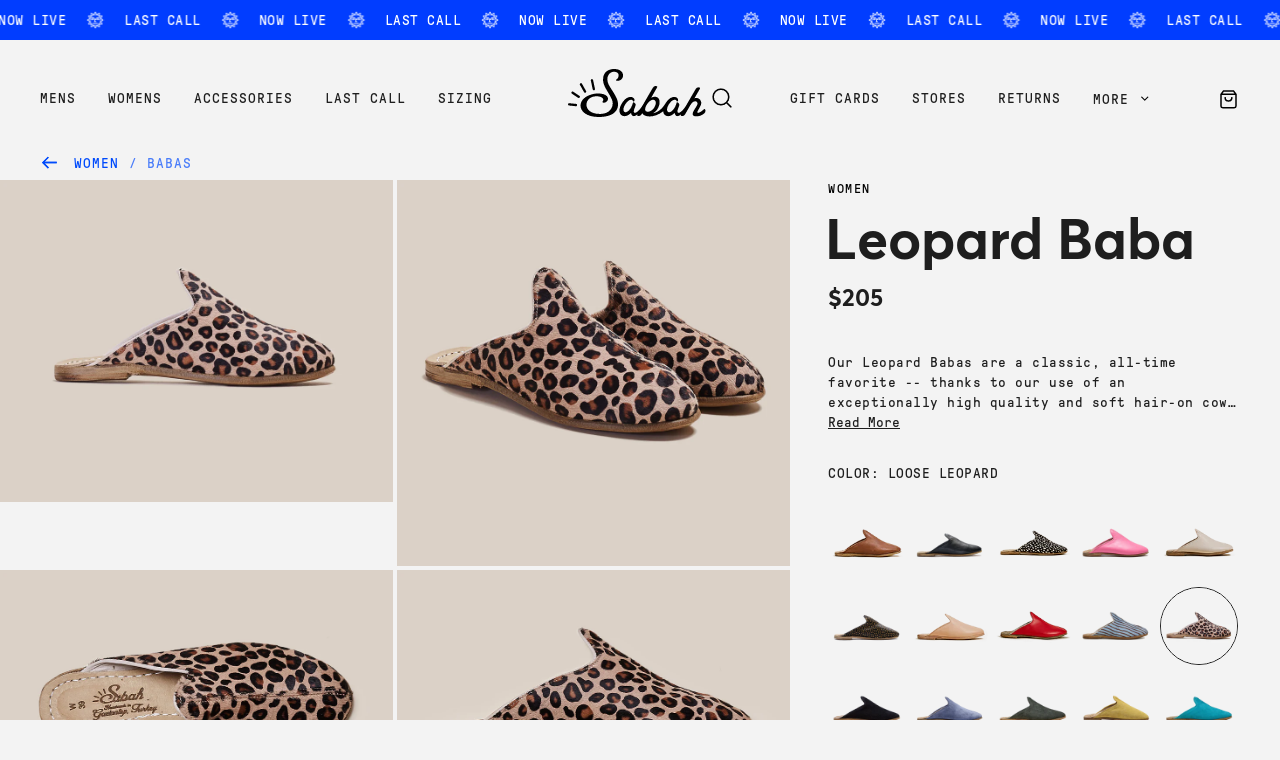

--- FILE ---
content_type: text/html; charset=utf-8
request_url: https://www.sabah.am/products/loose-leopard-baba-women
body_size: 46366
content:
<!doctype html>
<html class="no-js" lang="en">
  <head>
    <style>
      #effectiveAppsLowInStockAlert {
        font-family: GTPressuraMono,monospace;
        padding-bottom: 20px !important;
      }
      </style>

    <meta name="facebook-domain-verification" content="okc8p1k83on283z8geko68vy52mdex" />
    <!-- Begin BlackCrow Script Tag: DO NOT MODIFY! -->
     <script type="text/javascript" async src="https://shopify-init.blackcrow.ai/js/core/sabah-us.js?shopify_app_version=1.0.242&shop=sabah-us.myshopify.com"></script>
    <!-- End BlackCrow Script Tag -->

  <!-- Google Tag Manager -->
<script>(function(w,d,s,l,i){w[l]=w[l]||[];w[l].push({'gtm.start':
new Date().getTime(),event:'gtm.js'});var f=d.getElementsByTagName(s)[0],
j=d.createElement(s),dl=l!='dataLayer'?'&l='+l:'';j.async=true;j.src=
'https://www.googletagmanager.com/gtm.js?id='+i+dl;f.parentNode.insertBefore(j,f);
})(window,document,'script','dataLayer','GTM-M8WHLTZ');</script>
<!-- End Google Tag Manager -->

<script type="text/javascript">
window.dataLayer = window.dataLayer || [];
window.appStart = function(){

window.productPageHandle = function(){
var productName = "Leopard Baba (Womens)";
var productId = "6076366684311";
var productPrice = "205.00";
var productBrand = "Gaziantep";
var productCollection = "Babas"
window.dataLayer.push({
event: 'us_productDetail',
productName: productName,
productId: productId,
productPrice: productPrice,
productBrand: productBrand,
productCategory: productCollection,
});
};

productPageHandle()

}
appStart();
</script>
    <meta charset="utf-8">
    <meta http-equiv="X-UA-Compatible" content="IE=edge">
    <meta name="viewport" content="width=device-width,initial-scale=1">
    <meta name="theme-color" content="">
    <link rel="canonical" href="https://www.sabah.am/products/loose-leopard-baba-women">
    <link rel="preconnect" href="https://cdn.shopify.com" crossorigin>
    <link href="//www.sabah.am/cdn/shop/t/128/assets/custom-select.css?v=133413479084971588691767032995" rel="stylesheet">

    <script type="application/ld+json">
      {
          "@context": "http://schema.org",
          "@graph": [{
                  "@type": "Organization",
                  "name": "",
                  "url": "https://www.sabah.am",
                  "logo": "https://cdn.shopify.com/s/files/1/0506/3612/8407/files/logo-sabah_1.png",
                  "aggregateRating": {
                      "@type": "AggregateRating",
                      "ratingValue": "4.51",
                      "bestRating": "5",
                      "worstRating": "1",
                      "ratingCount": "217"
                  },
                  "contactPoint" : [
                    { "@type" : "ContactPoint",
                      "email": "portal@sabah.am",
                      "contactType" : "customer service"
                    } 
                  ], 
                  "sameAs": [
                      "https://www.instagram.com/thesabahdealer"
                  ]
              },
              {
                  "@type": "WebSite",
                  "url": "https://www.sabah.am",
                  "potentialAction": {
                      "@type": "SearchAction",
                      "target": "https://www.sabah.am/search?q={search_term_string}",
                      "query-input": "required name=search_term_string"
                  }
              }
          ]
      }
      </script>
    <script>
      window.__theme = {}
    </script>
    <script src="//www.sabah.am/cdn/shop/t/128/assets/currency.js?v=27307501158526943391767032995"></script>
    <link rel="icon" type="image/png" href="//www.sabah.am/cdn/shop/t/128/assets/favicon.ico?v=164726823819567812151767032995" /><link rel="preconnect" href="https://fonts.shopifycdn.com" crossorigin /><title>
      Leopard Baba (Womens)

        &ndash; Sabah</title>

    
      <meta name="description" content="Our Leopard Babas are a classic, all-time favorite -- thanks to our use of an exceptionally high quality and soft hair-on cow leather, printed beautifully with a leopard pattern. This timeless Baba slips right on, easy &amp;amp; cool!">
    

    <!-- Clarity Script -->
    <script type="text/javascript">
    (function(c,l,a,r,i,t,y){
        c[a]=c[a]||function(){(c[a].q=c[a].q||[]).push(arguments)};
        t=l.createElement(r);t.async=1;t.src="https://www.clarity.ms/tag/"+i;
        y=l.getElementsByTagName(r)[0];y.parentNode.insertBefore(t,y);
    })(window, document, "clarity", "script", "g4fw60kbq5");
    </script>
    
    <script>window.performance && window.performance.mark && window.performance.mark('shopify.content_for_header.start');</script><meta name="facebook-domain-verification" content="okc8p1k83on283z8geko68vy52mdex">
<meta name="google-site-verification" content="nlzCH_dg_U7IG2wUhBxBqowbPAkns0G3rTpJg1UHHRw">
<meta id="shopify-digital-wallet" name="shopify-digital-wallet" content="/50636128407/digital_wallets/dialog">
<meta name="shopify-checkout-api-token" content="933ca63be211638e9143be11716f9001">
<meta id="in-context-paypal-metadata" data-shop-id="50636128407" data-venmo-supported="true" data-environment="production" data-locale="en_US" data-paypal-v4="true" data-currency="USD">
<link rel="alternate" type="application/json+oembed" href="https://www.sabah.am/products/loose-leopard-baba-women.oembed">
<script async="async" src="/checkouts/internal/preloads.js?locale=en-US"></script>
<link rel="preconnect" href="https://shop.app" crossorigin="anonymous">
<script async="async" src="https://shop.app/checkouts/internal/preloads.js?locale=en-US&shop_id=50636128407" crossorigin="anonymous"></script>
<script id="apple-pay-shop-capabilities" type="application/json">{"shopId":50636128407,"countryCode":"US","currencyCode":"USD","merchantCapabilities":["supports3DS"],"merchantId":"gid:\/\/shopify\/Shop\/50636128407","merchantName":"Sabah","requiredBillingContactFields":["postalAddress","email"],"requiredShippingContactFields":["postalAddress","email"],"shippingType":"shipping","supportedNetworks":["visa","masterCard","amex","discover","elo","jcb"],"total":{"type":"pending","label":"Sabah","amount":"1.00"},"shopifyPaymentsEnabled":true,"supportsSubscriptions":true}</script>
<script id="shopify-features" type="application/json">{"accessToken":"933ca63be211638e9143be11716f9001","betas":["rich-media-storefront-analytics"],"domain":"www.sabah.am","predictiveSearch":true,"shopId":50636128407,"locale":"en"}</script>
<script>var Shopify = Shopify || {};
Shopify.shop = "sabah-us.myshopify.com";
Shopify.locale = "en";
Shopify.currency = {"active":"USD","rate":"1.0"};
Shopify.country = "US";
Shopify.theme = {"name":"sabah-us\/main - Holiday 2025 | Adam","id":147109642391,"schema_name":"Dawn","schema_version":"6.0.2","theme_store_id":null,"role":"main"};
Shopify.theme.handle = "null";
Shopify.theme.style = {"id":null,"handle":null};
Shopify.cdnHost = "www.sabah.am/cdn";
Shopify.routes = Shopify.routes || {};
Shopify.routes.root = "/";</script>
<script type="module">!function(o){(o.Shopify=o.Shopify||{}).modules=!0}(window);</script>
<script>!function(o){function n(){var o=[];function n(){o.push(Array.prototype.slice.apply(arguments))}return n.q=o,n}var t=o.Shopify=o.Shopify||{};t.loadFeatures=n(),t.autoloadFeatures=n()}(window);</script>
<script>
  window.ShopifyPay = window.ShopifyPay || {};
  window.ShopifyPay.apiHost = "shop.app\/pay";
  window.ShopifyPay.redirectState = null;
</script>
<script id="shop-js-analytics" type="application/json">{"pageType":"product"}</script>
<script defer="defer" async type="module" src="//www.sabah.am/cdn/shopifycloud/shop-js/modules/v2/client.init-shop-cart-sync_C5BV16lS.en.esm.js"></script>
<script defer="defer" async type="module" src="//www.sabah.am/cdn/shopifycloud/shop-js/modules/v2/chunk.common_CygWptCX.esm.js"></script>
<script type="module">
  await import("//www.sabah.am/cdn/shopifycloud/shop-js/modules/v2/client.init-shop-cart-sync_C5BV16lS.en.esm.js");
await import("//www.sabah.am/cdn/shopifycloud/shop-js/modules/v2/chunk.common_CygWptCX.esm.js");

  window.Shopify.SignInWithShop?.initShopCartSync?.({"fedCMEnabled":true,"windoidEnabled":true});

</script>
<script>
  window.Shopify = window.Shopify || {};
  if (!window.Shopify.featureAssets) window.Shopify.featureAssets = {};
  window.Shopify.featureAssets['shop-js'] = {"shop-cart-sync":["modules/v2/client.shop-cart-sync_ZFArdW7E.en.esm.js","modules/v2/chunk.common_CygWptCX.esm.js"],"init-fed-cm":["modules/v2/client.init-fed-cm_CmiC4vf6.en.esm.js","modules/v2/chunk.common_CygWptCX.esm.js"],"shop-button":["modules/v2/client.shop-button_tlx5R9nI.en.esm.js","modules/v2/chunk.common_CygWptCX.esm.js"],"shop-cash-offers":["modules/v2/client.shop-cash-offers_DOA2yAJr.en.esm.js","modules/v2/chunk.common_CygWptCX.esm.js","modules/v2/chunk.modal_D71HUcav.esm.js"],"init-windoid":["modules/v2/client.init-windoid_sURxWdc1.en.esm.js","modules/v2/chunk.common_CygWptCX.esm.js"],"shop-toast-manager":["modules/v2/client.shop-toast-manager_ClPi3nE9.en.esm.js","modules/v2/chunk.common_CygWptCX.esm.js"],"init-shop-email-lookup-coordinator":["modules/v2/client.init-shop-email-lookup-coordinator_B8hsDcYM.en.esm.js","modules/v2/chunk.common_CygWptCX.esm.js"],"init-shop-cart-sync":["modules/v2/client.init-shop-cart-sync_C5BV16lS.en.esm.js","modules/v2/chunk.common_CygWptCX.esm.js"],"avatar":["modules/v2/client.avatar_BTnouDA3.en.esm.js"],"pay-button":["modules/v2/client.pay-button_FdsNuTd3.en.esm.js","modules/v2/chunk.common_CygWptCX.esm.js"],"init-customer-accounts":["modules/v2/client.init-customer-accounts_DxDtT_ad.en.esm.js","modules/v2/client.shop-login-button_C5VAVYt1.en.esm.js","modules/v2/chunk.common_CygWptCX.esm.js","modules/v2/chunk.modal_D71HUcav.esm.js"],"init-shop-for-new-customer-accounts":["modules/v2/client.init-shop-for-new-customer-accounts_ChsxoAhi.en.esm.js","modules/v2/client.shop-login-button_C5VAVYt1.en.esm.js","modules/v2/chunk.common_CygWptCX.esm.js","modules/v2/chunk.modal_D71HUcav.esm.js"],"shop-login-button":["modules/v2/client.shop-login-button_C5VAVYt1.en.esm.js","modules/v2/chunk.common_CygWptCX.esm.js","modules/v2/chunk.modal_D71HUcav.esm.js"],"init-customer-accounts-sign-up":["modules/v2/client.init-customer-accounts-sign-up_CPSyQ0Tj.en.esm.js","modules/v2/client.shop-login-button_C5VAVYt1.en.esm.js","modules/v2/chunk.common_CygWptCX.esm.js","modules/v2/chunk.modal_D71HUcav.esm.js"],"shop-follow-button":["modules/v2/client.shop-follow-button_Cva4Ekp9.en.esm.js","modules/v2/chunk.common_CygWptCX.esm.js","modules/v2/chunk.modal_D71HUcav.esm.js"],"checkout-modal":["modules/v2/client.checkout-modal_BPM8l0SH.en.esm.js","modules/v2/chunk.common_CygWptCX.esm.js","modules/v2/chunk.modal_D71HUcav.esm.js"],"lead-capture":["modules/v2/client.lead-capture_Bi8yE_yS.en.esm.js","modules/v2/chunk.common_CygWptCX.esm.js","modules/v2/chunk.modal_D71HUcav.esm.js"],"shop-login":["modules/v2/client.shop-login_D6lNrXab.en.esm.js","modules/v2/chunk.common_CygWptCX.esm.js","modules/v2/chunk.modal_D71HUcav.esm.js"],"payment-terms":["modules/v2/client.payment-terms_CZxnsJam.en.esm.js","modules/v2/chunk.common_CygWptCX.esm.js","modules/v2/chunk.modal_D71HUcav.esm.js"]};
</script>
<script>(function() {
  var isLoaded = false;
  function asyncLoad() {
    if (isLoaded) return;
    isLoaded = true;
    var urls = ["https:\/\/web.shipscout.app\/app.min.js?shop=sabah-us.myshopify.com#sc_start_1606239689188_sc_end","https:\/\/static.shareasale.com\/json\/shopify\/deduplication.js?shop=sabah-us.myshopify.com","https:\/\/static.shareasale.com\/json\/shopify\/shareasale-tracking.js?sasmid=115229\u0026ssmtid=19038\u0026shop=sabah-us.myshopify.com","https:\/\/shopify-init.blackcrow.ai\/js\/core\/sabah-us.js?shopify_app_version=1.0.29\u0026shop=sabah-us.myshopify.com","https:\/\/config.gorgias.chat\/bundle-loader\/01GYCCC51KEG93NZS4TP7F2MB2?source=shopify1click\u0026shop=sabah-us.myshopify.com","https:\/\/dr4qe3ddw9y32.cloudfront.net\/awin-shopify-integration-code.js?aid=110560\u0026v=shopifyApp_5.0.0\u0026ts=1735935761887\u0026shop=sabah-us.myshopify.com","https:\/\/cdn.9gtb.com\/loader.js?g_cvt_id=1d369db8-5f9e-449f-8e28-15b1796c8a19\u0026shop=sabah-us.myshopify.com"];
    for (var i = 0; i < urls.length; i++) {
      var s = document.createElement('script');
      s.type = 'text/javascript';
      s.async = true;
      s.src = urls[i];
      var x = document.getElementsByTagName('script')[0];
      x.parentNode.insertBefore(s, x);
    }
  };
  if(window.attachEvent) {
    window.attachEvent('onload', asyncLoad);
  } else {
    window.addEventListener('load', asyncLoad, false);
  }
})();</script>
<script id="__st">var __st={"a":50636128407,"offset":-18000,"reqid":"e3a24f1d-9173-4e1f-abe8-32cda1673933-1768780249","pageurl":"www.sabah.am\/products\/loose-leopard-baba-women","u":"e476cb5bcb8b","p":"product","rtyp":"product","rid":6076366684311};</script>
<script>window.ShopifyPaypalV4VisibilityTracking = true;</script>
<script id="captcha-bootstrap">!function(){'use strict';const t='contact',e='account',n='new_comment',o=[[t,t],['blogs',n],['comments',n],[t,'customer']],c=[[e,'customer_login'],[e,'guest_login'],[e,'recover_customer_password'],[e,'create_customer']],r=t=>t.map((([t,e])=>`form[action*='/${t}']:not([data-nocaptcha='true']) input[name='form_type'][value='${e}']`)).join(','),a=t=>()=>t?[...document.querySelectorAll(t)].map((t=>t.form)):[];function s(){const t=[...o],e=r(t);return a(e)}const i='password',u='form_key',d=['recaptcha-v3-token','g-recaptcha-response','h-captcha-response',i],f=()=>{try{return window.sessionStorage}catch{return}},m='__shopify_v',_=t=>t.elements[u];function p(t,e,n=!1){try{const o=window.sessionStorage,c=JSON.parse(o.getItem(e)),{data:r}=function(t){const{data:e,action:n}=t;return t[m]||n?{data:e,action:n}:{data:t,action:n}}(c);for(const[e,n]of Object.entries(r))t.elements[e]&&(t.elements[e].value=n);n&&o.removeItem(e)}catch(o){console.error('form repopulation failed',{error:o})}}const l='form_type',E='cptcha';function T(t){t.dataset[E]=!0}const w=window,h=w.document,L='Shopify',v='ce_forms',y='captcha';let A=!1;((t,e)=>{const n=(g='f06e6c50-85a8-45c8-87d0-21a2b65856fe',I='https://cdn.shopify.com/shopifycloud/storefront-forms-hcaptcha/ce_storefront_forms_captcha_hcaptcha.v1.5.2.iife.js',D={infoText:'Protected by hCaptcha',privacyText:'Privacy',termsText:'Terms'},(t,e,n)=>{const o=w[L][v],c=o.bindForm;if(c)return c(t,g,e,D).then(n);var r;o.q.push([[t,g,e,D],n]),r=I,A||(h.body.append(Object.assign(h.createElement('script'),{id:'captcha-provider',async:!0,src:r})),A=!0)});var g,I,D;w[L]=w[L]||{},w[L][v]=w[L][v]||{},w[L][v].q=[],w[L][y]=w[L][y]||{},w[L][y].protect=function(t,e){n(t,void 0,e),T(t)},Object.freeze(w[L][y]),function(t,e,n,w,h,L){const[v,y,A,g]=function(t,e,n){const i=e?o:[],u=t?c:[],d=[...i,...u],f=r(d),m=r(i),_=r(d.filter((([t,e])=>n.includes(e))));return[a(f),a(m),a(_),s()]}(w,h,L),I=t=>{const e=t.target;return e instanceof HTMLFormElement?e:e&&e.form},D=t=>v().includes(t);t.addEventListener('submit',(t=>{const e=I(t);if(!e)return;const n=D(e)&&!e.dataset.hcaptchaBound&&!e.dataset.recaptchaBound,o=_(e),c=g().includes(e)&&(!o||!o.value);(n||c)&&t.preventDefault(),c&&!n&&(function(t){try{if(!f())return;!function(t){const e=f();if(!e)return;const n=_(t);if(!n)return;const o=n.value;o&&e.removeItem(o)}(t);const e=Array.from(Array(32),(()=>Math.random().toString(36)[2])).join('');!function(t,e){_(t)||t.append(Object.assign(document.createElement('input'),{type:'hidden',name:u})),t.elements[u].value=e}(t,e),function(t,e){const n=f();if(!n)return;const o=[...t.querySelectorAll(`input[type='${i}']`)].map((({name:t})=>t)),c=[...d,...o],r={};for(const[a,s]of new FormData(t).entries())c.includes(a)||(r[a]=s);n.setItem(e,JSON.stringify({[m]:1,action:t.action,data:r}))}(t,e)}catch(e){console.error('failed to persist form',e)}}(e),e.submit())}));const S=(t,e)=>{t&&!t.dataset[E]&&(n(t,e.some((e=>e===t))),T(t))};for(const o of['focusin','change'])t.addEventListener(o,(t=>{const e=I(t);D(e)&&S(e,y())}));const B=e.get('form_key'),M=e.get(l),P=B&&M;t.addEventListener('DOMContentLoaded',(()=>{const t=y();if(P)for(const e of t)e.elements[l].value===M&&p(e,B);[...new Set([...A(),...v().filter((t=>'true'===t.dataset.shopifyCaptcha))])].forEach((e=>S(e,t)))}))}(h,new URLSearchParams(w.location.search),n,t,e,['guest_login'])})(!0,!0)}();</script>
<script integrity="sha256-4kQ18oKyAcykRKYeNunJcIwy7WH5gtpwJnB7kiuLZ1E=" data-source-attribution="shopify.loadfeatures" defer="defer" src="//www.sabah.am/cdn/shopifycloud/storefront/assets/storefront/load_feature-a0a9edcb.js" crossorigin="anonymous"></script>
<script crossorigin="anonymous" defer="defer" src="//www.sabah.am/cdn/shopifycloud/storefront/assets/shopify_pay/storefront-65b4c6d7.js?v=20250812"></script>
<script data-source-attribution="shopify.dynamic_checkout.dynamic.init">var Shopify=Shopify||{};Shopify.PaymentButton=Shopify.PaymentButton||{isStorefrontPortableWallets:!0,init:function(){window.Shopify.PaymentButton.init=function(){};var t=document.createElement("script");t.src="https://www.sabah.am/cdn/shopifycloud/portable-wallets/latest/portable-wallets.en.js",t.type="module",document.head.appendChild(t)}};
</script>
<script data-source-attribution="shopify.dynamic_checkout.buyer_consent">
  function portableWalletsHideBuyerConsent(e){var t=document.getElementById("shopify-buyer-consent"),n=document.getElementById("shopify-subscription-policy-button");t&&n&&(t.classList.add("hidden"),t.setAttribute("aria-hidden","true"),n.removeEventListener("click",e))}function portableWalletsShowBuyerConsent(e){var t=document.getElementById("shopify-buyer-consent"),n=document.getElementById("shopify-subscription-policy-button");t&&n&&(t.classList.remove("hidden"),t.removeAttribute("aria-hidden"),n.addEventListener("click",e))}window.Shopify?.PaymentButton&&(window.Shopify.PaymentButton.hideBuyerConsent=portableWalletsHideBuyerConsent,window.Shopify.PaymentButton.showBuyerConsent=portableWalletsShowBuyerConsent);
</script>
<script data-source-attribution="shopify.dynamic_checkout.cart.bootstrap">document.addEventListener("DOMContentLoaded",(function(){function t(){return document.querySelector("shopify-accelerated-checkout-cart, shopify-accelerated-checkout")}if(t())Shopify.PaymentButton.init();else{new MutationObserver((function(e,n){t()&&(Shopify.PaymentButton.init(),n.disconnect())})).observe(document.body,{childList:!0,subtree:!0})}}));
</script>
<link id="shopify-accelerated-checkout-styles" rel="stylesheet" media="screen" href="https://www.sabah.am/cdn/shopifycloud/portable-wallets/latest/accelerated-checkout-backwards-compat.css" crossorigin="anonymous">
<style id="shopify-accelerated-checkout-cart">
        #shopify-buyer-consent {
  margin-top: 1em;
  display: inline-block;
  width: 100%;
}

#shopify-buyer-consent.hidden {
  display: none;
}

#shopify-subscription-policy-button {
  background: none;
  border: none;
  padding: 0;
  text-decoration: underline;
  font-size: inherit;
  cursor: pointer;
}

#shopify-subscription-policy-button::before {
  box-shadow: none;
}

      </style>

<script>window.performance && window.performance.mark && window.performance.mark('shopify.content_for_header.end');</script>

    
      <script>
        window.theme = {}
        window.theme.product = {
          statusOverrides: {
            inStock: null,
            outOfStock: null,
            inProduction: null,
          }
        }
      </script>
    

    <link href="//www.sabah.am/cdn/shop/t/128/assets/global.min.css?v=105600075023361910611767032995" rel="stylesheet" type="text/css" media="all" />
    <link href="//www.sabah.am/cdn/shop/t/128/assets/swiper-bundle.min.css?v=62822672493893577941767032995" rel="stylesheet" type="text/css" media="all" />
    <link href="//www.sabah.am/cdn/shop/t/128/assets/pl-styles.css?v=86772212229512005141767032995" rel="stylesheet" type="text/css" media="all" />
    <script src="https://unpkg.com/vue@3/dist/vue.global.js"></script>
    <script src="https://unpkg.com/@vueuse/shared"></script>
    <script src="https://unpkg.com/@vueuse/core"></script>
    <script src="https://cdnjs.cloudflare.com/ajax/libs/gsap/3.11.5/gsap.min.js"></script>
    <script src="https://cdnjs.cloudflare.com/ajax/libs/gsap/3.11.5/ScrollTrigger.min.js"></script>
  <script id="DHATMA_TRACKER" async="true" rel="prefetch" src="https://tracker.datma.io/tracker.ejgwhr.js?gid=97270404413"></script>
  

<script>
  document.addEventListener("DOMContentLoaded", function(event) {
    const style = document.getElementById('wsg-custom-style');
    if (typeof window.isWsgCustomer != "undefined" && isWsgCustomer) {
      style.innerHTML = `
        ${style.innerHTML} 
        /* A friend of hideWsg - this will _show_ only for wsg customers. Add class to an element to use */
        .showWsg {
          display: unset;
        }
        /* wholesale only CSS */
        .additional-checkout-buttons, .shopify-payment-button {
          display: none !important;
        }
        .wsg-proxy-container select {
          background-color: 
          ${
        document.querySelector('input').style.backgroundColor
          ? document.querySelector('input').style.backgroundColor
          : 'white'
        } !important;
        }
      `;
    } else {
      style.innerHTML = `
        ${style.innerHTML}
        /* Add CSS rules here for NOT wsg customers - great to hide elements from retail when we can't access the code driving the element */
        
      `;
    }

    if (typeof window.embedButtonBg !== undefined && typeof window.embedButtonText !== undefined && window.embedButtonBg !== window.embedButtonText) {
      style.innerHTML = `
        ${style.innerHTML}
        .wsg-button-fix {
          background: ${embedButtonBg} !important;
          border-color: ${embedButtonBg} !important;
          color: ${embedButtonText} !important;
        }
      `;
    }

    // =========================
    //         CUSTOM JS
    // ==========================
    if (document.querySelector(".wsg-proxy-container")) {
      initNodeObserver(wsgCustomJs);
    }
  })

  function wsgCustomJs() {

    // update button classes
    const button = document.querySelectorAll(".wsg-button-fix");
    let buttonClass = "xxButtonClassesHerexx";
    buttonClass = buttonClass.split(" ");
    for (let i = 0; i < button.length; i++) {
      button[i].classList.add(... buttonClass);
    }

    // wsgCustomJs window placeholder
    // update secondary btn color on proxy cart
    if (document.getElementById("wsg-checkout-one")) {
      const checkoutButton = document.getElementById("wsg-checkout-one");
      let wsgBtnColor = window.getComputedStyle(checkoutButton).backgroundColor;
      let wsgBtnBackground = "none";
      let wsgBtnBorder = "thin solid " + wsgBtnColor;
      let wsgBtnPadding = window.getComputedStyle(checkoutButton).padding;
      let spofBtn = document.querySelectorAll(".spof-btn");
      for (let i = 0; i < spofBtn.length; i++) {
        spofBtn[i].style.background = wsgBtnBackground;
        spofBtn[i].style.color = wsgBtnColor;
        spofBtn[i].style.border = wsgBtnBorder;
        spofBtn[i].style.padding = wsgBtnPadding;
      }
    }

    // update Quick Order Form label
    if (typeof window.embedSPOFLabel != "undefined" && embedSPOFLabel) {
      document.querySelectorAll(".spof-btn").forEach(function(spofBtn) {
        spofBtn.removeAttribute("data-translation-selector");
        spofBtn.innerHTML = embedSPOFLabel;
      });
    }
  }

  function initNodeObserver(onChangeNodeCallback) {

    // Select the node that will be observed for mutations
    const targetNode = document.querySelector(".wsg-proxy-container");

    // Options for the observer (which mutations to observe)
    const config = {
      attributes: true,
      childList: true,
      subtree: true
    };

    // Callback function to execute when mutations are observed
    const callback = function(mutationsList, observer) {
      for (const mutation of mutationsList) {
        if (mutation.type === 'childList') {
          onChangeNodeCallback();
          observer.disconnect();
        }
      }
    };

    // Create an observer instance linked to the callback function
    const observer = new MutationObserver(callback);

    // Start observing the target node for configured mutations
    observer.observe(targetNode, config);
  }
</script>


<style id="wsg-custom-style">
  /* A friend of hideWsg - this will _show_ only for wsg customers. Add class to an element to use */
  .showWsg {
    display: none;
  }
  /* Signup/login */
  #wsg-signup select,
  #wsg-signup input,
  #wsg-signup textarea {
    height: 46px;
    border: thin solid #d1d1d1;
    padding: 6px 10px;
  }
  #wsg-signup textarea {
    min-height: 100px;
  }
  .wsg-login-input {
    height: 46px;
    border: thin solid #d1d1d1;
    padding: 6px 10px;
  }
  #wsg-signup select {
  }
/*   Quick Order Form */
  .wsg-table td {
    border: none;
    min-width: 150px;
  }
  .wsg-table tr {
    border-bottom: thin solid #d1d1d1; 
    border-left: none;
  }
  .wsg-table input[type="number"] {
    border: thin solid #d1d1d1;
    padding: 5px 15px;
    min-height: 42px;
  }
  #wsg-spof-link a {
    text-decoration: inherit;
    color: inherit;
  }
  .wsg-proxy-container {
    margin-top: 0% !important;
  }
  @media screen and (max-width:768px){
    .wsg-proxy-container .wsg-table input[type="number"] {
        max-width: 80%; 
    }
    .wsg-center img {
      width: 50px !important;
    }
    .wsg-variant-price-area {
      min-width: 70px !important;
    }
  }
  /* Submit button */
  #wsg-cart-update{
    padding: 8px 10px;
    min-height: 45px;
    max-width: 100% !important;
  }
  .wsg-table {
    background: inherit !important;
  }
  .wsg-spof-container-main {
    background: inherit !important;
  }
  /* General fixes */
  .wsg-hide-prices {
    opacity: 0;
  }
  .wsg-ws-only .button {
    margin: 0;
  }
  .itemPrice {
    padding-top: 1.5em !important;
  }
</style>

  
  

  <script>
    Shopify.CountryProvinceSelector = function (country_domid, province_domid, options) {
    };

    Shopify.CountryProvinceSelector.prototype = {
      initCountry: function () {
      },

      initProvince: function () {
      },

      countryHandler: function (e) {
      },

      clearOptions: function (selector) {
      },

      setOptions: function (selector, values) {
      },
    };

    Shopify.postLink = function (path, options) {
      options = options || {};
      var method = options['method'] || 'post';
      var params = options['parameters'] || {};

      var form = document.createElement('form');
      form.setAttribute('method', method);
      form.setAttribute('action', path);

      for (var key in params) {
        var hiddenField = document.createElement('input');
        hiddenField.setAttribute('type', 'hidden');
        hiddenField.setAttribute('name', key);
        hiddenField.setAttribute('value', params[key]);
        form.appendChild(hiddenField);
      }
      document.body.appendChild(form);
      form.submit();
      document.body.removeChild(form);
    };
  </script>

  
  <!-- BEGIN app block: shopify://apps/geo-pro-geolocation/blocks/geopro/16fc5313-7aee-4e90-ac95-f50fc7c8b657 --><!-- This snippet is used to load Geo:Pro data on the storefront -->
<meta class='geo-ip' content='[base64]'>
<!-- This snippet initializes the plugin -->
<script async>
  try {
    const loadGeoPro=()=>{let e=e=>{if(!e||e.isCrawler||"success"!==e.message){window.geopro_cancel="1";return}let o=e.isAdmin?"el-geoip-location-admin":"el-geoip-location",s=Date.now()+864e5;localStorage.setItem(o,JSON.stringify({value:e.data,expires:s})),e.isAdmin&&localStorage.setItem("el-geoip-admin",JSON.stringify({value:"1",expires:s}))},o=new XMLHttpRequest;o.open("GET","https://geo.geoproapp.com?x-api-key=91e359ab7-2b63-539e-1de2-c4bf731367a7",!0),o.responseType="json",o.onload=()=>e(200===o.status?o.response:null),o.send()},load=!["el-geoip-location-admin","el-geoip-location"].some(e=>{try{let o=JSON.parse(localStorage.getItem(e));return o&&o.expires>Date.now()}catch(s){return!1}});load&&loadGeoPro();
  } catch(e) {
    console.warn('Geo:Pro error', e);
    window.geopro_cancel = '1';
  }
</script>
<script src="https://cdn.shopify.com/extensions/019b746b-26da-7a64-a671-397924f34f11/easylocation-195/assets/easylocation-storefront.min.js" type="text/javascript" async></script>


<!-- END app block --><!-- BEGIN app block: shopify://apps/vify-gift-cards/blocks/gift-card-issue/43d9e0cc-139a-4d15-b0b8-63f2863afb32 --><script>
  
  var jsProduct = {"id":6076366684311,"title":"Leopard Baba (Womens)","handle":"loose-leopard-baba-women","description":"\u003cp class=\"p1\"\u003e\u003cspan\u003eOur Leopard Babas are a classic, all-time favorite -- thanks to our use of an exceptionally high quality and soft hair-on cow leather, printed beautifully with a leopard pattern. This timeless Baba slips right on, easy \u0026amp; cool!\u003c\/span\u003e\u003c\/p\u003e","published_at":"2020-11-19T02:49:13-05:00","created_at":"2020-11-19T02:49:17-05:00","vendor":"Gaziantep","type":"Womens Baba","tags":["56","core","DTM_","DTM_56","fit_women","Loop Active","NuORDER Active: True","NuORDER Sync: True","sex_women","type_babas"],"price":20500,"price_min":20500,"price_max":20500,"available":true,"price_varies":false,"compare_at_price":null,"compare_at_price_min":0,"compare_at_price_max":0,"compare_at_price_varies":false,"variants":[{"id":38278030131351,"title":"Women 36 \/ US 4.5","option1":"Women 36 \/ US 4.5","option2":null,"option3":null,"sku":"WBleopard36","requires_shipping":true,"taxable":true,"featured_image":null,"available":true,"name":"Leopard Baba (Womens) - Women 36 \/ US 4.5","public_title":"Women 36 \/ US 4.5","options":["Women 36 \/ US 4.5"],"price":20500,"weight":454,"compare_at_price":null,"inventory_management":"shopify","barcode":"0810217183317","requires_selling_plan":false,"selling_plan_allocations":[{"price_adjustments":[],"price":20500,"compare_at_price":null,"per_delivery_price":20500,"selling_plan_id":8135278743,"selling_plan_group_id":"9402f4355599fa10a1d1c9da30afbe7549aa9534"}],"quantity_rule":{"min":1,"max":null,"increment":1}},{"id":38278030164119,"title":"Women 37 \/ US 5-5.5","option1":"Women 37 \/ US 5-5.5","option2":null,"option3":null,"sku":"WBleopard37","requires_shipping":true,"taxable":true,"featured_image":null,"available":true,"name":"Leopard Baba (Womens) - Women 37 \/ US 5-5.5","public_title":"Women 37 \/ US 5-5.5","options":["Women 37 \/ US 5-5.5"],"price":20500,"weight":454,"compare_at_price":null,"inventory_management":"shopify","barcode":"0810217183324","requires_selling_plan":false,"selling_plan_allocations":[{"price_adjustments":[],"price":20500,"compare_at_price":null,"per_delivery_price":20500,"selling_plan_id":8135278743,"selling_plan_group_id":"9402f4355599fa10a1d1c9da30afbe7549aa9534"}],"quantity_rule":{"min":1,"max":null,"increment":1}},{"id":38278030196887,"title":"Women 38 \/ US 6-6.5","option1":"Women 38 \/ US 6-6.5","option2":null,"option3":null,"sku":"WBleopard38","requires_shipping":true,"taxable":true,"featured_image":null,"available":true,"name":"Leopard Baba (Womens) - Women 38 \/ US 6-6.5","public_title":"Women 38 \/ US 6-6.5","options":["Women 38 \/ US 6-6.5"],"price":20500,"weight":454,"compare_at_price":null,"inventory_management":"shopify","barcode":"0810217183331","requires_selling_plan":false,"selling_plan_allocations":[{"price_adjustments":[],"price":20500,"compare_at_price":null,"per_delivery_price":20500,"selling_plan_id":8135278743,"selling_plan_group_id":"9402f4355599fa10a1d1c9da30afbe7549aa9534"}],"quantity_rule":{"min":1,"max":null,"increment":1}},{"id":38278030229655,"title":"Women 39 \/ US 7-7.5","option1":"Women 39 \/ US 7-7.5","option2":null,"option3":null,"sku":"WBleopard39","requires_shipping":true,"taxable":true,"featured_image":null,"available":true,"name":"Leopard Baba (Womens) - Women 39 \/ US 7-7.5","public_title":"Women 39 \/ US 7-7.5","options":["Women 39 \/ US 7-7.5"],"price":20500,"weight":454,"compare_at_price":null,"inventory_management":"shopify","barcode":"0810217183348","requires_selling_plan":false,"selling_plan_allocations":[{"price_adjustments":[],"price":20500,"compare_at_price":null,"per_delivery_price":20500,"selling_plan_id":8135278743,"selling_plan_group_id":"9402f4355599fa10a1d1c9da30afbe7549aa9534"}],"quantity_rule":{"min":1,"max":null,"increment":1}},{"id":38278030262423,"title":"Women 40 \/ US 8","option1":"Women 40 \/ US 8","option2":null,"option3":null,"sku":"WBleopard40","requires_shipping":true,"taxable":true,"featured_image":null,"available":true,"name":"Leopard Baba (Womens) - Women 40 \/ US 8","public_title":"Women 40 \/ US 8","options":["Women 40 \/ US 8"],"price":20500,"weight":454,"compare_at_price":null,"inventory_management":"shopify","barcode":"0810217183355","requires_selling_plan":false,"selling_plan_allocations":[{"price_adjustments":[],"price":20500,"compare_at_price":null,"per_delivery_price":20500,"selling_plan_id":8135278743,"selling_plan_group_id":"9402f4355599fa10a1d1c9da30afbe7549aa9534"}],"quantity_rule":{"min":1,"max":null,"increment":1}},{"id":38278030295191,"title":"Women 41 \/ US 8.5-9","option1":"Women 41 \/ US 8.5-9","option2":null,"option3":null,"sku":"WBleopard41","requires_shipping":true,"taxable":true,"featured_image":null,"available":true,"name":"Leopard Baba (Womens) - Women 41 \/ US 8.5-9","public_title":"Women 41 \/ US 8.5-9","options":["Women 41 \/ US 8.5-9"],"price":20500,"weight":454,"compare_at_price":null,"inventory_management":"shopify","barcode":"0810217183362","requires_selling_plan":false,"selling_plan_allocations":[{"price_adjustments":[],"price":20500,"compare_at_price":null,"per_delivery_price":20500,"selling_plan_id":8135278743,"selling_plan_group_id":"9402f4355599fa10a1d1c9da30afbe7549aa9534"}],"quantity_rule":{"min":1,"max":null,"increment":1}},{"id":38278030327959,"title":"Women 42 \/ US 9.5","option1":"Women 42 \/ US 9.5","option2":null,"option3":null,"sku":"WBleopard42","requires_shipping":true,"taxable":true,"featured_image":null,"available":true,"name":"Leopard Baba (Womens) - Women 42 \/ US 9.5","public_title":"Women 42 \/ US 9.5","options":["Women 42 \/ US 9.5"],"price":20500,"weight":454,"compare_at_price":null,"inventory_management":"shopify","barcode":"0810217183379","requires_selling_plan":false,"selling_plan_allocations":[{"price_adjustments":[],"price":20500,"compare_at_price":null,"per_delivery_price":20500,"selling_plan_id":8135278743,"selling_plan_group_id":"9402f4355599fa10a1d1c9da30afbe7549aa9534"}],"quantity_rule":{"min":1,"max":null,"increment":1}},{"id":38278030360727,"title":"Women 43 \/ US 10-10.5","option1":"Women 43 \/ US 10-10.5","option2":null,"option3":null,"sku":"WBleopard43","requires_shipping":true,"taxable":true,"featured_image":null,"available":true,"name":"Leopard Baba (Womens) - Women 43 \/ US 10-10.5","public_title":"Women 43 \/ US 10-10.5","options":["Women 43 \/ US 10-10.5"],"price":20500,"weight":454,"compare_at_price":null,"inventory_management":"shopify","barcode":"0810217183386","requires_selling_plan":false,"selling_plan_allocations":[{"price_adjustments":[],"price":20500,"compare_at_price":null,"per_delivery_price":20500,"selling_plan_id":8135278743,"selling_plan_group_id":"9402f4355599fa10a1d1c9da30afbe7549aa9534"}],"quantity_rule":{"min":1,"max":null,"increment":1}},{"id":38278030393495,"title":"Women 44 \/ US 11-11.5","option1":"Women 44 \/ US 11-11.5","option2":null,"option3":null,"sku":"WBleopard44","requires_shipping":true,"taxable":true,"featured_image":null,"available":true,"name":"Leopard Baba (Womens) - Women 44 \/ US 11-11.5","public_title":"Women 44 \/ US 11-11.5","options":["Women 44 \/ US 11-11.5"],"price":20500,"weight":454,"compare_at_price":null,"inventory_management":"shopify","barcode":"0810217183393","requires_selling_plan":false,"selling_plan_allocations":[{"price_adjustments":[],"price":20500,"compare_at_price":null,"per_delivery_price":20500,"selling_plan_id":8135278743,"selling_plan_group_id":"9402f4355599fa10a1d1c9da30afbe7549aa9534"}],"quantity_rule":{"min":1,"max":null,"increment":1}}],"images":["\/\/www.sabah.am\/cdn\/shop\/products\/sabah-dealer-womens-natural-leather-travel-shoes-handmade-handstitched-made-in-gaziantep-turkey-loose-leopard-print-slipon-slipper-03.jpg?v=1618424142","\/\/www.sabah.am\/cdn\/shop\/files\/DSCF0492_1d26d399-8596-44ae-a31c-2421119d5f71.jpg?v=1722357256","\/\/www.sabah.am\/cdn\/shop\/products\/sabah-dealer-womens-natural-leather-travel-shoes-handmade-handstitched-made-in-gaziantep-turkey-loose-leopard-print-slipon-slipper-04.jpg?v=1722357232","\/\/www.sabah.am\/cdn\/shop\/files\/sabah-dealer-womens-natural-leather-travel-shoes-handmade-handstitched-made-in-gaziantep-turkey-loose-leopard-print-slipon-slipper-03.jpg?v=1741622065","\/\/www.sabah.am\/cdn\/shop\/products\/sabah-dealer-womens-natural-leather-travel-shoes-handmade-handstitched-made-in-gaziantep-turkey-loose-leopard-print-slipon-slipper-05_2021-02-08-155345.jpg?v=1741622065","\/\/www.sabah.am\/cdn\/shop\/products\/sabah-dealer-womens-natural-leather-travel-shoes-handmade-handstitched-made-in-gaziantep-turkey-loose-leopard-print-slipon-slipper-07_2021-02-08-155346.jpg?v=1741622065","\/\/www.sabah.am\/cdn\/shop\/products\/sabah-dealer-womens-natural-leather-travel-shoes-handmade-handstitched-made-in-gaziantep-turkey-loose-leopard-print-slipon-slipper-08_2021-02-08-155346.jpg?v=1741622065","\/\/www.sabah.am\/cdn\/shop\/files\/DSCF0557.jpg?v=1741622065","\/\/www.sabah.am\/cdn\/shop\/files\/sabahxvenezuela-20.jpg?v=1741622065","\/\/www.sabah.am\/cdn\/shop\/files\/0anddcl_0anddcl-R2-001-00.jpg?v=1741622065","\/\/www.sabah.am\/cdn\/shop\/files\/FullSizeRender_86932b0a-01f7-48c5-8973-c384e9731d4e.jpg?v=1741622065","\/\/www.sabah.am\/cdn\/shop\/files\/sabahxvenezuela-18.jpg?v=1741622065","\/\/www.sabah.am\/cdn\/shop\/files\/DSCF0648.jpg?v=1741622065","\/\/www.sabah.am\/cdn\/shop\/files\/DSC07439.jpg?v=1741622065"],"featured_image":"\/\/www.sabah.am\/cdn\/shop\/products\/sabah-dealer-womens-natural-leather-travel-shoes-handmade-handstitched-made-in-gaziantep-turkey-loose-leopard-print-slipon-slipper-03.jpg?v=1618424142","options":["Size"],"media":[{"alt":null,"id":18843376713879,"position":1,"preview_image":{"aspect_ratio":0.738,"height":1740,"width":1284,"src":"\/\/www.sabah.am\/cdn\/shop\/products\/sabah-dealer-womens-natural-leather-travel-shoes-handmade-handstitched-made-in-gaziantep-turkey-loose-leopard-print-slipon-slipper-03.jpg?v=1618424142"},"aspect_ratio":0.738,"height":1740,"media_type":"image","src":"\/\/www.sabah.am\/cdn\/shop\/products\/sabah-dealer-womens-natural-leather-travel-shoes-handmade-handstitched-made-in-gaziantep-turkey-loose-leopard-print-slipon-slipper-03.jpg?v=1618424142","width":1284},{"alt":null,"id":35161577980055,"position":2,"preview_image":{"aspect_ratio":0.744,"height":1597,"width":1188,"src":"\/\/www.sabah.am\/cdn\/shop\/files\/DSCF0492_1d26d399-8596-44ae-a31c-2421119d5f71.jpg?v=1722357256"},"aspect_ratio":0.744,"height":1597,"media_type":"image","src":"\/\/www.sabah.am\/cdn\/shop\/files\/DSCF0492_1d26d399-8596-44ae-a31c-2421119d5f71.jpg?v=1722357256","width":1188},{"alt":null,"id":30287421636759,"position":3,"preview_image":{"aspect_ratio":1.219,"height":1440,"width":1756,"src":"\/\/www.sabah.am\/cdn\/shop\/products\/sabah-dealer-womens-natural-leather-travel-shoes-handmade-handstitched-made-in-gaziantep-turkey-loose-leopard-print-slipon-slipper-04.jpg?v=1722357232"},"aspect_ratio":1.219,"height":1440,"media_type":"image","src":"\/\/www.sabah.am\/cdn\/shop\/products\/sabah-dealer-womens-natural-leather-travel-shoes-handmade-handstitched-made-in-gaziantep-turkey-loose-leopard-print-slipon-slipper-04.jpg?v=1722357232","width":1756},{"alt":null,"id":37271701160087,"position":4,"preview_image":{"aspect_ratio":1.0,"height":1284,"width":1284,"src":"\/\/www.sabah.am\/cdn\/shop\/files\/sabah-dealer-womens-natural-leather-travel-shoes-handmade-handstitched-made-in-gaziantep-turkey-loose-leopard-print-slipon-slipper-03.jpg?v=1741622065"},"aspect_ratio":1.0,"height":1284,"media_type":"image","src":"\/\/www.sabah.am\/cdn\/shop\/files\/sabah-dealer-womens-natural-leather-travel-shoes-handmade-handstitched-made-in-gaziantep-turkey-loose-leopard-print-slipon-slipper-03.jpg?v=1741622065","width":1284},{"alt":null,"id":29938192547991,"position":5,"preview_image":{"aspect_ratio":1.018,"height":1058,"width":1077,"src":"\/\/www.sabah.am\/cdn\/shop\/products\/sabah-dealer-womens-natural-leather-travel-shoes-handmade-handstitched-made-in-gaziantep-turkey-loose-leopard-print-slipon-slipper-05_2021-02-08-155345.jpg?v=1741622065"},"aspect_ratio":1.018,"height":1058,"media_type":"image","src":"\/\/www.sabah.am\/cdn\/shop\/products\/sabah-dealer-womens-natural-leather-travel-shoes-handmade-handstitched-made-in-gaziantep-turkey-loose-leopard-print-slipon-slipper-05_2021-02-08-155345.jpg?v=1741622065","width":1077},{"alt":null,"id":29938192613527,"position":6,"preview_image":{"aspect_ratio":1.02,"height":1024,"width":1044,"src":"\/\/www.sabah.am\/cdn\/shop\/products\/sabah-dealer-womens-natural-leather-travel-shoes-handmade-handstitched-made-in-gaziantep-turkey-loose-leopard-print-slipon-slipper-07_2021-02-08-155346.jpg?v=1741622065"},"aspect_ratio":1.02,"height":1024,"media_type":"image","src":"\/\/www.sabah.am\/cdn\/shop\/products\/sabah-dealer-womens-natural-leather-travel-shoes-handmade-handstitched-made-in-gaziantep-turkey-loose-leopard-print-slipon-slipper-07_2021-02-08-155346.jpg?v=1741622065","width":1044},{"alt":null,"id":29938192646295,"position":7,"preview_image":{"aspect_ratio":1.029,"height":996,"width":1025,"src":"\/\/www.sabah.am\/cdn\/shop\/products\/sabah-dealer-womens-natural-leather-travel-shoes-handmade-handstitched-made-in-gaziantep-turkey-loose-leopard-print-slipon-slipper-08_2021-02-08-155346.jpg?v=1741622065"},"aspect_ratio":1.029,"height":996,"media_type":"image","src":"\/\/www.sabah.am\/cdn\/shop\/products\/sabah-dealer-womens-natural-leather-travel-shoes-handmade-handstitched-made-in-gaziantep-turkey-loose-leopard-print-slipon-slipper-08_2021-02-08-155346.jpg?v=1741622065","width":1025},{"alt":null,"id":35161348309143,"position":8,"preview_image":{"aspect_ratio":1.0,"height":2016,"width":2016,"src":"\/\/www.sabah.am\/cdn\/shop\/files\/DSCF0557.jpg?v=1741622065"},"aspect_ratio":1.0,"height":2016,"media_type":"image","src":"\/\/www.sabah.am\/cdn\/shop\/files\/DSCF0557.jpg?v=1741622065","width":2016},{"alt":null,"id":35161348898967,"position":9,"preview_image":{"aspect_ratio":1.0,"height":3543,"width":3543,"src":"\/\/www.sabah.am\/cdn\/shop\/files\/sabahxvenezuela-20.jpg?v=1741622065"},"aspect_ratio":1.0,"height":3543,"media_type":"image","src":"\/\/www.sabah.am\/cdn\/shop\/files\/sabahxvenezuela-20.jpg?v=1741622065","width":3543},{"alt":null,"id":35161343492247,"position":10,"preview_image":{"aspect_ratio":1.0,"height":2940,"width":2940,"src":"\/\/www.sabah.am\/cdn\/shop\/files\/0anddcl_0anddcl-R2-001-00.jpg?v=1741622065"},"aspect_ratio":1.0,"height":2940,"media_type":"image","src":"\/\/www.sabah.am\/cdn\/shop\/files\/0anddcl_0anddcl-R2-001-00.jpg?v=1741622065","width":2940},{"alt":null,"id":34185743335575,"position":11,"preview_image":{"aspect_ratio":1.0,"height":1495,"width":1495,"src":"\/\/www.sabah.am\/cdn\/shop\/files\/FullSizeRender_86932b0a-01f7-48c5-8973-c384e9731d4e.jpg?v=1741622065"},"aspect_ratio":1.0,"height":1495,"media_type":"image","src":"\/\/www.sabah.am\/cdn\/shop\/files\/FullSizeRender_86932b0a-01f7-48c5-8973-c384e9731d4e.jpg?v=1741622065","width":1495},{"alt":null,"id":35161538560151,"position":12,"preview_image":{"aspect_ratio":1.0,"height":1323,"width":1323,"src":"\/\/www.sabah.am\/cdn\/shop\/files\/sabahxvenezuela-18.jpg?v=1741622065"},"aspect_ratio":1.0,"height":1323,"media_type":"image","src":"\/\/www.sabah.am\/cdn\/shop\/files\/sabahxvenezuela-18.jpg?v=1741622065","width":1323},{"alt":null,"id":35161548390551,"position":13,"preview_image":{"aspect_ratio":1.0,"height":1323,"width":1323,"src":"\/\/www.sabah.am\/cdn\/shop\/files\/DSCF0648.jpg?v=1741622065"},"aspect_ratio":1.0,"height":1323,"media_type":"image","src":"\/\/www.sabah.am\/cdn\/shop\/files\/DSCF0648.jpg?v=1741622065","width":1323},{"alt":null,"id":34185733996695,"position":14,"preview_image":{"aspect_ratio":1.0,"height":698,"width":698,"src":"\/\/www.sabah.am\/cdn\/shop\/files\/DSC07439.jpg?v=1741622065"},"aspect_ratio":1.0,"height":698,"media_type":"image","src":"\/\/www.sabah.am\/cdn\/shop\/files\/DSC07439.jpg?v=1741622065","width":698}],"requires_selling_plan":false,"selling_plan_groups":[{"id":"9402f4355599fa10a1d1c9da30afbe7549aa9534","name":"TryNow","options":[{"name":"Try Before You Buy for","position":1,"values":["10 days"]}],"selling_plans":[{"id":8135278743,"name":"Try Before You Buy for 10 days","description":null,"options":[{"name":"Try Before You Buy for","position":1,"value":"10 days"}],"recurring_deliveries":false,"price_adjustments":[],"checkout_charge":{"value_type":"percentage","value":0}}],"app_id":null}],"content":"\u003cp class=\"p1\"\u003e\u003cspan\u003eOur Leopard Babas are a classic, all-time favorite -- thanks to our use of an exceptionally high quality and soft hair-on cow leather, printed beautifully with a leopard pattern. This timeless Baba slips right on, easy \u0026amp; cool!\u003c\/span\u003e\u003c\/p\u003e"}  
  
  if (window.jsProduct && window.jsProduct.type == 'Vify Gift Card') {
    let nativeSections = document.querySelectorAll('[id*="shopify-section-template"][id*="__main"]');
    nativeSections.forEach(node => {
      node.style.display = 'none'
    });
  }
  var jsVariants = [];
  
        jsVariants.push({
      ...{"id":38278030131351,"title":"Women 36 \/ US 4.5","option1":"Women 36 \/ US 4.5","option2":null,"option3":null,"sku":"WBleopard36","requires_shipping":true,"taxable":true,"featured_image":null,"available":true,"name":"Leopard Baba (Womens) - Women 36 \/ US 4.5","public_title":"Women 36 \/ US 4.5","options":["Women 36 \/ US 4.5"],"price":20500,"weight":454,"compare_at_price":null,"inventory_management":"shopify","barcode":"0810217183317","requires_selling_plan":false,"selling_plan_allocations":[{"price_adjustments":[],"price":20500,"compare_at_price":null,"per_delivery_price":20500,"selling_plan_id":8135278743,"selling_plan_group_id":"9402f4355599fa10a1d1c9da30afbe7549aa9534"}],"quantity_rule":{"min":1,"max":null,"increment":1}},
      price_formatted: `$205.00`,
      price_formatted_example: `$0.00`
    })
  
        jsVariants.push({
      ...{"id":38278030164119,"title":"Women 37 \/ US 5-5.5","option1":"Women 37 \/ US 5-5.5","option2":null,"option3":null,"sku":"WBleopard37","requires_shipping":true,"taxable":true,"featured_image":null,"available":true,"name":"Leopard Baba (Womens) - Women 37 \/ US 5-5.5","public_title":"Women 37 \/ US 5-5.5","options":["Women 37 \/ US 5-5.5"],"price":20500,"weight":454,"compare_at_price":null,"inventory_management":"shopify","barcode":"0810217183324","requires_selling_plan":false,"selling_plan_allocations":[{"price_adjustments":[],"price":20500,"compare_at_price":null,"per_delivery_price":20500,"selling_plan_id":8135278743,"selling_plan_group_id":"9402f4355599fa10a1d1c9da30afbe7549aa9534"}],"quantity_rule":{"min":1,"max":null,"increment":1}},
      price_formatted: `$205.00`,
      price_formatted_example: `$0.00`
    })
  
        jsVariants.push({
      ...{"id":38278030196887,"title":"Women 38 \/ US 6-6.5","option1":"Women 38 \/ US 6-6.5","option2":null,"option3":null,"sku":"WBleopard38","requires_shipping":true,"taxable":true,"featured_image":null,"available":true,"name":"Leopard Baba (Womens) - Women 38 \/ US 6-6.5","public_title":"Women 38 \/ US 6-6.5","options":["Women 38 \/ US 6-6.5"],"price":20500,"weight":454,"compare_at_price":null,"inventory_management":"shopify","barcode":"0810217183331","requires_selling_plan":false,"selling_plan_allocations":[{"price_adjustments":[],"price":20500,"compare_at_price":null,"per_delivery_price":20500,"selling_plan_id":8135278743,"selling_plan_group_id":"9402f4355599fa10a1d1c9da30afbe7549aa9534"}],"quantity_rule":{"min":1,"max":null,"increment":1}},
      price_formatted: `$205.00`,
      price_formatted_example: `$0.00`
    })
  
        jsVariants.push({
      ...{"id":38278030229655,"title":"Women 39 \/ US 7-7.5","option1":"Women 39 \/ US 7-7.5","option2":null,"option3":null,"sku":"WBleopard39","requires_shipping":true,"taxable":true,"featured_image":null,"available":true,"name":"Leopard Baba (Womens) - Women 39 \/ US 7-7.5","public_title":"Women 39 \/ US 7-7.5","options":["Women 39 \/ US 7-7.5"],"price":20500,"weight":454,"compare_at_price":null,"inventory_management":"shopify","barcode":"0810217183348","requires_selling_plan":false,"selling_plan_allocations":[{"price_adjustments":[],"price":20500,"compare_at_price":null,"per_delivery_price":20500,"selling_plan_id":8135278743,"selling_plan_group_id":"9402f4355599fa10a1d1c9da30afbe7549aa9534"}],"quantity_rule":{"min":1,"max":null,"increment":1}},
      price_formatted: `$205.00`,
      price_formatted_example: `$0.00`
    })
  
        jsVariants.push({
      ...{"id":38278030262423,"title":"Women 40 \/ US 8","option1":"Women 40 \/ US 8","option2":null,"option3":null,"sku":"WBleopard40","requires_shipping":true,"taxable":true,"featured_image":null,"available":true,"name":"Leopard Baba (Womens) - Women 40 \/ US 8","public_title":"Women 40 \/ US 8","options":["Women 40 \/ US 8"],"price":20500,"weight":454,"compare_at_price":null,"inventory_management":"shopify","barcode":"0810217183355","requires_selling_plan":false,"selling_plan_allocations":[{"price_adjustments":[],"price":20500,"compare_at_price":null,"per_delivery_price":20500,"selling_plan_id":8135278743,"selling_plan_group_id":"9402f4355599fa10a1d1c9da30afbe7549aa9534"}],"quantity_rule":{"min":1,"max":null,"increment":1}},
      price_formatted: `$205.00`,
      price_formatted_example: `$0.00`
    })
  
        jsVariants.push({
      ...{"id":38278030295191,"title":"Women 41 \/ US 8.5-9","option1":"Women 41 \/ US 8.5-9","option2":null,"option3":null,"sku":"WBleopard41","requires_shipping":true,"taxable":true,"featured_image":null,"available":true,"name":"Leopard Baba (Womens) - Women 41 \/ US 8.5-9","public_title":"Women 41 \/ US 8.5-9","options":["Women 41 \/ US 8.5-9"],"price":20500,"weight":454,"compare_at_price":null,"inventory_management":"shopify","barcode":"0810217183362","requires_selling_plan":false,"selling_plan_allocations":[{"price_adjustments":[],"price":20500,"compare_at_price":null,"per_delivery_price":20500,"selling_plan_id":8135278743,"selling_plan_group_id":"9402f4355599fa10a1d1c9da30afbe7549aa9534"}],"quantity_rule":{"min":1,"max":null,"increment":1}},
      price_formatted: `$205.00`,
      price_formatted_example: `$0.00`
    })
  
        jsVariants.push({
      ...{"id":38278030327959,"title":"Women 42 \/ US 9.5","option1":"Women 42 \/ US 9.5","option2":null,"option3":null,"sku":"WBleopard42","requires_shipping":true,"taxable":true,"featured_image":null,"available":true,"name":"Leopard Baba (Womens) - Women 42 \/ US 9.5","public_title":"Women 42 \/ US 9.5","options":["Women 42 \/ US 9.5"],"price":20500,"weight":454,"compare_at_price":null,"inventory_management":"shopify","barcode":"0810217183379","requires_selling_plan":false,"selling_plan_allocations":[{"price_adjustments":[],"price":20500,"compare_at_price":null,"per_delivery_price":20500,"selling_plan_id":8135278743,"selling_plan_group_id":"9402f4355599fa10a1d1c9da30afbe7549aa9534"}],"quantity_rule":{"min":1,"max":null,"increment":1}},
      price_formatted: `$205.00`,
      price_formatted_example: `$0.00`
    })
  
        jsVariants.push({
      ...{"id":38278030360727,"title":"Women 43 \/ US 10-10.5","option1":"Women 43 \/ US 10-10.5","option2":null,"option3":null,"sku":"WBleopard43","requires_shipping":true,"taxable":true,"featured_image":null,"available":true,"name":"Leopard Baba (Womens) - Women 43 \/ US 10-10.5","public_title":"Women 43 \/ US 10-10.5","options":["Women 43 \/ US 10-10.5"],"price":20500,"weight":454,"compare_at_price":null,"inventory_management":"shopify","barcode":"0810217183386","requires_selling_plan":false,"selling_plan_allocations":[{"price_adjustments":[],"price":20500,"compare_at_price":null,"per_delivery_price":20500,"selling_plan_id":8135278743,"selling_plan_group_id":"9402f4355599fa10a1d1c9da30afbe7549aa9534"}],"quantity_rule":{"min":1,"max":null,"increment":1}},
      price_formatted: `$205.00`,
      price_formatted_example: `$0.00`
    })
  
        jsVariants.push({
      ...{"id":38278030393495,"title":"Women 44 \/ US 11-11.5","option1":"Women 44 \/ US 11-11.5","option2":null,"option3":null,"sku":"WBleopard44","requires_shipping":true,"taxable":true,"featured_image":null,"available":true,"name":"Leopard Baba (Womens) - Women 44 \/ US 11-11.5","public_title":"Women 44 \/ US 11-11.5","options":["Women 44 \/ US 11-11.5"],"price":20500,"weight":454,"compare_at_price":null,"inventory_management":"shopify","barcode":"0810217183393","requires_selling_plan":false,"selling_plan_allocations":[{"price_adjustments":[],"price":20500,"compare_at_price":null,"per_delivery_price":20500,"selling_plan_id":8135278743,"selling_plan_group_id":"9402f4355599fa10a1d1c9da30afbe7549aa9534"}],"quantity_rule":{"min":1,"max":null,"increment":1}},
      price_formatted: `$205.00`,
      price_formatted_example: `$0.00`
    })
  
  if (jsProduct) {
    jsProduct.variants = jsVariants
    
    
    
      // jsProduct.currencySymbol = shop_symbol
    

    window.vifyProduct = jsProduct
  }

  // page product native shopify
    if('product' !== 'product' || jsProduct.tags[jsProduct.tags.length - 1] !== 'Vify Gift Card (Do Not Delete)') {
      const time  = setInterval(() => {
        const elements = document.querySelectorAll('[id*="shopify-section-template"][id*="__main"]')
        if (elements.length > 0) {
          elements.forEach(element => {
            if(element.style.visibility === "hidden") {
              element.style.visibility = "visible"
              element.style.minHeight = "auto"
              } else if (element.style.visibility = "visible") {
                clearInterval(time)
              }
          })
        }

        if(`https://${window.location.host}/` === document.URL) {
        clearInterval(time)
        window.onload = () => {
          const elements = document.querySelectorAll('[id*="shopify-section-template"][id*="__main"]')
          if (elements.length > 0) {
            elements.forEach(element => {
              if(element.style.visibility === "hidden") {
                element.style.visibility = "visible"
                element.style.minHeight = "auto"
                } else if (element.style.visibility = "visible") {
                  clearInterval(time)
                }
            })
          }
        }
      }
      }, 100)
    }
</script>

<div id="vify-gift-card"></div>

<!-- END app block --><!-- BEGIN app block: shopify://apps/klaviyo-email-marketing-sms/blocks/klaviyo-onsite-embed/2632fe16-c075-4321-a88b-50b567f42507 -->












  <script async src="https://static.klaviyo.com/onsite/js/XkZUZu/klaviyo.js?company_id=XkZUZu"></script>
  <script>!function(){if(!window.klaviyo){window._klOnsite=window._klOnsite||[];try{window.klaviyo=new Proxy({},{get:function(n,i){return"push"===i?function(){var n;(n=window._klOnsite).push.apply(n,arguments)}:function(){for(var n=arguments.length,o=new Array(n),w=0;w<n;w++)o[w]=arguments[w];var t="function"==typeof o[o.length-1]?o.pop():void 0,e=new Promise((function(n){window._klOnsite.push([i].concat(o,[function(i){t&&t(i),n(i)}]))}));return e}}})}catch(n){window.klaviyo=window.klaviyo||[],window.klaviyo.push=function(){var n;(n=window._klOnsite).push.apply(n,arguments)}}}}();</script>

  
    <script id="viewed_product">
      if (item == null) {
        var _learnq = _learnq || [];

        var MetafieldReviews = null
        var MetafieldYotpoRating = null
        var MetafieldYotpoCount = null
        var MetafieldLooxRating = null
        var MetafieldLooxCount = null
        var okendoProduct = null
        var okendoProductReviewCount = null
        var okendoProductReviewAverageValue = null
        try {
          // The following fields are used for Customer Hub recently viewed in order to add reviews.
          // This information is not part of __kla_viewed. Instead, it is part of __kla_viewed_reviewed_items
          MetafieldReviews = {};
          MetafieldYotpoRating = null
          MetafieldYotpoCount = null
          MetafieldLooxRating = null
          MetafieldLooxCount = null

          okendoProduct = null
          // If the okendo metafield is not legacy, it will error, which then requires the new json formatted data
          if (okendoProduct && 'error' in okendoProduct) {
            okendoProduct = null
          }
          okendoProductReviewCount = okendoProduct ? okendoProduct.reviewCount : null
          okendoProductReviewAverageValue = okendoProduct ? okendoProduct.reviewAverageValue : null
        } catch (error) {
          console.error('Error in Klaviyo onsite reviews tracking:', error);
        }

        var item = {
          Name: "Leopard Baba (Womens)",
          ProductID: 6076366684311,
          Categories: ["Babas","Fall Earth Tones - Womens","Homepage - Womens - Classics","LOOP - Womens Babas","Patterned Hair-On Babas","Patterned Hair-On Babas - Womens","The Classics","The Classics - Womens","The Leopard Collection","The Pattern Collection - Womens","Women","Womens Babas"],
          ImageURL: "https://www.sabah.am/cdn/shop/products/sabah-dealer-womens-natural-leather-travel-shoes-handmade-handstitched-made-in-gaziantep-turkey-loose-leopard-print-slipon-slipper-03_grande.jpg?v=1618424142",
          URL: "https://www.sabah.am/products/loose-leopard-baba-women",
          Brand: "Gaziantep",
          Price: "$205.00",
          Value: "205.00",
          CompareAtPrice: "$0.00"
        };
        _learnq.push(['track', 'Viewed Product', item]);
        _learnq.push(['trackViewedItem', {
          Title: item.Name,
          ItemId: item.ProductID,
          Categories: item.Categories,
          ImageUrl: item.ImageURL,
          Url: item.URL,
          Metadata: {
            Brand: item.Brand,
            Price: item.Price,
            Value: item.Value,
            CompareAtPrice: item.CompareAtPrice
          },
          metafields:{
            reviews: MetafieldReviews,
            yotpo:{
              rating: MetafieldYotpoRating,
              count: MetafieldYotpoCount,
            },
            loox:{
              rating: MetafieldLooxRating,
              count: MetafieldLooxCount,
            },
            okendo: {
              rating: okendoProductReviewAverageValue,
              count: okendoProductReviewCount,
            }
          }
        }]);
      }
    </script>
  




  <script>
    window.klaviyoReviewsProductDesignMode = false
  </script>







<!-- END app block --><script src="https://cdn.shopify.com/extensions/019b7374-6267-7be7-9c45-010f8e441080/vify-giftcard-191/assets/vify-gift-card.min.js" type="text/javascript" defer="defer"></script>
<meta property="og:image" content="https://cdn.shopify.com/s/files/1/0506/3612/8407/products/sabah-dealer-womens-natural-leather-travel-shoes-handmade-handstitched-made-in-gaziantep-turkey-loose-leopard-print-slipon-slipper-03.jpg?v=1618424142" />
<meta property="og:image:secure_url" content="https://cdn.shopify.com/s/files/1/0506/3612/8407/products/sabah-dealer-womens-natural-leather-travel-shoes-handmade-handstitched-made-in-gaziantep-turkey-loose-leopard-print-slipon-slipper-03.jpg?v=1618424142" />
<meta property="og:image:width" content="1284" />
<meta property="og:image:height" content="1740" />
<link href="https://monorail-edge.shopifysvc.com" rel="dns-prefetch">
<script>(function(){if ("sendBeacon" in navigator && "performance" in window) {try {var session_token_from_headers = performance.getEntriesByType('navigation')[0].serverTiming.find(x => x.name == '_s').description;} catch {var session_token_from_headers = undefined;}var session_cookie_matches = document.cookie.match(/_shopify_s=([^;]*)/);var session_token_from_cookie = session_cookie_matches && session_cookie_matches.length === 2 ? session_cookie_matches[1] : "";var session_token = session_token_from_headers || session_token_from_cookie || "";function handle_abandonment_event(e) {var entries = performance.getEntries().filter(function(entry) {return /monorail-edge.shopifysvc.com/.test(entry.name);});if (!window.abandonment_tracked && entries.length === 0) {window.abandonment_tracked = true;var currentMs = Date.now();var navigation_start = performance.timing.navigationStart;var payload = {shop_id: 50636128407,url: window.location.href,navigation_start,duration: currentMs - navigation_start,session_token,page_type: "product"};window.navigator.sendBeacon("https://monorail-edge.shopifysvc.com/v1/produce", JSON.stringify({schema_id: "online_store_buyer_site_abandonment/1.1",payload: payload,metadata: {event_created_at_ms: currentMs,event_sent_at_ms: currentMs}}));}}window.addEventListener('pagehide', handle_abandonment_event);}}());</script>
<script id="web-pixels-manager-setup">(function e(e,d,r,n,o){if(void 0===o&&(o={}),!Boolean(null===(a=null===(i=window.Shopify)||void 0===i?void 0:i.analytics)||void 0===a?void 0:a.replayQueue)){var i,a;window.Shopify=window.Shopify||{};var t=window.Shopify;t.analytics=t.analytics||{};var s=t.analytics;s.replayQueue=[],s.publish=function(e,d,r){return s.replayQueue.push([e,d,r]),!0};try{self.performance.mark("wpm:start")}catch(e){}var l=function(){var e={modern:/Edge?\/(1{2}[4-9]|1[2-9]\d|[2-9]\d{2}|\d{4,})\.\d+(\.\d+|)|Firefox\/(1{2}[4-9]|1[2-9]\d|[2-9]\d{2}|\d{4,})\.\d+(\.\d+|)|Chrom(ium|e)\/(9{2}|\d{3,})\.\d+(\.\d+|)|(Maci|X1{2}).+ Version\/(15\.\d+|(1[6-9]|[2-9]\d|\d{3,})\.\d+)([,.]\d+|)( \(\w+\)|)( Mobile\/\w+|) Safari\/|Chrome.+OPR\/(9{2}|\d{3,})\.\d+\.\d+|(CPU[ +]OS|iPhone[ +]OS|CPU[ +]iPhone|CPU IPhone OS|CPU iPad OS)[ +]+(15[._]\d+|(1[6-9]|[2-9]\d|\d{3,})[._]\d+)([._]\d+|)|Android:?[ /-](13[3-9]|1[4-9]\d|[2-9]\d{2}|\d{4,})(\.\d+|)(\.\d+|)|Android.+Firefox\/(13[5-9]|1[4-9]\d|[2-9]\d{2}|\d{4,})\.\d+(\.\d+|)|Android.+Chrom(ium|e)\/(13[3-9]|1[4-9]\d|[2-9]\d{2}|\d{4,})\.\d+(\.\d+|)|SamsungBrowser\/([2-9]\d|\d{3,})\.\d+/,legacy:/Edge?\/(1[6-9]|[2-9]\d|\d{3,})\.\d+(\.\d+|)|Firefox\/(5[4-9]|[6-9]\d|\d{3,})\.\d+(\.\d+|)|Chrom(ium|e)\/(5[1-9]|[6-9]\d|\d{3,})\.\d+(\.\d+|)([\d.]+$|.*Safari\/(?![\d.]+ Edge\/[\d.]+$))|(Maci|X1{2}).+ Version\/(10\.\d+|(1[1-9]|[2-9]\d|\d{3,})\.\d+)([,.]\d+|)( \(\w+\)|)( Mobile\/\w+|) Safari\/|Chrome.+OPR\/(3[89]|[4-9]\d|\d{3,})\.\d+\.\d+|(CPU[ +]OS|iPhone[ +]OS|CPU[ +]iPhone|CPU IPhone OS|CPU iPad OS)[ +]+(10[._]\d+|(1[1-9]|[2-9]\d|\d{3,})[._]\d+)([._]\d+|)|Android:?[ /-](13[3-9]|1[4-9]\d|[2-9]\d{2}|\d{4,})(\.\d+|)(\.\d+|)|Mobile Safari.+OPR\/([89]\d|\d{3,})\.\d+\.\d+|Android.+Firefox\/(13[5-9]|1[4-9]\d|[2-9]\d{2}|\d{4,})\.\d+(\.\d+|)|Android.+Chrom(ium|e)\/(13[3-9]|1[4-9]\d|[2-9]\d{2}|\d{4,})\.\d+(\.\d+|)|Android.+(UC? ?Browser|UCWEB|U3)[ /]?(15\.([5-9]|\d{2,})|(1[6-9]|[2-9]\d|\d{3,})\.\d+)\.\d+|SamsungBrowser\/(5\.\d+|([6-9]|\d{2,})\.\d+)|Android.+MQ{2}Browser\/(14(\.(9|\d{2,})|)|(1[5-9]|[2-9]\d|\d{3,})(\.\d+|))(\.\d+|)|K[Aa][Ii]OS\/(3\.\d+|([4-9]|\d{2,})\.\d+)(\.\d+|)/},d=e.modern,r=e.legacy,n=navigator.userAgent;return n.match(d)?"modern":n.match(r)?"legacy":"unknown"}(),u="modern"===l?"modern":"legacy",c=(null!=n?n:{modern:"",legacy:""})[u],f=function(e){return[e.baseUrl,"/wpm","/b",e.hashVersion,"modern"===e.buildTarget?"m":"l",".js"].join("")}({baseUrl:d,hashVersion:r,buildTarget:u}),m=function(e){var d=e.version,r=e.bundleTarget,n=e.surface,o=e.pageUrl,i=e.monorailEndpoint;return{emit:function(e){var a=e.status,t=e.errorMsg,s=(new Date).getTime(),l=JSON.stringify({metadata:{event_sent_at_ms:s},events:[{schema_id:"web_pixels_manager_load/3.1",payload:{version:d,bundle_target:r,page_url:o,status:a,surface:n,error_msg:t},metadata:{event_created_at_ms:s}}]});if(!i)return console&&console.warn&&console.warn("[Web Pixels Manager] No Monorail endpoint provided, skipping logging."),!1;try{return self.navigator.sendBeacon.bind(self.navigator)(i,l)}catch(e){}var u=new XMLHttpRequest;try{return u.open("POST",i,!0),u.setRequestHeader("Content-Type","text/plain"),u.send(l),!0}catch(e){return console&&console.warn&&console.warn("[Web Pixels Manager] Got an unhandled error while logging to Monorail."),!1}}}}({version:r,bundleTarget:l,surface:e.surface,pageUrl:self.location.href,monorailEndpoint:e.monorailEndpoint});try{o.browserTarget=l,function(e){var d=e.src,r=e.async,n=void 0===r||r,o=e.onload,i=e.onerror,a=e.sri,t=e.scriptDataAttributes,s=void 0===t?{}:t,l=document.createElement("script"),u=document.querySelector("head"),c=document.querySelector("body");if(l.async=n,l.src=d,a&&(l.integrity=a,l.crossOrigin="anonymous"),s)for(var f in s)if(Object.prototype.hasOwnProperty.call(s,f))try{l.dataset[f]=s[f]}catch(e){}if(o&&l.addEventListener("load",o),i&&l.addEventListener("error",i),u)u.appendChild(l);else{if(!c)throw new Error("Did not find a head or body element to append the script");c.appendChild(l)}}({src:f,async:!0,onload:function(){if(!function(){var e,d;return Boolean(null===(d=null===(e=window.Shopify)||void 0===e?void 0:e.analytics)||void 0===d?void 0:d.initialized)}()){var d=window.webPixelsManager.init(e)||void 0;if(d){var r=window.Shopify.analytics;r.replayQueue.forEach((function(e){var r=e[0],n=e[1],o=e[2];d.publishCustomEvent(r,n,o)})),r.replayQueue=[],r.publish=d.publishCustomEvent,r.visitor=d.visitor,r.initialized=!0}}},onerror:function(){return m.emit({status:"failed",errorMsg:"".concat(f," has failed to load")})},sri:function(e){var d=/^sha384-[A-Za-z0-9+/=]+$/;return"string"==typeof e&&d.test(e)}(c)?c:"",scriptDataAttributes:o}),m.emit({status:"loading"})}catch(e){m.emit({status:"failed",errorMsg:(null==e?void 0:e.message)||"Unknown error"})}}})({shopId: 50636128407,storefrontBaseUrl: "https://www.sabah.am",extensionsBaseUrl: "https://extensions.shopifycdn.com/cdn/shopifycloud/web-pixels-manager",monorailEndpoint: "https://monorail-edge.shopifysvc.com/unstable/produce_batch",surface: "storefront-renderer",enabledBetaFlags: ["2dca8a86"],webPixelsConfigList: [{"id":"1433338007","configuration":"{}","eventPayloadVersion":"v1","runtimeContext":"STRICT","scriptVersion":"705479d021859bdf9cd4598589a4acf4","type":"APP","apiClientId":30400643073,"privacyPurposes":["ANALYTICS"],"dataSharingAdjustments":{"protectedCustomerApprovalScopes":["read_customer_address","read_customer_email","read_customer_name","read_customer_personal_data","read_customer_phone"]}},{"id":"1391591575","configuration":"{\"accountID\":\"XkZUZu\",\"webPixelConfig\":\"eyJlbmFibGVBZGRlZFRvQ2FydEV2ZW50cyI6IHRydWV9\"}","eventPayloadVersion":"v1","runtimeContext":"STRICT","scriptVersion":"524f6c1ee37bacdca7657a665bdca589","type":"APP","apiClientId":123074,"privacyPurposes":["ANALYTICS","MARKETING"],"dataSharingAdjustments":{"protectedCustomerApprovalScopes":["read_customer_address","read_customer_email","read_customer_name","read_customer_personal_data","read_customer_phone"]}},{"id":"1105690775","configuration":"{\"config\":\"{\\\"google_tag_ids\\\":[\\\"AW-798990584\\\",\\\"GT-TXZWVMBX\\\"],\\\"target_country\\\":\\\"US\\\",\\\"gtag_events\\\":[{\\\"type\\\":\\\"begin_checkout\\\",\\\"action_label\\\":\\\"AW-798990584\\\/ly4YCImMpu0aEPjB_vwC\\\"},{\\\"type\\\":\\\"search\\\",\\\"action_label\\\":\\\"AW-798990584\\\/TeOGCJWMpu0aEPjB_vwC\\\"},{\\\"type\\\":\\\"view_item\\\",\\\"action_label\\\":[\\\"AW-798990584\\\/0ymrCJKMpu0aEPjB_vwC\\\",\\\"MC-CPYW3KL169\\\"]},{\\\"type\\\":\\\"purchase\\\",\\\"action_label\\\":[\\\"AW-798990584\\\/VyoACIaMpu0aEPjB_vwC\\\",\\\"MC-CPYW3KL169\\\"]},{\\\"type\\\":\\\"page_view\\\",\\\"action_label\\\":[\\\"AW-798990584\\\/tJoHCI-Mpu0aEPjB_vwC\\\",\\\"MC-CPYW3KL169\\\"]},{\\\"type\\\":\\\"add_payment_info\\\",\\\"action_label\\\":\\\"AW-798990584\\\/XJecCJiMpu0aEPjB_vwC\\\"},{\\\"type\\\":\\\"add_to_cart\\\",\\\"action_label\\\":\\\"AW-798990584\\\/MkcACIyMpu0aEPjB_vwC\\\"}],\\\"enable_monitoring_mode\\\":false}\"}","eventPayloadVersion":"v1","runtimeContext":"OPEN","scriptVersion":"b2a88bafab3e21179ed38636efcd8a93","type":"APP","apiClientId":1780363,"privacyPurposes":[],"dataSharingAdjustments":{"protectedCustomerApprovalScopes":["read_customer_address","read_customer_email","read_customer_name","read_customer_personal_data","read_customer_phone"]}},{"id":"1047396503","configuration":"{\"masterTagID\":\"19038\",\"merchantID\":\"115229\",\"appPath\":\"https:\/\/daedalus.shareasale.com\",\"storeID\":\"NaN\",\"xTypeMode\":\"NaN\",\"xTypeValue\":\"NaN\",\"channelDedup\":\"NaN\"}","eventPayloadVersion":"v1","runtimeContext":"STRICT","scriptVersion":"f300cca684872f2df140f714437af558","type":"APP","apiClientId":4929191,"privacyPurposes":["ANALYTICS","MARKETING"],"dataSharingAdjustments":{"protectedCustomerApprovalScopes":["read_customer_personal_data"]}},{"id":"779747479","configuration":"{\"advertiserId\":\"110560\",\"shopDomain\":\"sabah-us.myshopify.com\",\"appVersion\":\"shopifyApp_5.0.0\"}","eventPayloadVersion":"v1","runtimeContext":"STRICT","scriptVersion":"12028261640958a57505ca3bca7d4e66","type":"APP","apiClientId":2887701,"privacyPurposes":["ANALYTICS","MARKETING"],"dataSharingAdjustments":{"protectedCustomerApprovalScopes":["read_customer_personal_data"]}},{"id":"384204951","configuration":"{\"accountID\":\"ejgwhr\"}","eventPayloadVersion":"v1","runtimeContext":"STRICT","scriptVersion":"6a625ba12d07d59c743a04dd714cce97","type":"APP","apiClientId":5206611,"privacyPurposes":["ANALYTICS","MARKETING","SALE_OF_DATA"],"dataSharingAdjustments":{"protectedCustomerApprovalScopes":["read_customer_address","read_customer_email","read_customer_name","read_customer_personal_data","read_customer_phone"]}},{"id":"226033815","configuration":"{\"pixel_id\":\"171198603590728\",\"pixel_type\":\"facebook_pixel\",\"metaapp_system_user_token\":\"-\"}","eventPayloadVersion":"v1","runtimeContext":"OPEN","scriptVersion":"ca16bc87fe92b6042fbaa3acc2fbdaa6","type":"APP","apiClientId":2329312,"privacyPurposes":["ANALYTICS","MARKETING","SALE_OF_DATA"],"dataSharingAdjustments":{"protectedCustomerApprovalScopes":["read_customer_address","read_customer_email","read_customer_name","read_customer_personal_data","read_customer_phone"]}},{"id":"68583575","configuration":"{\"tagID\":\"2612537463186\"}","eventPayloadVersion":"v1","runtimeContext":"STRICT","scriptVersion":"18031546ee651571ed29edbe71a3550b","type":"APP","apiClientId":3009811,"privacyPurposes":["ANALYTICS","MARKETING","SALE_OF_DATA"],"dataSharingAdjustments":{"protectedCustomerApprovalScopes":["read_customer_address","read_customer_email","read_customer_name","read_customer_personal_data","read_customer_phone"]}},{"id":"84476055","eventPayloadVersion":"v1","runtimeContext":"LAX","scriptVersion":"1","type":"CUSTOM","privacyPurposes":["ANALYTICS"],"name":"Google Analytics tag (migrated)"},{"id":"shopify-app-pixel","configuration":"{}","eventPayloadVersion":"v1","runtimeContext":"STRICT","scriptVersion":"0450","apiClientId":"shopify-pixel","type":"APP","privacyPurposes":["ANALYTICS","MARKETING"]},{"id":"shopify-custom-pixel","eventPayloadVersion":"v1","runtimeContext":"LAX","scriptVersion":"0450","apiClientId":"shopify-pixel","type":"CUSTOM","privacyPurposes":["ANALYTICS","MARKETING"]}],isMerchantRequest: false,initData: {"shop":{"name":"Sabah","paymentSettings":{"currencyCode":"USD"},"myshopifyDomain":"sabah-us.myshopify.com","countryCode":"US","storefrontUrl":"https:\/\/www.sabah.am"},"customer":null,"cart":null,"checkout":null,"productVariants":[{"price":{"amount":205.0,"currencyCode":"USD"},"product":{"title":"Leopard Baba (Womens)","vendor":"Gaziantep","id":"6076366684311","untranslatedTitle":"Leopard Baba (Womens)","url":"\/products\/loose-leopard-baba-women","type":"Womens Baba"},"id":"38278030131351","image":{"src":"\/\/www.sabah.am\/cdn\/shop\/products\/sabah-dealer-womens-natural-leather-travel-shoes-handmade-handstitched-made-in-gaziantep-turkey-loose-leopard-print-slipon-slipper-03.jpg?v=1618424142"},"sku":"WBleopard36","title":"Women 36 \/ US 4.5","untranslatedTitle":"Women 36 \/ US 4.5"},{"price":{"amount":205.0,"currencyCode":"USD"},"product":{"title":"Leopard Baba (Womens)","vendor":"Gaziantep","id":"6076366684311","untranslatedTitle":"Leopard Baba (Womens)","url":"\/products\/loose-leopard-baba-women","type":"Womens Baba"},"id":"38278030164119","image":{"src":"\/\/www.sabah.am\/cdn\/shop\/products\/sabah-dealer-womens-natural-leather-travel-shoes-handmade-handstitched-made-in-gaziantep-turkey-loose-leopard-print-slipon-slipper-03.jpg?v=1618424142"},"sku":"WBleopard37","title":"Women 37 \/ US 5-5.5","untranslatedTitle":"Women 37 \/ US 5-5.5"},{"price":{"amount":205.0,"currencyCode":"USD"},"product":{"title":"Leopard Baba (Womens)","vendor":"Gaziantep","id":"6076366684311","untranslatedTitle":"Leopard Baba (Womens)","url":"\/products\/loose-leopard-baba-women","type":"Womens Baba"},"id":"38278030196887","image":{"src":"\/\/www.sabah.am\/cdn\/shop\/products\/sabah-dealer-womens-natural-leather-travel-shoes-handmade-handstitched-made-in-gaziantep-turkey-loose-leopard-print-slipon-slipper-03.jpg?v=1618424142"},"sku":"WBleopard38","title":"Women 38 \/ US 6-6.5","untranslatedTitle":"Women 38 \/ US 6-6.5"},{"price":{"amount":205.0,"currencyCode":"USD"},"product":{"title":"Leopard Baba (Womens)","vendor":"Gaziantep","id":"6076366684311","untranslatedTitle":"Leopard Baba (Womens)","url":"\/products\/loose-leopard-baba-women","type":"Womens Baba"},"id":"38278030229655","image":{"src":"\/\/www.sabah.am\/cdn\/shop\/products\/sabah-dealer-womens-natural-leather-travel-shoes-handmade-handstitched-made-in-gaziantep-turkey-loose-leopard-print-slipon-slipper-03.jpg?v=1618424142"},"sku":"WBleopard39","title":"Women 39 \/ US 7-7.5","untranslatedTitle":"Women 39 \/ US 7-7.5"},{"price":{"amount":205.0,"currencyCode":"USD"},"product":{"title":"Leopard Baba (Womens)","vendor":"Gaziantep","id":"6076366684311","untranslatedTitle":"Leopard Baba (Womens)","url":"\/products\/loose-leopard-baba-women","type":"Womens Baba"},"id":"38278030262423","image":{"src":"\/\/www.sabah.am\/cdn\/shop\/products\/sabah-dealer-womens-natural-leather-travel-shoes-handmade-handstitched-made-in-gaziantep-turkey-loose-leopard-print-slipon-slipper-03.jpg?v=1618424142"},"sku":"WBleopard40","title":"Women 40 \/ US 8","untranslatedTitle":"Women 40 \/ US 8"},{"price":{"amount":205.0,"currencyCode":"USD"},"product":{"title":"Leopard Baba (Womens)","vendor":"Gaziantep","id":"6076366684311","untranslatedTitle":"Leopard Baba (Womens)","url":"\/products\/loose-leopard-baba-women","type":"Womens Baba"},"id":"38278030295191","image":{"src":"\/\/www.sabah.am\/cdn\/shop\/products\/sabah-dealer-womens-natural-leather-travel-shoes-handmade-handstitched-made-in-gaziantep-turkey-loose-leopard-print-slipon-slipper-03.jpg?v=1618424142"},"sku":"WBleopard41","title":"Women 41 \/ US 8.5-9","untranslatedTitle":"Women 41 \/ US 8.5-9"},{"price":{"amount":205.0,"currencyCode":"USD"},"product":{"title":"Leopard Baba (Womens)","vendor":"Gaziantep","id":"6076366684311","untranslatedTitle":"Leopard Baba (Womens)","url":"\/products\/loose-leopard-baba-women","type":"Womens Baba"},"id":"38278030327959","image":{"src":"\/\/www.sabah.am\/cdn\/shop\/products\/sabah-dealer-womens-natural-leather-travel-shoes-handmade-handstitched-made-in-gaziantep-turkey-loose-leopard-print-slipon-slipper-03.jpg?v=1618424142"},"sku":"WBleopard42","title":"Women 42 \/ US 9.5","untranslatedTitle":"Women 42 \/ US 9.5"},{"price":{"amount":205.0,"currencyCode":"USD"},"product":{"title":"Leopard Baba (Womens)","vendor":"Gaziantep","id":"6076366684311","untranslatedTitle":"Leopard Baba (Womens)","url":"\/products\/loose-leopard-baba-women","type":"Womens Baba"},"id":"38278030360727","image":{"src":"\/\/www.sabah.am\/cdn\/shop\/products\/sabah-dealer-womens-natural-leather-travel-shoes-handmade-handstitched-made-in-gaziantep-turkey-loose-leopard-print-slipon-slipper-03.jpg?v=1618424142"},"sku":"WBleopard43","title":"Women 43 \/ US 10-10.5","untranslatedTitle":"Women 43 \/ US 10-10.5"},{"price":{"amount":205.0,"currencyCode":"USD"},"product":{"title":"Leopard Baba (Womens)","vendor":"Gaziantep","id":"6076366684311","untranslatedTitle":"Leopard Baba (Womens)","url":"\/products\/loose-leopard-baba-women","type":"Womens Baba"},"id":"38278030393495","image":{"src":"\/\/www.sabah.am\/cdn\/shop\/products\/sabah-dealer-womens-natural-leather-travel-shoes-handmade-handstitched-made-in-gaziantep-turkey-loose-leopard-print-slipon-slipper-03.jpg?v=1618424142"},"sku":"WBleopard44","title":"Women 44 \/ US 11-11.5","untranslatedTitle":"Women 44 \/ US 11-11.5"}],"purchasingCompany":null},},"https://www.sabah.am/cdn","fcfee988w5aeb613cpc8e4bc33m6693e112",{"modern":"","legacy":""},{"shopId":"50636128407","storefrontBaseUrl":"https:\/\/www.sabah.am","extensionBaseUrl":"https:\/\/extensions.shopifycdn.com\/cdn\/shopifycloud\/web-pixels-manager","surface":"storefront-renderer","enabledBetaFlags":"[\"2dca8a86\"]","isMerchantRequest":"false","hashVersion":"fcfee988w5aeb613cpc8e4bc33m6693e112","publish":"custom","events":"[[\"page_viewed\",{}],[\"product_viewed\",{\"productVariant\":{\"price\":{\"amount\":205.0,\"currencyCode\":\"USD\"},\"product\":{\"title\":\"Leopard Baba (Womens)\",\"vendor\":\"Gaziantep\",\"id\":\"6076366684311\",\"untranslatedTitle\":\"Leopard Baba (Womens)\",\"url\":\"\/products\/loose-leopard-baba-women\",\"type\":\"Womens Baba\"},\"id\":\"38278030131351\",\"image\":{\"src\":\"\/\/www.sabah.am\/cdn\/shop\/products\/sabah-dealer-womens-natural-leather-travel-shoes-handmade-handstitched-made-in-gaziantep-turkey-loose-leopard-print-slipon-slipper-03.jpg?v=1618424142\"},\"sku\":\"WBleopard36\",\"title\":\"Women 36 \/ US 4.5\",\"untranslatedTitle\":\"Women 36 \/ US 4.5\"}}]]"});</script><script>
  window.ShopifyAnalytics = window.ShopifyAnalytics || {};
  window.ShopifyAnalytics.meta = window.ShopifyAnalytics.meta || {};
  window.ShopifyAnalytics.meta.currency = 'USD';
  var meta = {"product":{"id":6076366684311,"gid":"gid:\/\/shopify\/Product\/6076366684311","vendor":"Gaziantep","type":"Womens Baba","handle":"loose-leopard-baba-women","variants":[{"id":38278030131351,"price":20500,"name":"Leopard Baba (Womens) - Women 36 \/ US 4.5","public_title":"Women 36 \/ US 4.5","sku":"WBleopard36"},{"id":38278030164119,"price":20500,"name":"Leopard Baba (Womens) - Women 37 \/ US 5-5.5","public_title":"Women 37 \/ US 5-5.5","sku":"WBleopard37"},{"id":38278030196887,"price":20500,"name":"Leopard Baba (Womens) - Women 38 \/ US 6-6.5","public_title":"Women 38 \/ US 6-6.5","sku":"WBleopard38"},{"id":38278030229655,"price":20500,"name":"Leopard Baba (Womens) - Women 39 \/ US 7-7.5","public_title":"Women 39 \/ US 7-7.5","sku":"WBleopard39"},{"id":38278030262423,"price":20500,"name":"Leopard Baba (Womens) - Women 40 \/ US 8","public_title":"Women 40 \/ US 8","sku":"WBleopard40"},{"id":38278030295191,"price":20500,"name":"Leopard Baba (Womens) - Women 41 \/ US 8.5-9","public_title":"Women 41 \/ US 8.5-9","sku":"WBleopard41"},{"id":38278030327959,"price":20500,"name":"Leopard Baba (Womens) - Women 42 \/ US 9.5","public_title":"Women 42 \/ US 9.5","sku":"WBleopard42"},{"id":38278030360727,"price":20500,"name":"Leopard Baba (Womens) - Women 43 \/ US 10-10.5","public_title":"Women 43 \/ US 10-10.5","sku":"WBleopard43"},{"id":38278030393495,"price":20500,"name":"Leopard Baba (Womens) - Women 44 \/ US 11-11.5","public_title":"Women 44 \/ US 11-11.5","sku":"WBleopard44"}],"remote":false},"page":{"pageType":"product","resourceType":"product","resourceId":6076366684311,"requestId":"e3a24f1d-9173-4e1f-abe8-32cda1673933-1768780249"}};
  for (var attr in meta) {
    window.ShopifyAnalytics.meta[attr] = meta[attr];
  }
</script>
<script class="analytics">
  (function () {
    var customDocumentWrite = function(content) {
      var jquery = null;

      if (window.jQuery) {
        jquery = window.jQuery;
      } else if (window.Checkout && window.Checkout.$) {
        jquery = window.Checkout.$;
      }

      if (jquery) {
        jquery('body').append(content);
      }
    };

    var hasLoggedConversion = function(token) {
      if (token) {
        return document.cookie.indexOf('loggedConversion=' + token) !== -1;
      }
      return false;
    }

    var setCookieIfConversion = function(token) {
      if (token) {
        var twoMonthsFromNow = new Date(Date.now());
        twoMonthsFromNow.setMonth(twoMonthsFromNow.getMonth() + 2);

        document.cookie = 'loggedConversion=' + token + '; expires=' + twoMonthsFromNow;
      }
    }

    var trekkie = window.ShopifyAnalytics.lib = window.trekkie = window.trekkie || [];
    if (trekkie.integrations) {
      return;
    }
    trekkie.methods = [
      'identify',
      'page',
      'ready',
      'track',
      'trackForm',
      'trackLink'
    ];
    trekkie.factory = function(method) {
      return function() {
        var args = Array.prototype.slice.call(arguments);
        args.unshift(method);
        trekkie.push(args);
        return trekkie;
      };
    };
    for (var i = 0; i < trekkie.methods.length; i++) {
      var key = trekkie.methods[i];
      trekkie[key] = trekkie.factory(key);
    }
    trekkie.load = function(config) {
      trekkie.config = config || {};
      trekkie.config.initialDocumentCookie = document.cookie;
      var first = document.getElementsByTagName('script')[0];
      var script = document.createElement('script');
      script.type = 'text/javascript';
      script.onerror = function(e) {
        var scriptFallback = document.createElement('script');
        scriptFallback.type = 'text/javascript';
        scriptFallback.onerror = function(error) {
                var Monorail = {
      produce: function produce(monorailDomain, schemaId, payload) {
        var currentMs = new Date().getTime();
        var event = {
          schema_id: schemaId,
          payload: payload,
          metadata: {
            event_created_at_ms: currentMs,
            event_sent_at_ms: currentMs
          }
        };
        return Monorail.sendRequest("https://" + monorailDomain + "/v1/produce", JSON.stringify(event));
      },
      sendRequest: function sendRequest(endpointUrl, payload) {
        // Try the sendBeacon API
        if (window && window.navigator && typeof window.navigator.sendBeacon === 'function' && typeof window.Blob === 'function' && !Monorail.isIos12()) {
          var blobData = new window.Blob([payload], {
            type: 'text/plain'
          });

          if (window.navigator.sendBeacon(endpointUrl, blobData)) {
            return true;
          } // sendBeacon was not successful

        } // XHR beacon

        var xhr = new XMLHttpRequest();

        try {
          xhr.open('POST', endpointUrl);
          xhr.setRequestHeader('Content-Type', 'text/plain');
          xhr.send(payload);
        } catch (e) {
          console.log(e);
        }

        return false;
      },
      isIos12: function isIos12() {
        return window.navigator.userAgent.lastIndexOf('iPhone; CPU iPhone OS 12_') !== -1 || window.navigator.userAgent.lastIndexOf('iPad; CPU OS 12_') !== -1;
      }
    };
    Monorail.produce('monorail-edge.shopifysvc.com',
      'trekkie_storefront_load_errors/1.1',
      {shop_id: 50636128407,
      theme_id: 147109642391,
      app_name: "storefront",
      context_url: window.location.href,
      source_url: "//www.sabah.am/cdn/s/trekkie.storefront.cd680fe47e6c39ca5d5df5f0a32d569bc48c0f27.min.js"});

        };
        scriptFallback.async = true;
        scriptFallback.src = '//www.sabah.am/cdn/s/trekkie.storefront.cd680fe47e6c39ca5d5df5f0a32d569bc48c0f27.min.js';
        first.parentNode.insertBefore(scriptFallback, first);
      };
      script.async = true;
      script.src = '//www.sabah.am/cdn/s/trekkie.storefront.cd680fe47e6c39ca5d5df5f0a32d569bc48c0f27.min.js';
      first.parentNode.insertBefore(script, first);
    };
    trekkie.load(
      {"Trekkie":{"appName":"storefront","development":false,"defaultAttributes":{"shopId":50636128407,"isMerchantRequest":null,"themeId":147109642391,"themeCityHash":"1779093809234134324","contentLanguage":"en","currency":"USD"},"isServerSideCookieWritingEnabled":true,"monorailRegion":"shop_domain","enabledBetaFlags":["65f19447"]},"Session Attribution":{},"S2S":{"facebookCapiEnabled":true,"source":"trekkie-storefront-renderer","apiClientId":580111}}
    );

    var loaded = false;
    trekkie.ready(function() {
      if (loaded) return;
      loaded = true;

      window.ShopifyAnalytics.lib = window.trekkie;

      var originalDocumentWrite = document.write;
      document.write = customDocumentWrite;
      try { window.ShopifyAnalytics.merchantGoogleAnalytics.call(this); } catch(error) {};
      document.write = originalDocumentWrite;

      window.ShopifyAnalytics.lib.page(null,{"pageType":"product","resourceType":"product","resourceId":6076366684311,"requestId":"e3a24f1d-9173-4e1f-abe8-32cda1673933-1768780249","shopifyEmitted":true});

      var match = window.location.pathname.match(/checkouts\/(.+)\/(thank_you|post_purchase)/)
      var token = match? match[1]: undefined;
      if (!hasLoggedConversion(token)) {
        setCookieIfConversion(token);
        window.ShopifyAnalytics.lib.track("Viewed Product",{"currency":"USD","variantId":38278030131351,"productId":6076366684311,"productGid":"gid:\/\/shopify\/Product\/6076366684311","name":"Leopard Baba (Womens) - Women 36 \/ US 4.5","price":"205.00","sku":"WBleopard36","brand":"Gaziantep","variant":"Women 36 \/ US 4.5","category":"Womens Baba","nonInteraction":true,"remote":false},undefined,undefined,{"shopifyEmitted":true});
      window.ShopifyAnalytics.lib.track("monorail:\/\/trekkie_storefront_viewed_product\/1.1",{"currency":"USD","variantId":38278030131351,"productId":6076366684311,"productGid":"gid:\/\/shopify\/Product\/6076366684311","name":"Leopard Baba (Womens) - Women 36 \/ US 4.5","price":"205.00","sku":"WBleopard36","brand":"Gaziantep","variant":"Women 36 \/ US 4.5","category":"Womens Baba","nonInteraction":true,"remote":false,"referer":"https:\/\/www.sabah.am\/products\/loose-leopard-baba-women"});
      }
    });


        var eventsListenerScript = document.createElement('script');
        eventsListenerScript.async = true;
        eventsListenerScript.src = "//www.sabah.am/cdn/shopifycloud/storefront/assets/shop_events_listener-3da45d37.js";
        document.getElementsByTagName('head')[0].appendChild(eventsListenerScript);

})();</script>
  <script>
  if (!window.ga || (window.ga && typeof window.ga !== 'function')) {
    window.ga = function ga() {
      (window.ga.q = window.ga.q || []).push(arguments);
      if (window.Shopify && window.Shopify.analytics && typeof window.Shopify.analytics.publish === 'function') {
        window.Shopify.analytics.publish("ga_stub_called", {}, {sendTo: "google_osp_migration"});
      }
      console.error("Shopify's Google Analytics stub called with:", Array.from(arguments), "\nSee https://help.shopify.com/manual/promoting-marketing/pixels/pixel-migration#google for more information.");
    };
    if (window.Shopify && window.Shopify.analytics && typeof window.Shopify.analytics.publish === 'function') {
      window.Shopify.analytics.publish("ga_stub_initialized", {}, {sendTo: "google_osp_migration"});
    }
  }
</script>
<script
  defer
  src="https://www.sabah.am/cdn/shopifycloud/perf-kit/shopify-perf-kit-3.0.4.min.js"
  data-application="storefront-renderer"
  data-shop-id="50636128407"
  data-render-region="gcp-us-central1"
  data-page-type="product"
  data-theme-instance-id="147109642391"
  data-theme-name="Dawn"
  data-theme-version="6.0.2"
  data-monorail-region="shop_domain"
  data-resource-timing-sampling-rate="10"
  data-shs="true"
  data-shs-beacon="true"
  data-shs-export-with-fetch="true"
  data-shs-logs-sample-rate="1"
  data-shs-beacon-endpoint="https://www.sabah.am/api/collect"
></script>
</head>

  <body class=" bg-bone ">
    <!-- Google Tag Manager (noscript) -->
    <noscript><iframe src="https://www.googletagmanager.com/ns.html?id=GTM-M8WHLTZ"
    height="0" width="0" style="display:none;visibility:hidden"></iframe></noscript>
    <!-- End Google Tag Manager (noscript) -->   
    
      <main id="MainContent" class="content-for-layout focus-none " role="main" tabindex="-1">
      <div id="shopify-section-top-bar" class="shopify-section"><section class="topbar" style="background-color:#013dff">
  <div class="topbar__wrapper">
    <a href="/collections/all-last-call">
      <div class="topbar__marquee"><div class="topbar__marquee__child_1"><div class="slide">
                  LAST CALL
                  
                    <img 
                    srcset="//www.sabah.am/cdn/shop/files/icon-sun_cb59691a-c5a1-4bc9-8364-fb6d59c82563_40x.png?v=16675960621x, //www.sabah.am/cdn/shop/files/icon-sun_cb59691a-c5a1-4bc9-8364-fb6d59c82563_80x.png?v=16675960622x" 
                    class="lazyload"
                    alt=""
                    >
                  
                </div><div class="slide">
                  NOW LIVE
                  
                    <img 
                    srcset="//www.sabah.am/cdn/shop/files/icon-sun_cb59691a-c5a1-4bc9-8364-fb6d59c82563_40x.png?v=16675960621x, //www.sabah.am/cdn/shop/files/icon-sun_cb59691a-c5a1-4bc9-8364-fb6d59c82563_80x.png?v=16675960622x" 
                    class="lazyload"
                    alt=""
                    >
                  
                </div><div class="slide">
                  LAST CALL
                  
                    <img 
                    srcset="//www.sabah.am/cdn/shop/files/icon-sun_cb59691a-c5a1-4bc9-8364-fb6d59c82563_40x.png?v=16675960621x, //www.sabah.am/cdn/shop/files/icon-sun_cb59691a-c5a1-4bc9-8364-fb6d59c82563_80x.png?v=16675960622x" 
                    class="lazyload"
                    alt=""
                    >
                  
                </div><div class="slide">
                  NOW LIVE
                  
                    <img 
                    srcset="//www.sabah.am/cdn/shop/files/icon-sun_cb59691a-c5a1-4bc9-8364-fb6d59c82563_40x.png?v=16675960621x, //www.sabah.am/cdn/shop/files/icon-sun_cb59691a-c5a1-4bc9-8364-fb6d59c82563_80x.png?v=16675960622x" 
                    class="lazyload"
                    alt=""
                    >
                  
                </div><div class="slide">
                  LAST CALL
                  
                    <img 
                    srcset="//www.sabah.am/cdn/shop/files/icon-sun_cb59691a-c5a1-4bc9-8364-fb6d59c82563_40x.png?v=16675960621x, //www.sabah.am/cdn/shop/files/icon-sun_cb59691a-c5a1-4bc9-8364-fb6d59c82563_80x.png?v=16675960622x" 
                    class="lazyload"
                    alt=""
                    >
                  
                </div><div class="slide">
                  NOW LIVE
                  
                    <img 
                    srcset="//www.sabah.am/cdn/shop/files/icon-sun_cb59691a-c5a1-4bc9-8364-fb6d59c82563_40x.png?v=16675960621x, //www.sabah.am/cdn/shop/files/icon-sun_cb59691a-c5a1-4bc9-8364-fb6d59c82563_80x.png?v=16675960622x" 
                    class="lazyload"
                    alt=""
                    >
                  
                </div><div class="slide">
                  LAST CALL
                  
                    <img 
                    srcset="//www.sabah.am/cdn/shop/files/icon-sun_cb59691a-c5a1-4bc9-8364-fb6d59c82563_40x.png?v=16675960621x, //www.sabah.am/cdn/shop/files/icon-sun_cb59691a-c5a1-4bc9-8364-fb6d59c82563_80x.png?v=16675960622x" 
                    class="lazyload"
                    alt=""
                    >
                  
                </div><div class="slide">
                  NOW LIVE
                  
                    <img 
                    srcset="//www.sabah.am/cdn/shop/files/icon-sun_cb59691a-c5a1-4bc9-8364-fb6d59c82563_40x.png?v=16675960621x, //www.sabah.am/cdn/shop/files/icon-sun_cb59691a-c5a1-4bc9-8364-fb6d59c82563_80x.png?v=16675960622x" 
                    class="lazyload"
                    alt=""
                    >
                  
                </div><div class="slide">
                  LAST CALL
                  
                    <img 
                    srcset="//www.sabah.am/cdn/shop/files/icon-sun_cb59691a-c5a1-4bc9-8364-fb6d59c82563_40x.png?v=16675960621x, //www.sabah.am/cdn/shop/files/icon-sun_cb59691a-c5a1-4bc9-8364-fb6d59c82563_80x.png?v=16675960622x" 
                    class="lazyload"
                    alt=""
                    >
                  
                </div><div class="slide">
                  NOW LIVE
                  
                    <img 
                    srcset="//www.sabah.am/cdn/shop/files/icon-sun_cb59691a-c5a1-4bc9-8364-fb6d59c82563_40x.png?v=16675960621x, //www.sabah.am/cdn/shop/files/icon-sun_cb59691a-c5a1-4bc9-8364-fb6d59c82563_80x.png?v=16675960622x" 
                    class="lazyload"
                    alt=""
                    >
                  
                </div></div><div class="topbar__marquee__child_2"><div class="slide">
                  LAST CALL
                  
                    <img 
                    srcset="//www.sabah.am/cdn/shop/files/icon-sun_cb59691a-c5a1-4bc9-8364-fb6d59c82563_40x.png?v=16675960621x, //www.sabah.am/cdn/shop/files/icon-sun_cb59691a-c5a1-4bc9-8364-fb6d59c82563_80x.png?v=16675960622x" 
                    class="lazyload"
                    alt=""
                    >
                  
                </div><div class="slide">
                  NOW LIVE
                  
                    <img 
                    srcset="//www.sabah.am/cdn/shop/files/icon-sun_cb59691a-c5a1-4bc9-8364-fb6d59c82563_40x.png?v=16675960621x, //www.sabah.am/cdn/shop/files/icon-sun_cb59691a-c5a1-4bc9-8364-fb6d59c82563_80x.png?v=16675960622x" 
                    class="lazyload"
                    alt=""
                    >
                  
                </div><div class="slide">
                  LAST CALL
                  
                    <img 
                    srcset="//www.sabah.am/cdn/shop/files/icon-sun_cb59691a-c5a1-4bc9-8364-fb6d59c82563_40x.png?v=16675960621x, //www.sabah.am/cdn/shop/files/icon-sun_cb59691a-c5a1-4bc9-8364-fb6d59c82563_80x.png?v=16675960622x" 
                    class="lazyload"
                    alt=""
                    >
                  
                </div><div class="slide">
                  NOW LIVE
                  
                    <img 
                    srcset="//www.sabah.am/cdn/shop/files/icon-sun_cb59691a-c5a1-4bc9-8364-fb6d59c82563_40x.png?v=16675960621x, //www.sabah.am/cdn/shop/files/icon-sun_cb59691a-c5a1-4bc9-8364-fb6d59c82563_80x.png?v=16675960622x" 
                    class="lazyload"
                    alt=""
                    >
                  
                </div><div class="slide">
                  LAST CALL
                  
                    <img 
                    srcset="//www.sabah.am/cdn/shop/files/icon-sun_cb59691a-c5a1-4bc9-8364-fb6d59c82563_40x.png?v=16675960621x, //www.sabah.am/cdn/shop/files/icon-sun_cb59691a-c5a1-4bc9-8364-fb6d59c82563_80x.png?v=16675960622x" 
                    class="lazyload"
                    alt=""
                    >
                  
                </div><div class="slide">
                  NOW LIVE
                  
                    <img 
                    srcset="//www.sabah.am/cdn/shop/files/icon-sun_cb59691a-c5a1-4bc9-8364-fb6d59c82563_40x.png?v=16675960621x, //www.sabah.am/cdn/shop/files/icon-sun_cb59691a-c5a1-4bc9-8364-fb6d59c82563_80x.png?v=16675960622x" 
                    class="lazyload"
                    alt=""
                    >
                  
                </div><div class="slide">
                  LAST CALL
                  
                    <img 
                    srcset="//www.sabah.am/cdn/shop/files/icon-sun_cb59691a-c5a1-4bc9-8364-fb6d59c82563_40x.png?v=16675960621x, //www.sabah.am/cdn/shop/files/icon-sun_cb59691a-c5a1-4bc9-8364-fb6d59c82563_80x.png?v=16675960622x" 
                    class="lazyload"
                    alt=""
                    >
                  
                </div><div class="slide">
                  NOW LIVE
                  
                    <img 
                    srcset="//www.sabah.am/cdn/shop/files/icon-sun_cb59691a-c5a1-4bc9-8364-fb6d59c82563_40x.png?v=16675960621x, //www.sabah.am/cdn/shop/files/icon-sun_cb59691a-c5a1-4bc9-8364-fb6d59c82563_80x.png?v=16675960622x" 
                    class="lazyload"
                    alt=""
                    >
                  
                </div><div class="slide">
                  LAST CALL
                  
                    <img 
                    srcset="//www.sabah.am/cdn/shop/files/icon-sun_cb59691a-c5a1-4bc9-8364-fb6d59c82563_40x.png?v=16675960621x, //www.sabah.am/cdn/shop/files/icon-sun_cb59691a-c5a1-4bc9-8364-fb6d59c82563_80x.png?v=16675960622x" 
                    class="lazyload"
                    alt=""
                    >
                  
                </div><div class="slide">
                  NOW LIVE
                  
                    <img 
                    srcset="//www.sabah.am/cdn/shop/files/icon-sun_cb59691a-c5a1-4bc9-8364-fb6d59c82563_40x.png?v=16675960621x, //www.sabah.am/cdn/shop/files/icon-sun_cb59691a-c5a1-4bc9-8364-fb6d59c82563_80x.png?v=16675960622x" 
                    class="lazyload"
                    alt=""
                    >
                  
                </div></div></div>
    </a>
  </div>
</section>

</div>
      <div id="shopify-section-header" class="shopify-section">


<div class="page-width  bg-bone ">
	<nav class="nav">
		<div class="nav__menu-mobile">
			<svg xmlns="http://www.w3.org/2000/svg" width="24" height="24" viewBox="0 0 24 24" alt="cart icon"><path fill="none" fill-rule="evenodd" stroke="#000" stroke-linecap="round" stroke-width="1.5" d="M4 12h16M4 6.462h16M4 17.538h16"></path></svg>
		</div>
		<div class="nav__menu-links-left">
			<ul>
				
					<li><a href="/collections/men"  >Mens</a></li>
				
					<li><a href="/collections/women"  >Womens</a></li>
				
					<li><a href="/collections/market"  >Accessories</a></li>
				
					<li><a href="/collections/all-last-call"  >Last Call</a></li>
				
					<li><a href="/pages/sizing"  >Sizing</a></li>
				
			</ul>
		</div>
		<div class="nav__logo">
			<a aria-label="home" href="/">
				<svg xmlns="http://www.w3.org/2000/svg" width="138" height="48" viewBox="0 0 138 48">
    <path fill-rule="evenodd" d="M82.407 42.115c-3.473 1.558-6.5.24-4.845-4.05.568-1.47 1.556-3.09 2.47-4.178 4.805-5.71 8.585-2.582 7.722 1.031-.791 3.316-2.86 6.081-5.347 7.197M35.146 12.227C33.843-.7 46.906-1.518 52.044 1.377c5.164 2.91 3.438 11.15-3.344 10.347-.891-.105-.9-.909-.356-1.167 1.696-.806 3.619-4.894 1.055-6.804-4.223-3.147-12.042.942-9.576 9.547 1.224 4.27 5.045 8.385 8.342 14.904 4.102 8.108 2.619 19.661-17.383 19.795-22.303.15-24.48-19.274-4.987-23.114 4.917-.968 10.913-.19 13.116 2.222 2.763 3.024-.123 6.594-2.946 6.615-1.526.01-1.674-.72-1.225-1.368 2.532-3.648-4.27-6.454-10.353-4.428-9.352 3.112-8.51 17.88 8.82 16.966 10.408-.549 12.981-9.064 10.726-14.242-3.04-6.983-8.212-12.72-8.787-18.423zM84.9 18.722c1.22-1.81 2.6-1.778 3.707-1.533.497.11.886.463.497 1.186-.524.975-5.04 8.805-5.939 10.386 4.556-2.502 9.606-.478 8.225 6.608-.77 3.952-3.321 7.41-6.381 8.887 4.58-.677 9.159-4.353 12.298-9.577.373-.638.795-1.293 1.276-1.963 4.218-5.884 9.82-5.756 11.27-2.802.997 2.029-.882 3.274-1.08 2.482-.58-2.312-3.63-2.252-6.304.86-6.988 8.135-2.006 14.062 3.428 6.528 1.163-1.614 2.35-4.366 2.659-6.01.229-1.225 2.206.079 2.666 1.485.246.751-.273 2.163-.94 3.79-2.905 7.1 2.278 6.193 7.55-2.004l.99-1.725c3.754-6.512 8.368-14.478 8.928-15.31 1.22-1.812 2.6-1.779 3.707-1.533.496.11.887.463.498 1.185-.525.975-4.58 8.006-5.48 9.587 3.755-1.53 8.698 2.475 5.985 7.722-.921 1.78-2.14 3.938-2.579 4.676-2.189 3.675 2.267 2.41 6.008-1.429 1.075-1.103 2.626 2.07.517 4.002-1.742 1.596-4.065 2.834-6.77 3.038-4.967.375-6.51-1.215-3.306-6.49 1.071-1.764 1.761-2.837 2.568-4.225 2.376-4.084-2.845-6.915-6.544-.395-.023.04-5.049 8.885-5.268 9.21-1.22 1.812-2.6 1.779-3.707 1.534-.496-.11-.886-.463-.497-1.186.045-.083.122-.223.222-.402-3.017 2.606-5.652 2.721-6.45-1.415-5.15 5.297-11.01 3.756-11.514-1.55-8.982 6.965-18.733 6.025-20.96 1.903-.343.58-.58.97-.68 1.116-1.219 1.812-2.599 1.779-3.707 1.534-.496-.11-.885-.463-.497-1.186.052-.097.145-.264.27-.484-3.058 2.687-5.741 2.848-6.547-1.333-7.564 7.78-16.662.812-8.07-11.173 4.217-5.884 9.818-5.756 11.27-2.802.996 2.029-.884 3.274-1.082 2.482-.58-2.312-3.629-2.252-6.303.86-6.99 8.135-2.006 14.062 3.428 6.528 1.163-1.614 2.35-4.366 2.658-6.01.23-1.225 2.207.079 2.667 1.485.246.751-.274 2.163-.94 3.79-3.041 7.433 2.782 6.088 8.292-3.21.12-.21 9.392-16.27 9.961-17.117zM1.151 34.177l7.054.724c.565.057.979.574.924 1.154l-.023.24c-.055.582-.558 1.006-1.123.95L.929 36.52c-.566-.057-.98-.574-.924-1.154l.023-.241c.055-.58.558-1.005 1.124-.948zM5.05 22.598l6.41 4.3c.477.316.613.97.304 1.46l-.129.203c-.309.49-.946.629-1.422.311l-6.411-4.298c-.477-.316-.613-.97-.304-1.46l.129-.204c.309-.489.945-.629 1.423-.312zm8.869-7.937l4.187 7.433c.286.505.12 1.15-.37 1.445l-.204.122c-.492.294-1.122.123-1.408-.38l-4.187-7.434c-.286-.505-.12-1.15.37-1.444l.204-.123c.491-.293 1.121-.123 1.408.38zm11.172-3.617l1.87 8.904c.124.592-.21 1.177-.76 1.364l-.12.034c-.62.137-1.23-.267-1.364-.902l-1.869-8.904c-.134-.636.26-1.262.88-1.4.62-.136 1.23.268 1.363.904z"/>
</svg>

			</a>
		</div>
		<div class="nav__menu-links-rigth d-flex">
			<ul>
        <li>
				<span class="icon-search d-flex search-icon desktop"><svg xmlns="http://www.w3.org/2000/svg" width="25px" height="25px" viewBox="0 0 24 24" fill="none">
    <path d="M20 20L15.8033 15.8033M18 10.5C18 6.35786 14.6421 3 10.5 3C6.35786 3 3 6.35786 3 10.5C3 14.6421 6.35786 18 10.5 18C14.6421 18 18 14.6421 18 10.5Z" stroke="#000000" stroke-width="1.5" stroke-linecap="round" stroke-linejoin="round"/>
</svg></span>
				
					
						<li><a href="/collections/gift-cards">Gift Cards</a></li>
					
				
					
						<li><a href="/pages/stores">Stores</a></li>
					
				
					
						<li><a href="/pages/returns">Returns</a></li>
					
				
					
            <li>
                <div class="nav__menu-links-rigth-dropdown">
                  <ul>
                    <li>
                      <a href="#">More <svg
	xmlns="http://www.w3.org/2000/svg"
	width="20"
	height="21"
	viewBox="0 0 20 21"
	style="transform: rotate(90deg)"
>
	<path
		fill="none"
		fill-rule="evenodd"
		stroke="#000"
		stroke-width="1.5"
		d="M0 0L4.792 4.792 9.583 0"
		transform="matrix(0 1 1 0 7.5 6)"
	></path>
</svg>
</a> 
                    </li>
                  </ul>
                  <nav class="dropdown" aria-label="Dropdown menu">
    <div class="dropdown-content"><a href="/pages/about">
               <span> Our Story</span> <svg
	xmlns="http://www.w3.org/2000/svg"
	width="20"
	height="20"
	viewBox="0 0 20 20"
>
	<path
		fill="none"
		fill-rule="evenodd"
		stroke="#fff"
		stroke-width="1.5"
		d="M15.833 9.757H5.451m4.792-5.59l-5.59 5.59 5.59 5.59"
	></path>
</svg>

            </a>
        <a href="/pages/craft">
               <span> Craft</span> <svg
	xmlns="http://www.w3.org/2000/svg"
	width="20"
	height="20"
	viewBox="0 0 20 20"
>
	<path
		fill="none"
		fill-rule="evenodd"
		stroke="#fff"
		stroke-width="1.5"
		d="M15.833 9.757H5.451m4.792-5.59l-5.59 5.59 5.59 5.59"
	></path>
</svg>

            </a>
        <a href="/pages/care">
               <span> Care</span> <svg
	xmlns="http://www.w3.org/2000/svg"
	width="20"
	height="20"
	viewBox="0 0 20 20"
>
	<path
		fill="none"
		fill-rule="evenodd"
		stroke="#fff"
		stroke-width="1.5"
		d="M15.833 9.757H5.451m4.792-5.59l-5.59 5.59 5.59 5.59"
	></path>
</svg>

            </a>
        <a href="/blogs/all">
               <span> Journal</span> <svg
	xmlns="http://www.w3.org/2000/svg"
	width="20"
	height="20"
	viewBox="0 0 20 20"
>
	<path
		fill="none"
		fill-rule="evenodd"
		stroke="#fff"
		stroke-width="1.5"
		d="M15.833 9.757H5.451m4.792-5.59l-5.59 5.59 5.59 5.59"
	></path>
</svg>

            </a>
        <a href="/pages/wholesale">
               <span> Wholesale & Custom</span> <svg
	xmlns="http://www.w3.org/2000/svg"
	width="20"
	height="20"
	viewBox="0 0 20 20"
>
	<path
		fill="none"
		fill-rule="evenodd"
		stroke="#fff"
		stroke-width="1.5"
		d="M15.833 9.757H5.451m4.792-5.59l-5.59 5.59 5.59 5.59"
	></path>
</svg>

            </a>
        <a href="https://shopify.com/50636128407/account">
               <span> Account Login</span> <svg
	xmlns="http://www.w3.org/2000/svg"
	width="20"
	height="20"
	viewBox="0 0 20 20"
>
	<path
		fill="none"
		fill-rule="evenodd"
		stroke="#fff"
		stroke-width="1.5"
		d="M15.833 9.757H5.451m4.792-5.59l-5.59 5.59 5.59 5.59"
	></path>
</svg>

            </a>
        
    </div>
  </nav>
                </div>
              </li>
						
				

			</ul>
			<span class="icon-search d-flex search-icon mobile"><svg xmlns="http://www.w3.org/2000/svg" width="25px" height="25px" viewBox="0 0 24 24" fill="none">
    <path d="M20 20L15.8033 15.8033M18 10.5C18 6.35786 14.6421 3 10.5 3C6.35786 3 3 6.35786 3 10.5C3 14.6421 6.35786 18 10.5 18C14.6421 18 18 14.6421 18 10.5Z" stroke="#000000" stroke-width="1.5" stroke-linecap="round" stroke-linejoin="round"/>
</svg></span>
			<span class="icon-bag d-flex"><!--cart button-->
<div class="go-cart__trigger js-go-cart-trigger">

  <svg xmlns="http://www.w3.org/2000/svg" width="24" height="24" viewBox="0 0 24 24" alt="cart icon"><g fill="none" fill-rule="evenodd" stroke="#000" stroke-linecap="round" stroke-width="1.5"><path d="M2.5 0L0 3.333V15c0 .92.746 1.667 1.667 1.667h11.666c.92 0 1.667-.747 1.667-1.667V3.333L12.5 0h-10zM0 3.333L15 3.333" transform="translate(5 4)"></path><path d="M10.833 6.667C10.833 8.507 9.341 10 7.5 10c-1.84 0-3.333-1.492-3.333-3.333" transform="translate(5 4)"></path></g></svg>

  <span class="js-go-cart-counter">
    
  </span>

  <!--go cart mini cart-->
  <div class="go-cart__mini-cart js-go-cart-mini-cart">

    <div class="go-cart-mini-cart">

      <!--go cart mini cart content-->
      <div class="go-cart-mini-cart__content js-go-cart-mini-cart-content"></div>
      <!--end go cart mini cart content-->

      <!--go cart mini cart subtotal-->
      <div class="go-cart-mini-cart__subtotal">
        <span class="go-cart-mini-cart__subtotal-price js-go-cart-mini-cart-subtotal"></span>
      </div>
      <!--end go cart mini cart subtotal-->

      <!--go cart mini cart buttons-->
      <div class="go-cart-mini-cart__footer js-go-cart-mini-cart-footer">

        <a href="/checkout/" class="go-cart__button">
          Checkout
        </a>

      </div>
      <!--end go cart mini cart buttons-->

    </div>

  </div>
  <!--end go cart mini cart-->

</div>
<!--end cart button--></span>
		</div>
	</nav>
	<div class="search-container">
    <div class="search-box">
       <form action="/search" method="GET" >
        <button type="submit" class="search-submit"><svg xmlns="http://www.w3.org/2000/svg" width="25px" height="25px" viewBox="0 0 24 24" fill="none">
    <path d="M20 20L15.8033 15.8033M18 10.5C18 6.35786 14.6421 3 10.5 3C6.35786 3 3 6.35786 3 10.5C3 14.6421 6.35786 18 10.5 18C14.6421 18 18 14.6421 18 10.5Z" stroke="#000000" stroke-width="1.5" stroke-linecap="round" stroke-linejoin="round"/>
</svg></button>
        <input type="text" placeholder="Search..." name="q" id="search-box-input" autocomplete="off">
       </form>
       <span class="close-search">
        <svg xmlns="http://www.w3.org/2000/svg" class="close-sidebar" width="24" height="24" viewBox="0 0 24 24" alt="cart close"><path fill="none" fill-rule="evenodd" stroke="#000" stroke-width="1.5" d="M17.5 6L6 17.5M6 6l11.5 11.5"></path></svg>
       </div>
</div>
<div class="overlay-search"></div>

<script src="//www.sabah.am/cdn/shop/t/128/assets/search.min.js?v=4016656177203929601767032995"></script>
</div>

<script>
		var $icon_close =
		'<svg xmlns="http://www.w3.org/2000/svg" width="28" height="28" viewBox="0 0 24 24" alt="cart icon"><path fill="none" fill-rule="evenodd" stroke="#000" stroke-width="1.5" d="M17.5 6L6 17.5M6 6l11.5 11.5"></path></svg>'

	var $icon_shopbag =
		'<svg xmlns="http://www.w3.org/2000/svg" width="24" height="24" viewBox="0 0 24 24" alt="cart icon"><path fill="none" fill-rule="evenodd" stroke="#000" stroke-linecap="round" stroke-width="1.5" d="M4 12h16M4 6.462h16M4 17.538h16"></path></svg>'

	document
		.querySelector(".nav__menu-mobile")
		.addEventListener("click", function (e) {
			this.innerHTML = $icon_close
			var el = document.querySelector(".sidebar-menu")
			el.classList.toggle("open")
			document.querySelector("body").classList.toggle("open--sidebar")

			if (!el.classList.contains("open")) {
				this.innerHTML = $icon_shopbag
			}
		})

</script>

<section class="sidebar-menu" id="sidebar-menu">
	
	    <div class="item"><a href="/collections/men">Men</a></div>
	
	    <div class="item"><a href="/collections/women">Women</a></div>
	
	    <div class="item"><a href="/collections/market">Accessories </a></div>
	
	    <div class="item"><a href="/collections/all-last-call">Last Call</a></div>
	
	    <div class="item"><a href="/pages/sizing">Sizing</a></div>
	
	    <div class="item"><a href="/pages/returns">Returns</a></div>
	
	    <div class="item"><a href="/collections/gift-cards">Gift Cards</a></div>
	
	    <div class="item"><a href="/collections/kids">Kids</a></div>
	
	    <div class="item"><a href="/blogs/guides">Journal</a></div>
	
	    <div class="item"><a href="/pages/stores">Stores</a></div>
	
	    <div class="item"><a href="/pages/care">Care</a></div>
	
</section>



</div>
<div id="shopify-section-go-cart" class="shopify-section"><!--go cart drawer-->
<div class="go-cart__drawer js-go-cart-drawer" aria-hidden="true">
	<form action="/cart" method="post" class="form-product">
		<div class="go-cart-drawer">
			<div class="go-cart-drawer__create-note">
				<div>
					<span class="action cancel"
						><svg xmlns="http://www.w3.org/2000/svg" width="24" height="24" viewBox="0 0 24 24" alt="cart icon"><path fill="none" fill-rule="evenodd" stroke="#000" stroke-width="1.5" d="M17.5 6L6 17.5M6 6l11.5 11.5"></path></svg> <span>cancel</span></span
					>
					<h2>Your note</h2>
					<p>
						Type your message here, but avoid emojis and special characters.
					</p>
					<textarea
						name="attributes[gift_note]"
						class="textarea-note"
						placeholder="Enter message"
						id=""
						cols="30"
						rows="10"
						maxlength="200"
					></textarea>
					<p class="characters"><span>200</span> characters remaining</p>
				</div>
				<div>
					<button type="button" class="save-textarea action primary" disabled>Save</button>
				</div>
			</div>

			<div class="go-cart-drawer__cart">
				<div class="go-cart-drawer__header">
					<svg
  xmlns="http://www.w3.org/2000/svg"
  width="20"
  height="20"
  viewBox="0 0 20 20"
>
  <path
    fill="none"
    fill-rule="evenodd"
    stroke="#000"
    stroke-width="1.5"
    d="M15.833 9.757H5.451m4.792-5.59l-5.59 5.59 5.59 5.59"
  ></path>
</svg>
 RETURN
				</div>
				<div class="go-cart-drawer__header-mobile">
					<span>
						<svg xmlns="http://www.w3.org/2000/svg" width="24" height="24" viewBox="0 0 24 24" alt="cart icon"><path fill="none" fill-rule="evenodd" stroke="#fff" stroke-width="1.5" d="M17.5 6L6 17.5M6 6l11.5 11.5"></path></svg>
					</span>
				</div>
				<div class="go-cart-drawer__content js-go-cart-drawer-content"></div>

				<div class="go-cart-drawer__footer js-go-cart-drawer-footer">
					
						<div class="go-cart-drawer__upsell " data-upsell-id="46463864144023">
							<h2>MAY WE ALSO SUGGEST?</h2>
							<div class="go-cart-drawer__upsell-item">
								<div>
									<span class="title">Winter Sock - Pine</span>
									<a href="block-socks-green" class="d-flex align-items-center">
										<img
										src="//www.sabah.am/cdn/shop/files/SABAH_SOCK_CAMEL_FOREST_GREEN_01_VERTICAL_180x.jpg?v=1766077535"
										alt="Winter Sock - Pine"
										width="130"
										height="90"
										loading="lazy"
									/>
									</a>
								</div>
								<div class="details">
									<span class="price">$24 </span>
									<button type="button" class="upsell-add-to-cart" data-id="add-to-cart-block-socks-green--template--46463864144023__main">ADD</button>
								</div>
							</div>
						</div>
										
					<div class="go-cart-drawer__note">
						<div class="d-flex align-items-baseline">
							<svg xmlns="http://www.w3.org/2000/svg" width="24" height="24"><g stroke="#202020" stroke-width="1.25" fill="none" fill-rule="evenodd" stroke-linecap="round" stroke-linejoin="round"><path d="M6 3v18h12V7.8L13.42857143 3z"></path><path d="M13 3v5h5M9 9h2m-2 3h6m-6 3h6m-6 3h5"></path></g></svg>
							<h3>Order Notes / Gift Message</h3>
						</div>
						<div>
							<p class="note actions-note d-flex">
								<span class="action">Add a note</span>
							</p>
						</div>
					</div>
					<div class="go-cart-drawer__note-message hide">
						<p></p>
					</div>
					<div class="go-cart-drawer__subtotal item">
						<span class="total-title">Subtotal</span>
						<span
							class="go-cart-drawer__subtotal-price js-go-cart-drawer-subtotal subtotal-price"
						></span>
					</div>
					<small class="go-cart__afterpay">
						<a href="#">
							<img src="//www.sabah.am/cdn/shop/t/128/assets/icon-afterpay.png?v=145744387424435726561767032995" alt="afterpay icon" width="80" height="17" loading="lazy" />
						</a>
						4 INSTALLMENTS OF <b class="afterpay-price-partial">0</b>
						<span class="afterpay-price-total hidden"></span> 
					</small>					
					<button type="submit" class="primary go-cart__button" name="checkout">
						Proceed to checkout
					</button>
				</div>
			</div>
		</div>
	</form>
</div>
<!--end go cart drawer-->

<!--go cart overlay-->
<div class="go-cart__overlay js-go-cart-overlay"></div>
<!--end go cart overlay-->


</div><script>
        console.log('favicon - ', "\/\/www.sabah.am\/cdn\/shop\/t\/128\/assets\/favicon.ico?v=164726823819567812151767032995")
      </script>
      <div class="
         bg-bone 
         
        

        
        ">
        
        
          <div id="shopify-section-template--19280366633111__main" class="shopify-section">









<section class="main-product">
  <div>
    <div class="return">
      <a href="/collections/women"><svg xmlns="http://www.w3.org/2000/svg" width="18" height="18" fill="none">
  <path
    fill="#004BFC"
    fill-rule="evenodd"
    d="M5.887 1.698h-.053L0 7.585l5.887 5.833.897-.95L2.521 8.25h12.337v-1.5H2.673l4.111-4.154-.897-.898Z"
    clip-rule="evenodd"
  />
  <mask
    id="a"
    width="15"
    height="13"
    x="0"
    y="1"
    maskUnits="userSpaceOnUse"
    style="mask-type: luminance"
  >
    <path
      fill="#fff"
      fill-rule="evenodd"
      d="M5.887 1.698h-.053L0 7.585l5.887 5.833.897-.95L2.521 8.25h12.337v-1.5H2.673l4.111-4.154-.897-.898Z"
      clip-rule="evenodd"
    />
  </mask>
  <g mask="url(#a)"><path fill="#004BFC" d="M0 0h15v15H0z" /></g>
</svg>
<span>women</span>
      </a>
      <div class="pl-breadcrumbs">
        
          <a href="/collections/women/babas"><span> / Babas</span></a>
        
      </div>
    </div>

    <div class="product-grid product">
      <div class="product__images pl-product-images-container">
        








<div class="product__images__media">
  <div class="product__images__media__all-images pl-pdp-images-media">
    
    
      
        
          <div class="product__images__media__all-images__block pl-pdp-images-media-block">
            <div class="media">
              <img src="//www.sabah.am/cdn/shop/products/sabah-dealer-womens-natural-leather-travel-shoes-handmade-handstitched-made-in-gaziantep-turkey-loose-leopard-print-slipon-slipper-04.jpg?v=1722357232&amp;width=900" alt="Leopard Baba (Womens)" srcset="//www.sabah.am/cdn/shop/products/sabah-dealer-womens-natural-leather-travel-shoes-handmade-handstitched-made-in-gaziantep-turkey-loose-leopard-print-slipon-slipper-04.jpg?v=1722357232&amp;width=352 352w, //www.sabah.am/cdn/shop/products/sabah-dealer-womens-natural-leather-travel-shoes-handmade-handstitched-made-in-gaziantep-turkey-loose-leopard-print-slipon-slipper-04.jpg?v=1722357232&amp;width=832 832w, //www.sabah.am/cdn/shop/products/sabah-dealer-womens-natural-leather-travel-shoes-handmade-handstitched-made-in-gaziantep-turkey-loose-leopard-print-slipon-slipper-04.jpg?v=1722357232&amp;width=900 900w" width="900" height="738">
            </div>
          </div>
    
      
        
          <div class="product__images__media__all-images__block pl-pdp-images-media-block">
            <div class="media">
              <img src="//www.sabah.am/cdn/shop/products/sabah-dealer-womens-natural-leather-travel-shoes-handmade-handstitched-made-in-gaziantep-turkey-loose-leopard-print-slipon-slipper-05_2021-02-08-155345.jpg?v=1741622065&amp;width=900" alt="Leopard Baba (Womens)" srcset="//www.sabah.am/cdn/shop/products/sabah-dealer-womens-natural-leather-travel-shoes-handmade-handstitched-made-in-gaziantep-turkey-loose-leopard-print-slipon-slipper-05_2021-02-08-155345.jpg?v=1741622065&amp;width=352 352w, //www.sabah.am/cdn/shop/products/sabah-dealer-womens-natural-leather-travel-shoes-handmade-handstitched-made-in-gaziantep-turkey-loose-leopard-print-slipon-slipper-05_2021-02-08-155345.jpg?v=1741622065&amp;width=832 832w, //www.sabah.am/cdn/shop/products/sabah-dealer-womens-natural-leather-travel-shoes-handmade-handstitched-made-in-gaziantep-turkey-loose-leopard-print-slipon-slipper-05_2021-02-08-155345.jpg?v=1741622065&amp;width=900 900w" width="900" height="884">
            </div>
          </div>
    
      
        
          <div class="product__images__media__all-images__block pl-pdp-images-media-block">
            <div class="media">
              <img src="//www.sabah.am/cdn/shop/products/sabah-dealer-womens-natural-leather-travel-shoes-handmade-handstitched-made-in-gaziantep-turkey-loose-leopard-print-slipon-slipper-07_2021-02-08-155346.jpg?v=1741622065&amp;width=900" alt="Leopard Baba (Womens)" srcset="//www.sabah.am/cdn/shop/products/sabah-dealer-womens-natural-leather-travel-shoes-handmade-handstitched-made-in-gaziantep-turkey-loose-leopard-print-slipon-slipper-07_2021-02-08-155346.jpg?v=1741622065&amp;width=352 352w, //www.sabah.am/cdn/shop/products/sabah-dealer-womens-natural-leather-travel-shoes-handmade-handstitched-made-in-gaziantep-turkey-loose-leopard-print-slipon-slipper-07_2021-02-08-155346.jpg?v=1741622065&amp;width=832 832w, //www.sabah.am/cdn/shop/products/sabah-dealer-womens-natural-leather-travel-shoes-handmade-handstitched-made-in-gaziantep-turkey-loose-leopard-print-slipon-slipper-07_2021-02-08-155346.jpg?v=1741622065&amp;width=900 900w" width="900" height="883">
            </div>
          </div>
    
      
        
          <div class="product__images__media__all-images__block pl-pdp-images-media-block">
            <div class="media">
              <img src="//www.sabah.am/cdn/shop/products/sabah-dealer-womens-natural-leather-travel-shoes-handmade-handstitched-made-in-gaziantep-turkey-loose-leopard-print-slipon-slipper-08_2021-02-08-155346.jpg?v=1741622065&amp;width=900" alt="Leopard Baba (Womens)" srcset="//www.sabah.am/cdn/shop/products/sabah-dealer-womens-natural-leather-travel-shoes-handmade-handstitched-made-in-gaziantep-turkey-loose-leopard-print-slipon-slipper-08_2021-02-08-155346.jpg?v=1741622065&amp;width=352 352w, //www.sabah.am/cdn/shop/products/sabah-dealer-womens-natural-leather-travel-shoes-handmade-handstitched-made-in-gaziantep-turkey-loose-leopard-print-slipon-slipper-08_2021-02-08-155346.jpg?v=1741622065&amp;width=832 832w, //www.sabah.am/cdn/shop/products/sabah-dealer-womens-natural-leather-travel-shoes-handmade-handstitched-made-in-gaziantep-turkey-loose-leopard-print-slipon-slipper-08_2021-02-08-155346.jpg?v=1741622065&amp;width=900 900w" width="900" height="875">
            </div>
          </div>
    
      
        
          <div class="product__images__media__all-images__block pl-pdp-images-media-block">
            <div class="media">
              <img src="//www.sabah.am/cdn/shop/files/DSCF0557.jpg?v=1741622065&amp;width=900" alt="Leopard Baba (Womens)" srcset="//www.sabah.am/cdn/shop/files/DSCF0557.jpg?v=1741622065&amp;width=352 352w, //www.sabah.am/cdn/shop/files/DSCF0557.jpg?v=1741622065&amp;width=832 832w, //www.sabah.am/cdn/shop/files/DSCF0557.jpg?v=1741622065&amp;width=900 900w" width="900" height="900">
            </div>
          </div>
    
      
        
          <div class="product__images__media__all-images__block pl-pdp-images-media-block">
            <div class="media">
              <img src="//www.sabah.am/cdn/shop/files/sabahxvenezuela-20.jpg?v=1741622065&amp;width=900" alt="Leopard Baba (Womens)" srcset="//www.sabah.am/cdn/shop/files/sabahxvenezuela-20.jpg?v=1741622065&amp;width=352 352w, //www.sabah.am/cdn/shop/files/sabahxvenezuela-20.jpg?v=1741622065&amp;width=832 832w, //www.sabah.am/cdn/shop/files/sabahxvenezuela-20.jpg?v=1741622065&amp;width=900 900w" width="900" height="900">
            </div>
          </div>
    
      
        
          <div class="product__images__media__all-images__block pl-pdp-images-media-block">
            <div class="media">
              <img src="//www.sabah.am/cdn/shop/files/0anddcl_0anddcl-R2-001-00.jpg?v=1741622065&amp;width=900" alt="Leopard Baba (Womens)" srcset="//www.sabah.am/cdn/shop/files/0anddcl_0anddcl-R2-001-00.jpg?v=1741622065&amp;width=352 352w, //www.sabah.am/cdn/shop/files/0anddcl_0anddcl-R2-001-00.jpg?v=1741622065&amp;width=832 832w, //www.sabah.am/cdn/shop/files/0anddcl_0anddcl-R2-001-00.jpg?v=1741622065&amp;width=900 900w" width="900" height="900">
            </div>
          </div>
    
      
        
          <div class="product__images__media__all-images__block pl-pdp-images-media-block">
            <div class="media">
              <img src="//www.sabah.am/cdn/shop/files/FullSizeRender_86932b0a-01f7-48c5-8973-c384e9731d4e.jpg?v=1741622065&amp;width=900" alt="Leopard Baba (Womens)" srcset="//www.sabah.am/cdn/shop/files/FullSizeRender_86932b0a-01f7-48c5-8973-c384e9731d4e.jpg?v=1741622065&amp;width=352 352w, //www.sabah.am/cdn/shop/files/FullSizeRender_86932b0a-01f7-48c5-8973-c384e9731d4e.jpg?v=1741622065&amp;width=832 832w, //www.sabah.am/cdn/shop/files/FullSizeRender_86932b0a-01f7-48c5-8973-c384e9731d4e.jpg?v=1741622065&amp;width=900 900w" width="900" height="900">
            </div>
          </div>
    
      
        
  </div>
  
    <div class="pl-pdp-three-grid-image-block">
      
      
        
          <div class="product__images__media__all-images__block pl-pdp-images-media-block">
            <div class="media">
              <img
                class="lazyload"
                loading="lazy"
                data-sizes="auto"
                width="100%"
                height="100%"
                data-src="//www.sabah.am/cdn/shop/files/sabahxvenezuela-18_medium.jpg?v=1741622065"
                data-srcset="//www.sabah.am/cdn/shop/files/sabahxvenezuela-18_1024x.jpg?v=1741622065 1024w"
                alt="Leopard Baba (Womens)"
              >
            </div>
          </div>
        
          <div class="product__images__media__all-images__block pl-pdp-images-media-block">
            <div class="media">
              <img
                class="lazyload"
                loading="lazy"
                data-sizes="auto"
                width="100%"
                height="100%"
                data-src="//www.sabah.am/cdn/shop/files/DSCF0648_medium.jpg?v=1741622065"
                data-srcset="//www.sabah.am/cdn/shop/files/DSCF0648_1024x.jpg?v=1741622065 1024w"
                alt="Leopard Baba (Womens)"
              >
            </div>
          </div>
        
          <div class="product__images__media__all-images__block pl-pdp-images-media-block">
            <div class="media">
              <img
                class="lazyload"
                loading="lazy"
                data-sizes="auto"
                width="100%"
                height="100%"
                data-src="//www.sabah.am/cdn/shop/files/DSC07439_medium.jpg?v=1741622065"
                data-srcset="//www.sabah.am/cdn/shop/files/DSC07439_1024x.jpg?v=1741622065 1024w"
                alt="Leopard Baba (Womens)"
              >
            </div>
          </div>
    </div>
  
</div>

      </div>
      <div class="product__images-slider">
        <div class="swiper swiper-common">
	<div class="swiper-wrapper">
		
			
				<div class="swiper-slide ">
					<img
           
            src="//www.sabah.am/cdn/shop/products/sabah-dealer-womens-natural-leather-travel-shoes-handmade-handstitched-made-in-gaziantep-turkey-loose-leopard-print-slipon-slipper-03_900x.jpg?v=1618424142"
						width="100%"
						height="100%"
            alt="Leopard Baba (Womens)"
          
					/>
				</div>
			
		
			
				<div class="swiper-slide ">
					<img
          
          	data-sizes="auto"
						width="100%"
						height="100%"
						data-src="//www.sabah.am/cdn/shop/files/DSCF0492_1d26d399-8596-44ae-a31c-2421119d5f71_medium.jpg?v=1722357256"
						data-srcset="//www.sabah.am/cdn/shop/files/DSCF0492_1d26d399-8596-44ae-a31c-2421119d5f71_1024x.jpg?v=1722357256 1024w"
            alt="Leopard Baba (Womens)"
            class="lazyload"
          
					/>
				</div>
			
		
			
				<div class="swiper-slide ">
					<img
          
          	data-sizes="auto"
						width="100%"
						height="100%"
						data-src="//www.sabah.am/cdn/shop/products/sabah-dealer-womens-natural-leather-travel-shoes-handmade-handstitched-made-in-gaziantep-turkey-loose-leopard-print-slipon-slipper-04_medium.jpg?v=1722357232"
						data-srcset="//www.sabah.am/cdn/shop/products/sabah-dealer-womens-natural-leather-travel-shoes-handmade-handstitched-made-in-gaziantep-turkey-loose-leopard-print-slipon-slipper-04_1024x.jpg?v=1722357232 1024w"
            alt="Leopard Baba (Womens)"
            class="lazyload"
          
					/>
				</div>
			
		
			
		
			
				<div class="swiper-slide ">
					<img
          
          	data-sizes="auto"
						width="100%"
						height="100%"
						data-src="//www.sabah.am/cdn/shop/products/sabah-dealer-womens-natural-leather-travel-shoes-handmade-handstitched-made-in-gaziantep-turkey-loose-leopard-print-slipon-slipper-05_2021-02-08-155345_medium.jpg?v=1741622065"
						data-srcset="//www.sabah.am/cdn/shop/products/sabah-dealer-womens-natural-leather-travel-shoes-handmade-handstitched-made-in-gaziantep-turkey-loose-leopard-print-slipon-slipper-05_2021-02-08-155345_1024x.jpg?v=1741622065 1024w"
            alt="Leopard Baba (Womens)"
            class="lazyload"
          
					/>
				</div>
			
		
			
				<div class="swiper-slide ">
					<img
          
          	data-sizes="auto"
						width="100%"
						height="100%"
						data-src="//www.sabah.am/cdn/shop/products/sabah-dealer-womens-natural-leather-travel-shoes-handmade-handstitched-made-in-gaziantep-turkey-loose-leopard-print-slipon-slipper-07_2021-02-08-155346_medium.jpg?v=1741622065"
						data-srcset="//www.sabah.am/cdn/shop/products/sabah-dealer-womens-natural-leather-travel-shoes-handmade-handstitched-made-in-gaziantep-turkey-loose-leopard-print-slipon-slipper-07_2021-02-08-155346_1024x.jpg?v=1741622065 1024w"
            alt="Leopard Baba (Womens)"
            class="lazyload"
          
					/>
				</div>
			
		
			
				<div class="swiper-slide ">
					<img
          
          	data-sizes="auto"
						width="100%"
						height="100%"
						data-src="//www.sabah.am/cdn/shop/products/sabah-dealer-womens-natural-leather-travel-shoes-handmade-handstitched-made-in-gaziantep-turkey-loose-leopard-print-slipon-slipper-08_2021-02-08-155346_medium.jpg?v=1741622065"
						data-srcset="//www.sabah.am/cdn/shop/products/sabah-dealer-womens-natural-leather-travel-shoes-handmade-handstitched-made-in-gaziantep-turkey-loose-leopard-print-slipon-slipper-08_2021-02-08-155346_1024x.jpg?v=1741622065 1024w"
            alt="Leopard Baba (Womens)"
            class="lazyload"
          
					/>
				</div>
			
		
			
				<div class="swiper-slide ">
					<img
          
          	data-sizes="auto"
						width="100%"
						height="100%"
						data-src="//www.sabah.am/cdn/shop/files/DSCF0557_medium.jpg?v=1741622065"
						data-srcset="//www.sabah.am/cdn/shop/files/DSCF0557_1024x.jpg?v=1741622065 1024w"
            alt="Leopard Baba (Womens)"
            class="lazyload"
          
					/>
				</div>
			
		
			
				<div class="swiper-slide ">
					<img
          
          	data-sizes="auto"
						width="100%"
						height="100%"
						data-src="//www.sabah.am/cdn/shop/files/sabahxvenezuela-20_medium.jpg?v=1741622065"
						data-srcset="//www.sabah.am/cdn/shop/files/sabahxvenezuela-20_1024x.jpg?v=1741622065 1024w"
            alt="Leopard Baba (Womens)"
            class="lazyload"
          
					/>
				</div>
			
		
			
				<div class="swiper-slide ">
					<img
          
          	data-sizes="auto"
						width="100%"
						height="100%"
						data-src="//www.sabah.am/cdn/shop/files/0anddcl_0anddcl-R2-001-00_medium.jpg?v=1741622065"
						data-srcset="//www.sabah.am/cdn/shop/files/0anddcl_0anddcl-R2-001-00_1024x.jpg?v=1741622065 1024w"
            alt="Leopard Baba (Womens)"
            class="lazyload"
          
					/>
				</div>
			
		
			
				<div class="swiper-slide ">
					<img
          
          	data-sizes="auto"
						width="100%"
						height="100%"
						data-src="//www.sabah.am/cdn/shop/files/FullSizeRender_86932b0a-01f7-48c5-8973-c384e9731d4e_medium.jpg?v=1741622065"
						data-srcset="//www.sabah.am/cdn/shop/files/FullSizeRender_86932b0a-01f7-48c5-8973-c384e9731d4e_1024x.jpg?v=1741622065 1024w"
            alt="Leopard Baba (Womens)"
            class="lazyload"
          
					/>
				</div>
			
		
			
				<div class="swiper-slide ">
					<img
          
          	data-sizes="auto"
						width="100%"
						height="100%"
						data-src="//www.sabah.am/cdn/shop/files/sabahxvenezuela-18_medium.jpg?v=1741622065"
						data-srcset="//www.sabah.am/cdn/shop/files/sabahxvenezuela-18_1024x.jpg?v=1741622065 1024w"
            alt="Leopard Baba (Womens)"
            class="lazyload"
          
					/>
				</div>
			
		
			
				<div class="swiper-slide ">
					<img
          
          	data-sizes="auto"
						width="100%"
						height="100%"
						data-src="//www.sabah.am/cdn/shop/files/DSCF0648_medium.jpg?v=1741622065"
						data-srcset="//www.sabah.am/cdn/shop/files/DSCF0648_1024x.jpg?v=1741622065 1024w"
            alt="Leopard Baba (Womens)"
            class="lazyload"
          
					/>
				</div>
			
		
			
				<div class="swiper-slide ">
					<img
          
          	data-sizes="auto"
						width="100%"
						height="100%"
						data-src="//www.sabah.am/cdn/shop/files/DSC07439_medium.jpg?v=1741622065"
						data-srcset="//www.sabah.am/cdn/shop/files/DSC07439_1024x.jpg?v=1741622065 1024w"
            alt="Leopard Baba (Womens)"
            class="lazyload"
          
					/>
				</div>
			
		
	</div>
	<div class="swiper-pagination text-left-carousel-fraction"></div>
  <div class="carousel-fraction-arrow">
    <svg xmlns="http://www.w3.org/2000/svg" width="16" height="12" fill="none"><path stroke="#000" stroke-linecap="round" stroke-linejoin="round" d="M1 6h14.167m0 0-5 5m5-5-5-5"/></svg>
  </div>
</div>

      </div>
      <div class="pl-mobile-divs-to-hide-on-dsktop">
        


  

  

  

  

  

  

  

  

  

  

















  
  <div class="pl-products-collection-carousel">
    <div class="products pl-products-carousel-flex-container">
      <div class=" item active  pl-collection-slide swiper-slide-card-layout">
        <div class="pl-active-carousel-cell"></div>
        <a href="/products/loose-leopard-baba-women">
          <img
            src="//www.sabah.am/cdn/shop/t/128/assets/size-loading-sabah.png?v=31875404346905027651767032995"
            class="lazyload pl-carousel-image"
            data-sizes="auto"
            width="100"
            height="100"
            data-src="//www.sabah.am/cdn/shop/files/sabah-dealer-womens-natural-leather-travel-shoes-handmade-handstitched-made-in-gaziantep-turkey-loose-leopard-print-slipon-slipper-03_80x.jpg?v=1741622065"
            data-srcset="//www.sabah.am/cdn/shop/files/sabah-dealer-womens-natural-leather-travel-shoes-handmade-handstitched-made-in-gaziantep-turkey-loose-leopard-print-slipon-slipper-03_80x.jpg?v=1741622065 1024w"
            alt="Leopard Baba (Womens)"
          >
        </a>
      </div>
      
        
  
    <div class="item pl-collection-slide swiper-slide-card-layout">
      <a href="/products/fort-worth-brown-baba-womens">
        <img src="//www.sabah.am/cdn/shop/files/4_1_3dfc5f59-3df0-4cbf-afa3-1fb3b2d3438f.png?crop=center&amp;height=300&amp;v=1723477680&amp;width=300" alt="Fort Worth Brown Baba (Womens)" srcset="//www.sabah.am/cdn/shop/files/4_1_3dfc5f59-3df0-4cbf-afa3-1fb3b2d3438f.png?crop=center&amp;height=300&amp;v=1723477680&amp;width=300 300w" width="300" height="300" loading="lazy" class="pl-carousel-image">
      </a>
    </div>
  

  
    <div class="item pl-collection-slide swiper-slide-card-layout">
      <a href="/products/glove-black-baba-womens">
        <img src="//www.sabah.am/cdn/shop/files/W_Baba-Glove-Black_Front.png?crop=center&amp;height=300&amp;v=1764342348&amp;width=300" alt="Glove Black Baba (Womens)" srcset="//www.sabah.am/cdn/shop/files/W_Baba-Glove-Black_Front.png?crop=center&amp;height=300&amp;v=1764342348&amp;width=300 300w" width="300" height="300" loading="lazy" class="pl-carousel-image">
      </a>
    </div>
  

  
    <div class="item pl-collection-slide swiper-slide-card-layout">
      <a href="/products/kare-kare-baba-womens">
        <img src="//www.sabah.am/cdn/shop/products/the-sabah-dealer-hair-on-print-handmade-slip-on-baba-shoes-kare-kare_57b9492a-c438-4921-8b8d-7fc7ad40f0e6.png?crop=center&amp;height=300&amp;v=1721240418&amp;width=300" alt="Kare Kare Baba (Womens)" srcset="//www.sabah.am/cdn/shop/products/the-sabah-dealer-hair-on-print-handmade-slip-on-baba-shoes-kare-kare_57b9492a-c438-4921-8b8d-7fc7ad40f0e6.png?crop=center&amp;height=300&amp;v=1721240418&amp;width=300 300w" width="300" height="300" loading="lazy" class="pl-carousel-image">
      </a>
    </div>
  

  
    <div class="item pl-collection-slide swiper-slide-card-layout">
      <a href="/products/merida-baba-womens">
        <img src="//www.sabah.am/cdn/shop/files/W_BABAS_BUBBLEGUM_PINK_01.png?crop=center&amp;height=300&amp;v=1744863947&amp;width=300" alt="Mérida Baba (Womens)" srcset="//www.sabah.am/cdn/shop/files/W_BABAS_BUBBLEGUM_PINK_01.png?crop=center&amp;height=300&amp;v=1744863947&amp;width=300 300w" width="300" height="300" loading="lazy" class="pl-carousel-image">
      </a>
    </div>
  

  
    <div class="item pl-collection-slide swiper-slide-card-layout">
      <a href="/products/baja-baba-womens">
        <img src="//www.sabah.am/cdn/shop/products/the-sabah-dealer-handmade-leather-slip-on-baba-shoes-baja-cream-white.png?crop=center&amp;height=300&amp;v=1667446589&amp;width=300" alt="Baja Baba (Womens)" srcset="//www.sabah.am/cdn/shop/products/the-sabah-dealer-handmade-leather-slip-on-baba-shoes-baja-cream-white.png?crop=center&amp;height=300&amp;v=1667446589&amp;width=300 300w" width="300" height="300" loading="lazy" class="pl-carousel-image">
      </a>
    </div>
  

  
    <div class="item pl-collection-slide swiper-slide-card-layout">
      <a href="/products/terrazzo-baba-womens">
        <img src="//www.sabah.am/cdn/shop/files/W_Baba-Terrazo_Front.png?crop=center&amp;height=300&amp;v=1759342957&amp;width=300" alt="Terrazzo Baba (Womens)" srcset="//www.sabah.am/cdn/shop/files/W_Baba-Terrazo_Front.png?crop=center&amp;height=300&amp;v=1759342957&amp;width=300 300w" width="300" height="300" loading="lazy" class="pl-carousel-image">
      </a>
    </div>
  

  
    <div class="item pl-collection-slide swiper-slide-card-layout">
      <a href="/products/el-paso-baba-womens">
        <img src="//www.sabah.am/cdn/shop/files/the-sabah-dealer-handmade-leather-slipon-shoes-womens-veg-tanned-baba.png?crop=center&amp;height=300&amp;v=1740513006&amp;width=300" alt="El Paso Baba (Womens)" srcset="//www.sabah.am/cdn/shop/files/the-sabah-dealer-handmade-leather-slipon-shoes-womens-veg-tanned-baba.png?crop=center&amp;height=300&amp;v=1740513006&amp;width=300 300w" width="300" height="300" loading="lazy" class="pl-carousel-image">
      </a>
    </div>
  

  
    <div class="item pl-collection-slide swiper-slide-card-layout">
      <a href="/products/felli-red-baba-women">
        <img src="//www.sabah.am/cdn/shop/files/sabah-dealer-mens-travel-shoes-handmade-handstitched-made-in-gaziantep-turkey-felli-red-slipon-slipper-new_cddcfedb-db97-4f81-9a77-a4deec7664de.png?crop=center&amp;height=300&amp;v=1684978436&amp;width=300" alt="Felli Red Baba (Womens)" srcset="//www.sabah.am/cdn/shop/files/sabah-dealer-mens-travel-shoes-handmade-handstitched-made-in-gaziantep-turkey-felli-red-slipon-slipper-new_cddcfedb-db97-4f81-9a77-a4deec7664de.png?crop=center&amp;height=300&amp;v=1684978436&amp;width=300 300w" width="300" height="300" loading="lazy" class="pl-carousel-image">
      </a>
    </div>
  

  
    <div class="item pl-collection-slide swiper-slide-card-layout">
      <a href="/products/the-dune-baba-womens">
        <img src="//www.sabah.am/cdn/shop/files/Blue_Brown-Lido-Striped-Baba_W_Front.png?crop=center&amp;height=300&amp;v=1736612140&amp;width=300" alt="The Dune Baba (Womens)" srcset="//www.sabah.am/cdn/shop/files/Blue_Brown-Lido-Striped-Baba_W_Front.png?crop=center&amp;height=300&amp;v=1736612140&amp;width=300 300w" width="300" height="300" loading="lazy" class="pl-carousel-image">
      </a>
    </div>
  

  

  
    <div class="item pl-collection-slide swiper-slide-card-layout">
      <a href="/products/soho-suede-baba-womens">
        <img src="//www.sabah.am/cdn/shop/files/Black-Suede-Baba_M_Front_d3df67d7-487c-41a7-b06d-94db81502cae.png?crop=center&amp;height=300&amp;v=1739219974&amp;width=300" alt="Soho Suede Baba (Womens)" srcset="//www.sabah.am/cdn/shop/files/Black-Suede-Baba_M_Front_d3df67d7-487c-41a7-b06d-94db81502cae.png?crop=center&amp;height=300&amp;v=1739219974&amp;width=300 300w" width="300" height="300" loading="lazy" class="pl-carousel-image">
      </a>
    </div>
  

  
    <div class="item pl-collection-slide swiper-slide-card-layout">
      <a href="/products/sisal-baba-womens">
        <img src="//www.sabah.am/cdn/shop/files/W_SISAL_BABA_FRONT.png?crop=center&amp;height=300&amp;v=1744920067&amp;width=300" alt="Sisal Baba (Womens)" srcset="//www.sabah.am/cdn/shop/files/W_SISAL_BABA_FRONT.png?crop=center&amp;height=300&amp;v=1744920067&amp;width=300 300w" width="300" height="300" loading="lazy" class="pl-carousel-image">
      </a>
    </div>
  

  
    <div class="item pl-collection-slide swiper-slide-card-layout">
      <a href="/products/walker-st-baba-womens">
        <img src="//www.sabah.am/cdn/shop/files/W_Dark-Green-Suede-Baba_Front.png?crop=center&amp;height=300&amp;v=1711041872&amp;width=300" alt="Walker St. Baba (Womens)" srcset="//www.sabah.am/cdn/shop/files/W_Dark-Green-Suede-Baba_Front.png?crop=center&amp;height=300&amp;v=1711041872&amp;width=300 300w" width="300" height="300" loading="lazy" class="pl-carousel-image">
      </a>
    </div>
  

  
    <div class="item pl-collection-slide swiper-slide-card-layout">
      <a href="/products/holoholo-baba-womens">
        <img src="//www.sabah.am/cdn/shop/files/W_BABA_LIME_SUEDE_01.png?crop=center&amp;height=300&amp;v=1743097739&amp;width=300" alt="Holoholo Baba (Womens)" srcset="//www.sabah.am/cdn/shop/files/W_BABA_LIME_SUEDE_01.png?crop=center&amp;height=300&amp;v=1743097739&amp;width=300 300w" width="300" height="300" loading="lazy" class="pl-carousel-image">
      </a>
    </div>
  

  
    <div class="item pl-collection-slide swiper-slide-card-layout">
      <a href="/products/isle-blue-baba-womens">
        <img src="//www.sabah.am/cdn/shop/files/W_Teal-Suede-Baba_Front.png?crop=center&amp;height=300&amp;v=1704458496&amp;width=300" alt="Isle Blue Baba (Womens)" srcset="//www.sabah.am/cdn/shop/files/W_Teal-Suede-Baba_Front.png?crop=center&amp;height=300&amp;v=1704458496&amp;width=300 300w" width="300" height="300" loading="lazy" class="pl-carousel-image">
      </a>
    </div>
  

  
    <div class="item pl-collection-slide swiper-slide-card-layout">
      <a href="/products/saffron-suede-baba-womens">
        <img src="//www.sabah.am/cdn/shop/files/W_SAFFRON_BABA_FRONT.png?crop=center&amp;height=300&amp;v=1755183161&amp;width=300" alt="Saffron Suede Baba (Womens)" srcset="//www.sabah.am/cdn/shop/files/W_SAFFRON_BABA_FRONT.png?crop=center&amp;height=300&amp;v=1755183161&amp;width=300 300w" width="300" height="300" loading="lazy" class="pl-carousel-image">
      </a>
    </div>
  

  
    <div class="item pl-collection-slide swiper-slide-card-layout">
      <a href="/products/tabac-rough-out-baba-womens">
        <img src="//www.sabah.am/cdn/shop/files/W_Rought_Out_Baba_Tabac_Front.png?crop=center&amp;height=300&amp;v=1740235397&amp;width=300" alt="Tabac Rough Out Baba (Womens)" srcset="//www.sabah.am/cdn/shop/files/W_Rought_Out_Baba_Tabac_Front.png?crop=center&amp;height=300&amp;v=1740235397&amp;width=300 300w" width="300" height="300" loading="lazy" class="pl-carousel-image">
      </a>
    </div>
  


      
    </div>
  </div>





        
          <div class="pl-current-product-color">
            <span>Color: Loose Leopard</span>
          </div>
        
      </div>
      <div class="product__detail pl-product-detail">
        <div class="pl-collection-name-and-price">
          <p class="pl-collection-name">women</p>
          <span class="pl-pdp-price-mobile" id="product__detail-price-mobile" data-product-price>
            
            <span class="pl-pdp-current-price">$205</span>
          </span>
        </div>
        <div class="pl-pdp-title-container">
          <h1 class="pl-pdp-title">
            Leopard Baba 
          </h1>
        </div>
        <span class="pl-pdp-price-desktop" id="product__detail-price" data-product-price>
          
          <span class="pl-pdp-current-price">$205</span>
        </span>

        <div class="description">
          <p >
            Our Leopard Babas are a classic, all-time favorite -- thanks to our use of an exceptionally high quality and soft hair-on cow leather, printed beautifully with a leopard pattern. This timeless Baba slips right on, easy &amp; cool!
          </p>
          <span class="more">Read More</span>
        </div>
        <div class="pl-collection-products-to-hide-on-mobile">
          


  

  

  

  

  

  

  

  

  

  

















  <div class="product__detail-other-products">
    <span>Color: Loose Leopard</span>
    
      
  <div class="products">
  
    <div class="item pl-item ">
      <a href="/products/fort-worth-brown-baba-womens">
        <img src="//www.sabah.am/cdn/shop/files/4_1_3dfc5f59-3df0-4cbf-afa3-1fb3b2d3438f.png?crop=center&amp;height=200&amp;v=1723477680&amp;width=200" alt="Fort Worth Brown Baba (Womens)" srcset="//www.sabah.am/cdn/shop/files/4_1_3dfc5f59-3df0-4cbf-afa3-1fb3b2d3438f.png?crop=center&amp;height=200&amp;v=1723477680&amp;width=200 200w" width="200" height="200" loading="lazy" class="custom-class">
      </a>
    </div>
  
    <div class="item pl-item ">
      <a href="/products/glove-black-baba-womens">
        <img src="//www.sabah.am/cdn/shop/files/W_Baba-Glove-Black_Front.png?crop=center&amp;height=200&amp;v=1764342348&amp;width=200" alt="Glove Black Baba (Womens)" srcset="//www.sabah.am/cdn/shop/files/W_Baba-Glove-Black_Front.png?crop=center&amp;height=200&amp;v=1764342348&amp;width=200 200w" width="200" height="200" loading="lazy" class="custom-class">
      </a>
    </div>
  
    <div class="item pl-item ">
      <a href="/products/kare-kare-baba-womens">
        <img src="//www.sabah.am/cdn/shop/products/the-sabah-dealer-hair-on-print-handmade-slip-on-baba-shoes-kare-kare_57b9492a-c438-4921-8b8d-7fc7ad40f0e6.png?crop=center&amp;height=200&amp;v=1721240418&amp;width=200" alt="Kare Kare Baba (Womens)" srcset="//www.sabah.am/cdn/shop/products/the-sabah-dealer-hair-on-print-handmade-slip-on-baba-shoes-kare-kare_57b9492a-c438-4921-8b8d-7fc7ad40f0e6.png?crop=center&amp;height=200&amp;v=1721240418&amp;width=200 200w" width="200" height="200" loading="lazy" class="custom-class">
      </a>
    </div>
  
    <div class="item pl-item ">
      <a href="/products/merida-baba-womens">
        <img src="//www.sabah.am/cdn/shop/files/W_BABAS_BUBBLEGUM_PINK_01.png?crop=center&amp;height=200&amp;v=1744863947&amp;width=200" alt="Mérida Baba (Womens)" srcset="//www.sabah.am/cdn/shop/files/W_BABAS_BUBBLEGUM_PINK_01.png?crop=center&amp;height=200&amp;v=1744863947&amp;width=200 200w" width="200" height="200" loading="lazy" class="custom-class">
      </a>
    </div>
  
    <div class="item pl-item ">
      <a href="/products/baja-baba-womens">
        <img src="//www.sabah.am/cdn/shop/products/the-sabah-dealer-handmade-leather-slip-on-baba-shoes-baja-cream-white.png?crop=center&amp;height=200&amp;v=1667446589&amp;width=200" alt="Baja Baba (Womens)" srcset="//www.sabah.am/cdn/shop/products/the-sabah-dealer-handmade-leather-slip-on-baba-shoes-baja-cream-white.png?crop=center&amp;height=200&amp;v=1667446589&amp;width=200 200w" width="200" height="200" loading="lazy" class="custom-class">
      </a>
    </div>
  
    <div class="item pl-item ">
      <a href="/products/terrazzo-baba-womens">
        <img src="//www.sabah.am/cdn/shop/files/W_Baba-Terrazo_Front.png?crop=center&amp;height=200&amp;v=1759342957&amp;width=200" alt="Terrazzo Baba (Womens)" srcset="//www.sabah.am/cdn/shop/files/W_Baba-Terrazo_Front.png?crop=center&amp;height=200&amp;v=1759342957&amp;width=200 200w" width="200" height="200" loading="lazy" class="custom-class">
      </a>
    </div>
  
    <div class="item pl-item ">
      <a href="/products/el-paso-baba-womens">
        <img src="//www.sabah.am/cdn/shop/files/the-sabah-dealer-handmade-leather-slipon-shoes-womens-veg-tanned-baba.png?crop=center&amp;height=200&amp;v=1740513006&amp;width=200" alt="El Paso Baba (Womens)" srcset="//www.sabah.am/cdn/shop/files/the-sabah-dealer-handmade-leather-slipon-shoes-womens-veg-tanned-baba.png?crop=center&amp;height=200&amp;v=1740513006&amp;width=200 200w" width="200" height="200" loading="lazy" class="custom-class">
      </a>
    </div>
  
    <div class="item pl-item ">
      <a href="/products/felli-red-baba-women">
        <img src="//www.sabah.am/cdn/shop/files/sabah-dealer-mens-travel-shoes-handmade-handstitched-made-in-gaziantep-turkey-felli-red-slipon-slipper-new_cddcfedb-db97-4f81-9a77-a4deec7664de.png?crop=center&amp;height=200&amp;v=1684978436&amp;width=200" alt="Felli Red Baba (Womens)" srcset="//www.sabah.am/cdn/shop/files/sabah-dealer-mens-travel-shoes-handmade-handstitched-made-in-gaziantep-turkey-felli-red-slipon-slipper-new_cddcfedb-db97-4f81-9a77-a4deec7664de.png?crop=center&amp;height=200&amp;v=1684978436&amp;width=200 200w" width="200" height="200" loading="lazy" class="custom-class">
      </a>
    </div>
  
    <div class="item pl-item ">
      <a href="/products/the-dune-baba-womens">
        <img src="//www.sabah.am/cdn/shop/files/Blue_Brown-Lido-Striped-Baba_W_Front.png?crop=center&amp;height=200&amp;v=1736612140&amp;width=200" alt="The Dune Baba (Womens)" srcset="//www.sabah.am/cdn/shop/files/Blue_Brown-Lido-Striped-Baba_W_Front.png?crop=center&amp;height=200&amp;v=1736612140&amp;width=200 200w" width="200" height="200" loading="lazy" class="custom-class">
      </a>
    </div>
  
    <div class="item pl-item active">
      <a href="/products/loose-leopard-baba-women">
        <img src="//www.sabah.am/cdn/shop/files/sabah-dealer-womens-natural-leather-travel-shoes-handmade-handstitched-made-in-gaziantep-turkey-loose-leopard-print-slipon-slipper-03.jpg?crop=center&amp;height=200&amp;v=1741622065&amp;width=200" alt="Leopard Baba (Womens)" srcset="//www.sabah.am/cdn/shop/files/sabah-dealer-womens-natural-leather-travel-shoes-handmade-handstitched-made-in-gaziantep-turkey-loose-leopard-print-slipon-slipper-03.jpg?crop=center&amp;height=200&amp;v=1741622065&amp;width=200 200w" width="200" height="200" loading="lazy" class="custom-class">
      </a>
    </div>
  
    <div class="item pl-item ">
      <a href="/products/soho-suede-baba-womens">
        <img src="//www.sabah.am/cdn/shop/files/Black-Suede-Baba_M_Front_d3df67d7-487c-41a7-b06d-94db81502cae.png?crop=center&amp;height=200&amp;v=1739219974&amp;width=200" alt="Soho Suede Baba (Womens)" srcset="//www.sabah.am/cdn/shop/files/Black-Suede-Baba_M_Front_d3df67d7-487c-41a7-b06d-94db81502cae.png?crop=center&amp;height=200&amp;v=1739219974&amp;width=200 200w" width="200" height="200" loading="lazy" class="custom-class">
      </a>
    </div>
  
    <div class="item pl-item ">
      <a href="/products/sisal-baba-womens">
        <img src="//www.sabah.am/cdn/shop/files/W_SISAL_BABA_FRONT.png?crop=center&amp;height=200&amp;v=1744920067&amp;width=200" alt="Sisal Baba (Womens)" srcset="//www.sabah.am/cdn/shop/files/W_SISAL_BABA_FRONT.png?crop=center&amp;height=200&amp;v=1744920067&amp;width=200 200w" width="200" height="200" loading="lazy" class="custom-class">
      </a>
    </div>
  
    <div class="item pl-item ">
      <a href="/products/walker-st-baba-womens">
        <img src="//www.sabah.am/cdn/shop/files/W_Dark-Green-Suede-Baba_Front.png?crop=center&amp;height=200&amp;v=1711041872&amp;width=200" alt="Walker St. Baba (Womens)" srcset="//www.sabah.am/cdn/shop/files/W_Dark-Green-Suede-Baba_Front.png?crop=center&amp;height=200&amp;v=1711041872&amp;width=200 200w" width="200" height="200" loading="lazy" class="custom-class">
      </a>
    </div>
  
    <div class="item pl-item ">
      <a href="/products/holoholo-baba-womens">
        <img src="//www.sabah.am/cdn/shop/files/W_BABA_LIME_SUEDE_01.png?crop=center&amp;height=200&amp;v=1743097739&amp;width=200" alt="Holoholo Baba (Womens)" srcset="//www.sabah.am/cdn/shop/files/W_BABA_LIME_SUEDE_01.png?crop=center&amp;height=200&amp;v=1743097739&amp;width=200 200w" width="200" height="200" loading="lazy" class="custom-class">
      </a>
    </div>
  
    <div class="item pl-item ">
      <a href="/products/isle-blue-baba-womens">
        <img src="//www.sabah.am/cdn/shop/files/W_Teal-Suede-Baba_Front.png?crop=center&amp;height=200&amp;v=1704458496&amp;width=200" alt="Isle Blue Baba (Womens)" srcset="//www.sabah.am/cdn/shop/files/W_Teal-Suede-Baba_Front.png?crop=center&amp;height=200&amp;v=1704458496&amp;width=200 200w" width="200" height="200" loading="lazy" class="custom-class">
      </a>
    </div>
  
    <div class="item pl-item ">
      <a href="/products/saffron-suede-baba-womens">
        <img src="//www.sabah.am/cdn/shop/files/W_SAFFRON_BABA_FRONT.png?crop=center&amp;height=200&amp;v=1755183161&amp;width=200" alt="Saffron Suede Baba (Womens)" srcset="//www.sabah.am/cdn/shop/files/W_SAFFRON_BABA_FRONT.png?crop=center&amp;height=200&amp;v=1755183161&amp;width=200 200w" width="200" height="200" loading="lazy" class="custom-class">
      </a>
    </div>
  
    <div class="item pl-item ">
      <a href="/products/tabac-rough-out-baba-womens">
        <img src="//www.sabah.am/cdn/shop/files/W_Rought_Out_Baba_Tabac_Front.png?crop=center&amp;height=200&amp;v=1740235397&amp;width=200" alt="Tabac Rough Out Baba (Womens)" srcset="//www.sabah.am/cdn/shop/files/W_Rought_Out_Baba_Tabac_Front.png?crop=center&amp;height=200&amp;v=1740235397&amp;width=200 200w" width="200" height="200" loading="lazy" class="custom-class">
      </a>
    </div>
  
  </div>


    
  </div>




        </div>
        <form
          action="/cart/add"
          method="post"
          enctype="multipart/form-data"
          id="add-to-cart-loose-leopard-baba-women--template--19280366633111__main"
        >

          <input type="hidden" name="properties[_stock]" id="product-status" value="In Stock">
          <div class="pl-pdp-size-copy-container product__detail-sizes-title">
  <div>
    
      
        
          <p class="product__detail-sizes-title">Size:</p>
        
      
    
  </div>
  <div>
    
      
  <div>
    <div
      
    >
      
        <span>
          <span class="sizeguide pl-underline sizeguide-modal"
            >Size Guide</span
          >
        </span>
        
          <link href="//www.sabah.am/cdn/shop/t/128/assets/size-guide.css?v=83024888802796923511767032995" rel="stylesheet" type="text/css" media="all" />



<div class="modal-size-chart__wrapper hide">
  <div class="modal-size-chart__contaniner pl-size-guide">
    <span class="modal-size-chart__close">
      <svg
        width="24"
        height="24"
        viewBox="0 0 24 24"
        fill="none"
        xmlns="http://www.w3.org/2000/svg"
      >
        <path d="M5 5L18 18" stroke="black" stroke-width="2" />
        <path d="M18 5L5 18" stroke="black" stroke-width="2" />
      </svg>
    </span>
    <div class="content__container">
      <h3>Leopard Baba (Womens) Size Chart</h3>

      <div class="pl-size-guide-content">
        <div class="pl-size-guide-left">
          <div class="pl-accordion-element pl-hide-desktop">
            <div class="pl-accordion-question">
              <h3 class="title">Sizing Details</h3>
              <span class="pl-accordion-plus pl-hide-me">
                <svg xmlns="http://www.w3.org/2000/svg" width="10" height="9" fill="none"><path fill="#000" fill-rule="evenodd" d="M4.605 5v4h1V5h3.828V4H5.605V0h-1v4H.743v1h3.862Z" clip-rule="evenodd"></path></svg>
              </span>
              <span class="pl-accordion-minus">
                <svg xmlns="http://www.w3.org/2000/svg" width="10" height="9" viewBox="0 0 10 9" fill="none">
                  <path fill-rule="evenodd" clip-rule="evenodd" d="M0.742676 4H9.43273V5H0.742676V4Z" fill="black"></path>
                </svg>
              </span>
            </div>
            <div class="pl-accordion-answer pl-accordion-hideText">
              <div class="metafield-rich_text_field"><ul><li>We offer free returns &amp; exchanges on <strong>new &amp; unworn</strong> Babas.</li><li>In-between sizes? Consider ordering 2 pairs so you can compare sizes. Keep the pair that fits best, and send back the other.</li><li>Babas are true to size.</li><li>Each style has a unique fit -- we recommend sizing in line with your typical US/EUR shoe size per the chart included on the left. </li></ul><p></p></div>
            </div>
          </div>

          <div class="pl-hide-mobile">
            <p class="pl-size-details-title">Sizing Details</p>
            
            <div class="pl-accordion-answer">
              <div class="metafield-rich_text_field"><ul><li>We offer free returns &amp; exchanges on <strong>new &amp; unworn</strong> Babas.</li><li>In-between sizes? Consider ordering 2 pairs so you can compare sizes. Keep the pair that fits best, and send back the other.</li><li>Babas are true to size.</li><li>Each style has a unique fit -- we recommend sizing in line with your typical US/EUR shoe size per the chart included on the left. </li></ul><p></p></div>
            </div>
          </div>

          <div class="pl-text-well pl-hide-mobile">
            <p class="title">Unsure about your perfect fit?</p>
            <p class="body">Chat with a fit specialist!  </p>
            <div class="help">
              <div>
                <p class="help-title">Call</p>
                <div class="help-text">
                  <div class="metafield-rich_text_field"><p>+1 929-810-2034</p></div>
                </div>
              </div>
              <div>
                <p class="help-title">Email</p>
                <div class="help-text"><div class="metafield-rich_text_field"><p><a href="mailto:portal@sabah.am">portal@sabah.am</a></p></div></div>
              </div>
            </div>
          </div>
        </div>

        <div class="pl-size-guide-right">
          <table class="pl-table">
            <thead>
              <tr>
                
                  <th scope="col">Turkish Baba </th>
                
                  <th scope="col"> EUR </th>
                
                  <th scope="col"> U.S.</th>
                
              </tr>
            </thead>
            <tbody>
              
                
                <tr>
                  
                    <td>Womens 36 </td>
                  
                    <td> 34 </td>
                  
                    <td> 4.5</td>
                  
                </tr>
              
                
                <tr>
                  
                    <td>Womens 37 </td>
                  
                    <td> 35 </td>
                  
                    <td> 5-5.5</td>
                  
                </tr>
              
                
                <tr>
                  
                    <td>Womens 38 </td>
                  
                    <td> 36 </td>
                  
                    <td> 6-6.5</td>
                  
                </tr>
              
                
                <tr>
                  
                    <td>Womens 39 </td>
                  
                    <td> 37 </td>
                  
                    <td> 7-7.5</td>
                  
                </tr>
              
                
                <tr>
                  
                    <td>Womens 40 </td>
                  
                    <td> 38 </td>
                  
                    <td> 8</td>
                  
                </tr>
              
                
                <tr>
                  
                    <td>Womens 41 </td>
                  
                    <td> 39 </td>
                  
                    <td> 8.5-9</td>
                  
                </tr>
              
                
                <tr>
                  
                    <td>Womens 42 </td>
                  
                    <td> 40 </td>
                  
                    <td> 9.5</td>
                  
                </tr>
              
                
                <tr>
                  
                    <td>Womens 43 </td>
                  
                    <td> 41 </td>
                  
                    <td> 10-10.5</td>
                  
                </tr>
              
                
                <tr>
                  
                    <td>Womens 44 </td>
                  
                    <td> 42 </td>
                  
                    <td> 11-11.5</td>
                  
                </tr>
              
            </tbody>
          </table>
          <div class="pl-text-well pl-hide-desktop">
            <p class="title">Unsure about your perfect fit?</p>
            <p class="body">Chat with a fit specialist!  </p>
            <div class="help">
              <div>
                <p class="help-title">Call</p>
                <div class="help-text">
                  <div class="metafield-rich_text_field"><p>+1 929-810-2034</p></div>
                </div>
              </div>
              <div>
                <p class="help-title">Email</p>
                <div class="help-text"><div class="metafield-rich_text_field"><p><a href="mailto:portal@sabah.am">portal@sabah.am</a></p></div></div>
              </div>
            </div>
          </div>
        </div>
      </div>
    </div>
  </div>
</div>

        
      
    </div>
  </div>


    
  </div>
</div>

<div class="pl-select-container  ">
  
  
  
  
  <div class="pl-select-mobile-header">
    <div class="pl-select-mobile-header__inner">
      Select a size
      <button type="button" aria-label="close size selection dropdown" class="pl-select-mobile-header__close-icon">
        <svg fill="none" xmlns="http://www.w3.org/2000/svg" viewBox="0 0 18 17">
          <path stroke="#283B6B" stroke-width="1.5" stroke-linecap="round" d="M1.061 1 16 15.939"/>
          <path stroke="#000" stroke-width="1.5" stroke-linecap="round" d="M1.061 1 16 15.939"/>
          <path stroke="#283B6B" stroke-width="1.5" stroke-linecap="round" d="M1.23 15.939 16.17 1"/>
          <path stroke="#000" stroke-width="1.5" stroke-linecap="round" d="M1.23 15.939 16.17 1"/>
        </svg>
      </button>
    </div>
  </div>
  <label for="variants" class="pl-select-label sr-only">Select a size</label>
  <select
    data-primary-select
    class="input-size choices-select  pl-select-arrow variant_select variants"
    name="id"
    id="variants"
    form="add-to-cart-loose-leopard-baba-women--template--19280366633111__main"
  >
    
      <option
        class="pl-select-an-option init-select variant_select"
        
        value="null"
        id="null"
        data-available="null"
        data-inventory="null"
        data-back-in-stock="null"
        data-price="null"
      >
        select a size
      </option>

      
<option
          class="
            pl-option input-sizes variant_select
            "
          value="38278030131351"
          id="38278030131351"
          data-available="true"
          data-inventory="1"
          data-back-in-stock="true"
          data-price="$205"
          
        >
          Women 36 / US 4.5
        </option>
      
<option
          class="
            pl-option input-sizes variant_select
            "
          value="38278030164119"
          id="38278030164119"
          data-available="true"
          data-inventory="5"
          data-back-in-stock="true"
          data-price="$205"
          
        >
          Women 37 / US 5-5.5
        </option>
      
<option
          class="
            pl-option input-sizes variant_select
            "
          value="38278030196887"
          id="38278030196887"
          data-available="true"
          data-inventory="5"
          data-back-in-stock="true"
          data-price="$205"
          
        >
          Women 38 / US 6-6.5
        </option>
      
<option
          class="
            pl-option input-sizes variant_select
            "
          value="38278030229655"
          id="38278030229655"
          data-available="true"
          data-inventory="2"
          data-back-in-stock="true"
          data-price="$205"
          
        >
          Women 39 / US 7-7.5
        </option>
      
<option
          class="
            pl-option input-sizes variant_select
            "
          value="38278030262423"
          id="38278030262423"
          data-available="true"
          data-inventory="5"
          data-back-in-stock="true"
          data-price="$205"
          
        >
          Women 40 / US 8
        </option>
      
<option
          class="
            pl-option input-sizes variant_select
            "
          value="38278030295191"
          id="38278030295191"
          data-available="true"
          data-inventory="4"
          data-back-in-stock="true"
          data-price="$205"
          
        >
          Women 41 / US 8.5-9
        </option>
      
<option
          class="
            pl-option input-sizes variant_select
            "
          value="38278030327959"
          id="38278030327959"
          data-available="true"
          data-inventory="0"
          data-back-in-stock="true"
          data-price="$205"
          
        >
          Women 42 / US 9.5
        </option>
      
<option
          class="
            pl-option input-sizes variant_select
            "
          value="38278030360727"
          id="38278030360727"
          data-available="true"
          data-inventory="0"
          data-back-in-stock="true"
          data-price="$205"
          
        >
          Women 43 / US 10-10.5
        </option>
      
<option
          class="
            pl-option input-sizes variant_select
            "
          value="38278030393495"
          id="38278030393495"
          data-available="true"
          data-inventory="0"
          data-back-in-stock="true"
          data-price="$205"
          
        >
          Women 44 / US 11-11.5
        </option>
      
    
  </select>
</div>
<div class="product__detail-actions">
  <div class="product__detail-actions-content-button">
    <button
      type="submit"
      name="add"
      data-add-to-cart
      
        class="js-go-cart-add-to-cart primary add-to-cart submit pl-atc-primary hidden"
        disabled
      
      data-text-add-to-cart="Add to bag"
      data-text-choose="Select Size">
      <img src="//www.sabah.am/cdn/shop/t/128/assets/loading.svg?v=51529392924784311001767032995" height="24" width="24" loading="lazy">
      <span>
            Add to Bag
          
</span>
    </button>
    
      <button
        data-no-selection
        type="button"
        class="primary add-to-cart submit pl-atc-primary">
        <img src="//www.sabah.am/cdn/shop/t/128/assets/loading.svg?v=51529392924784311001767032995" height="24" width="24" loading="lazy">
        <span>
              Add to Bag
            
</span>
      </button>
    
    
    <button class="klaviyo-bis-trigger primary add-to-cart hidden" href="#">Notify Me When Available</button>
  </div>
  <div sticky-add-to-cart-button class="product__detail-actions-pl-content-button">
    <button
      type="submit"
      name="add"
      class="js-go-cart-add-to-cart primary submit pl-atc-sticky hidden"
      data-text-add-to-cart="Add to bag"
      data-text-choose="Select Size">
      <img src="//www.sabah.am/cdn/shop/t/128/assets/loading.svg?v=51529392924784311001767032995" height="24" width="24" loading="lazy">
      <span>
            Add to Bag
          
</span>
    </button>
    
      <button
        data-no-selection-sticky
        type="button"
        class="primary add-to-cart submit pl-atc-sticky">
        <span>
              Add to Bag
            
</span>
      </button>
    
    <button class="klaviyo-bis-trigger primary add-to-cart hidden" href="#">Notify Me When Available</button>
  </div>
  <p class="status js-status-product pt-6">in stock</p>
</div>

          <script type="text/javascript">
              function addToFittingRoom(e, fallback) {
                  let selectedVariantId = e.target.form.id.value;
                  let selectedVariant;

                  try {
                      selectedVariant = product.variants.find(function (v) { return parseInt(v.id) == parseInt(e.target.form.id.value)});
                      console.log(selectedVariant)
                      _tote("event", "addToCart", {name: "addToCart", productId: e.target.dataset.productId, productTitle: e.target.dataset.productTitle, productVariant: selectedVariant, productImage:e.target.dataset.productImage});
                  } catch (err) {
                    console.log(err)
                  }
              }
          </script>
        
          <button
              id="tote-button"
              type="button"
              name="add"
              onClick="addToFittingRoom(event)" data-product-id="6076366684311"  data-product-title="Leopard Baba (Womens)" data-product-image="//www.sabah.am/cdn/shop/products/sabah-dealer-womens-natural-leather-travel-shoes-handmade-handstitched-made-in-gaziantep-turkey-loose-leopard-print-slipon-slipper-03.jpg?crop=center&height=70&v=1618424142&width=70"
              class="primary add-to-cart   pl-atc-primary"
              style="margin-top:8px; max-height: 24px;"
            >
                <span style="pointer-events:none;">Try On In-Store</span>
            </button> 
        
        </form>

        <div class="product__detail-extra-info">
          

          
            <div class="pl-accordion-element">
              <div class="pl-accordion-question">
                  <p class="title">Product Details</p>
                  <span class="pl-accordion-plus">
                    <svg xmlns="http://www.w3.org/2000/svg" width="10" height="9" fill="none"><path fill="#000" fill-rule="evenodd" d="M4.605 5v4h1V5h3.828V4H5.605V0h-1v4H.743v1h3.862Z" clip-rule="evenodd"/></svg>
                  </span>
                  <span class="pl-accordion-minus pl-hide-me">
                    <svg xmlns="http://www.w3.org/2000/svg" width="10" height="9" viewBox="0 0 10 9" fill="none">
                      <path fill-rule="evenodd" clip-rule="evenodd" d="M0.742676 4H9.43273V5H0.742676V4Z" fill="black"/>
                    </svg>
                  </span>
              </div>
              <div class="pl-accordion-answer pl-accordion-hideText">
                <p>- Natural Hair-on Cow Leather Upper<br />
- Entirely handmade in Turkey<br />
- Sturdy yet flexible hand-stitched sole construction<br />
- Soft leather lining<br />
- Water buffalo leather insole & midsole, forms to feet<br />
- Lightweight, packable, perfect for travel!</p>
              </div>
            </div>
          
          
            <div class="pl-accordion-element">
              <div class="pl-accordion-question">
                  <p class="title">made in</p>
                  <span class="pl-accordion-plus">
                    <svg xmlns="http://www.w3.org/2000/svg" width="10" height="9" fill="none"><path fill="#000" fill-rule="evenodd" d="M4.605 5v4h1V5h3.828V4H5.605V0h-1v4H.743v1h3.862Z" clip-rule="evenodd"/></svg>
                  </span>
                  <span class="pl-accordion-minus pl-hide-me">
                    <svg xmlns="http://www.w3.org/2000/svg" width="10" height="9" viewBox="0 0 10 9" fill="none">
                      <path fill-rule="evenodd" clip-rule="evenodd" d="M0.742676 4H9.43273V5H0.742676V4Z" fill="black"/>
                    </svg>
                  </span>
              </div>
              <div class="pl-accordion-answer pl-accordion-hideText">
                <p>Handmade at the Sabah Workshop in Gaziantep, Turkey</p>
              </div>
            </div>
          
          
          
          
          
          
          
            <div class="pl-accordion-element">
              <div class="pl-accordion-question">
                  <p class="pl-accordion-title">Care</p>
                  <span class="pl-accordion-plus">
                    <svg xmlns="http://www.w3.org/2000/svg" width="10" height="9" fill="none"><path fill="#000" fill-rule="evenodd" d="M4.605 5v4h1V5h3.828V4H5.605V0h-1v4H.743v1h3.862Z" clip-rule="evenodd"/></svg>
                  </span>
                  <span class="pl-accordion-minus pl-hide-me">
                    <svg xmlns="http://www.w3.org/2000/svg" width="10" height="9" viewBox="0 0 10 9" fill="none">
                      <path fill-rule="evenodd" clip-rule="evenodd" d="M0.742676 4H9.43273V5H0.742676V4Z" fill="black"/>
                    </svg>
                  </span>
              </div>
              <div class="pl-accordion-answer pl-accordion-hideText">
                <p>Please, refer to the FAQ at the bottom of this page for more information on care</p>
              </div>
            </div>
          
          
          
            <div class="pl-accordion-element">
              <div class="pl-accordion-question">
                  <p class="pl-accordion-title">dealer's notes</p>
                  <span class="pl-accordion-plus">
                    <svg xmlns="http://www.w3.org/2000/svg" width="10" height="9" fill="none"><path fill="#000" fill-rule="evenodd" d="M4.605 5v4h1V5h3.828V4H5.605V0h-1v4H.743v1h3.862Z" clip-rule="evenodd"/></svg>
                  </span>
                  <span class="pl-accordion-minus pl-hide-me">
                    <svg xmlns="http://www.w3.org/2000/svg" width="10" height="9" viewBox="0 0 10 9" fill="none">
                      <path fill-rule="evenodd" clip-rule="evenodd" d="M0.742676 4H9.43273V5H0.742676V4Z" fill="black"/>
                    </svg>
                  </span>
              </div>
              <div class="pl-accordion-answer pl-accordion-hideText">
                 <p>Natural hair-on leathers are more delicate and can be susceptible to subtle damage or balding caused by friction during use. This is not a defect in the leather or production of the Sabahs</p>
              </div>
            </div>
          

          

          

          

          

          
            <div class="pl-accordion-element">
              <div class="pl-accordion-question">
                  <p class="pl-accordion-title">Size & Fit</p>
                  <span class="pl-accordion-plus">
                    <svg xmlns="http://www.w3.org/2000/svg" width="10" height="9" fill="none"><path fill="#000" fill-rule="evenodd" d="M4.605 5v4h1V5h3.828V4H5.605V0h-1v4H.743v1h3.862Z" clip-rule="evenodd"/></svg>
                  </span>
                  <span class="pl-accordion-minus pl-hide-me">
                    <svg xmlns="http://www.w3.org/2000/svg" width="10" height="9" viewBox="0 0 10 9" fill="none">
                      <path fill-rule="evenodd" clip-rule="evenodd" d="M0.742676 4H9.43273V5H0.742676V4Z" fill="black"/>
                    </svg>
                  </span>
              </div>
              <div class="pl-accordion-answer pl-accordion-hideText">
                <p>Babas run true to size as suggested on our size chart or within the dropdown size menu</p>
              </div>
            </div>
          

          

          
        </div>
        
         
        <div class="swiper-add-ons pl-add-on-container">
          <p class="pl-upsell-card-header">Add-Ons</p>
            <div class="pl-add-on-container-flex">
              
                <div class="pl-add-on-card">
                  <form
                    action="/cart/add"
                    method="post"
                    enctype="multipart/form-data"
                    id="add-to-cart-incausa-sabah-blend-incense--template--19280366633111__main"
                  >
                    <input type="hidden" name="properties[_stock]" id="product-status" value="In Stock">
                    <input type="hidden" name="id" value="41993513369751">
                    <input type="hidden" name="quantity" value="1">
                    
                    <div class="pl-upsell-card">
                      <div class="pl-upsell-card-img">
                        <img
                          class="lazyload"
                          loading="lazy"
                          data-sizes="auto"
                          width="100%"
                          height="100%"
                          data-src="//www.sabah.am/cdn/shop/files/11-11-handmade-embroidered-quilt-indigo-3.jpg_0055_Layer15_medium.jpg?v=1693578648"
                          data-srcset="//www.sabah.am/cdn/shop/files/11-11-handmade-embroidered-quilt-indigo-3.jpg_0055_Layer15_1024x.jpg?v=1693578648 1024w"
                          alt=""
                        >
                      </div>
                      <div class="pl-upsell-card-info">
                        <p>Incausa Incense - Sabah Blend</p>
                        <span>$20</span>
                      </div>
                      <div class="pl-upsell-card-atc-container">
                        <button  
                          type="submit" 
                          name="add" 
                          data-add-to-cart
                          class="js-go-cart-add-to-cart primary add-to-cart submit pl-upsell-atc">
                          Add
                        </button>
                      </div>
                      
                    </div>
                  </form>
                </div>
              
            </div>
          </div>
         
      </div>
    </div>
    
      <div class="main-product-sitw pl-in-the-wild">
  <div class="pl-in-the-wild__text-container">
    <div class="pl-in-the-wild__svg-title-container">
      <div class="pl-in-the-wild__svg-image">
        <svg xmlns="http://www.w3.org/2000/svg" fill="none" viewBox="0 0 47 47">
          <path
            stroke="#004BFC"
            stroke-linecap="round"
            stroke-miterlimit="10"
            stroke-width="1.24"
            d="M29.37 31.692c-1.778.53-3.754.822-5.823.822-2.228 0-4.324-.332-6.207-.942"
          />
          <path
            stroke="#004BFC"
            stroke-linecap="round"
            stroke-linejoin="round"
            stroke-width="1.24"
            d="M12.91 17.605c4.563-2.003 9.152.172 9.152 5.12 0 2.36-.902 5.238-.902 5.238h3.727M33.787 17.606c-3.993-1.75-8.011-.305-8.953 3.395-.133.53-.212 1.101-.212 1.725"
          />
          <path
            stroke="#004BFC"
            stroke-linecap="round"
            stroke-miterlimit="10"
            stroke-width="1.24"
            d="M12.579 21.466s1.445 1.485 3.21 1.485c1.763 0 3.21-1.485 3.21-1.485s-1.447-1.486-3.21-1.486c-1.778 0-3.21 1.486-3.21 1.486Z"
          />
          <path
            fill="#004BFC"
            d="M15.789 22.488a.928.928 0 1 0 0-1.857.928.928 0 0 0 0 1.857Z"
          />
          <path
            stroke="#004BFC"
            stroke-linecap="round"
            stroke-miterlimit="10"
            stroke-width="1.24"
            d="M27.7 21.466s1.445 1.485 3.209 1.485 3.21-1.485 3.21-1.485-1.446-1.486-3.21-1.486c-1.777 0-3.21 1.486-3.21 1.486Z"
          />
          <path
            fill="#004BFC"
            d="M30.908 22.474a.915.915 0 1 0 0-1.83.915.915 0 0 0 0 1.83Z"
          />
          <path
            stroke="#004BFC"
            stroke-linecap="round"
            stroke-linejoin="round"
            stroke-width="1.24"
            d="M23.348 38.323c8.263 0 14.96-6.698 14.96-14.96 0-8.263-6.697-14.962-14.96-14.962-8.263 0-14.96 6.699-14.96 14.961 0 8.263 6.697 14.961 14.96 14.961Z"
          />
          <path
            stroke="#004BFC"
            stroke-linecap="round"
            stroke-linejoin="round"
            stroke-width="1.24"
            d="m45.71 23.362-7.348 4.018 4.35 7.162-8.368-.199.185 8.383-7.149-4.35-4.031 7.334-4.02-7.334-7.161 4.35.199-8.383-8.383.2 4.35-7.163L1 23.362l7.335-4.032-4.338-7.15 8.37.187-.2-8.37 7.163 4.35L23.349 1l4.032 7.348 7.148-4.35-.185 8.369 8.369-.186-4.35 7.149 7.347 4.032Z"
          />
        </svg>
      </div>

      
        <h2 class="pl-in-the-wild__title">Leopard Babas on real people, in real life!</h2>
      
    </div>
    <div class="
       
        pl-in-the-wild__container-lg-copy 
      ">
      <p class="pl-in-the-wild__copy">
        
      </p>
    </div>
  </div>
  
    <div data-draggable-scroll tabindex="0" style="cursor: url('//www.sabah.am/cdn/shop/t/128/assets/drag-icon_128x.png?v=142540199652120702391767032995'), auto" class="pl-in-the-wild__carousel">
      
        <div class="pl-in-the-wild__container-image">
          <img src="//www.sabah.am/cdn/shop/files/DSCF0492.jpg?v=1722353183&amp;width=960" alt="" srcset="//www.sabah.am/cdn/shop/files/DSCF0492.jpg?v=1722353183&amp;width=352 352w, //www.sabah.am/cdn/shop/files/DSCF0492.jpg?v=1722353183&amp;width=832 832w, //www.sabah.am/cdn/shop/files/DSCF0492.jpg?v=1722353183&amp;width=960 960w" width="960" height="1440" loading="lazy" class="pl-in-the-wild__image">
        </div>
      
        <div class="pl-in-the-wild__container-image">
          <img src="//www.sabah.am/cdn/shop/files/sabah_x_venezuela_-19.jpg?v=1722353406&amp;width=960" alt="" srcset="//www.sabah.am/cdn/shop/files/sabah_x_venezuela_-19.jpg?v=1722353406&amp;width=352 352w, //www.sabah.am/cdn/shop/files/sabah_x_venezuela_-19.jpg?v=1722353406&amp;width=832 832w, //www.sabah.am/cdn/shop/files/sabah_x_venezuela_-19.jpg?v=1722353406&amp;width=960 960w" width="960" height="1440" loading="lazy" class="pl-in-the-wild__image">
        </div>
      
        <div class="pl-in-the-wild__container-image">
          <img src="//www.sabah.am/cdn/shop/files/DSCF0484.jpg?v=1722353190&amp;width=960" alt="" srcset="//www.sabah.am/cdn/shop/files/DSCF0484.jpg?v=1722353190&amp;width=352 352w, //www.sabah.am/cdn/shop/files/DSCF0484.jpg?v=1722353190&amp;width=832 832w, //www.sabah.am/cdn/shop/files/DSCF0484.jpg?v=1722353190&amp;width=960 960w" width="960" height="1440" loading="lazy" class="pl-in-the-wild__image">
        </div>
      
        <div class="pl-in-the-wild__container-image">
          <img src="//www.sabah.am/cdn/shop/files/sabah_x_venezuela_-08.jpg?v=1722353416&amp;width=960" alt="" srcset="//www.sabah.am/cdn/shop/files/sabah_x_venezuela_-08.jpg?v=1722353416&amp;width=352 352w, //www.sabah.am/cdn/shop/files/sabah_x_venezuela_-08.jpg?v=1722353416&amp;width=832 832w, //www.sabah.am/cdn/shop/files/sabah_x_venezuela_-08.jpg?v=1722353416&amp;width=960 960w" width="960" height="1440" loading="lazy" class="pl-in-the-wild__image" style="object-position:53.0899% 68.0244%;">
        </div>
      
        <div class="pl-in-the-wild__container-image">
          <img src="//www.sabah.am/cdn/shop/files/IMG_7425.jpg?v=1722353199&amp;width=960" alt="" srcset="//www.sabah.am/cdn/shop/files/IMG_7425.jpg?v=1722353199&amp;width=352 352w, //www.sabah.am/cdn/shop/files/IMG_7425.jpg?v=1722353199&amp;width=832 832w, //www.sabah.am/cdn/shop/files/IMG_7425.jpg?v=1722353199&amp;width=960 960w" width="960" height="1280" loading="lazy" class="pl-in-the-wild__image">
        </div>
      
        <div class="pl-in-the-wild__container-image">
          <img src="//www.sabah.am/cdn/shop/files/DSCF0684.jpg?v=1722353331&amp;width=960" alt="" srcset="//www.sabah.am/cdn/shop/files/DSCF0684.jpg?v=1722353331&amp;width=352 352w, //www.sabah.am/cdn/shop/files/DSCF0684.jpg?v=1722353331&amp;width=832 832w, //www.sabah.am/cdn/shop/files/DSCF0684.jpg?v=1722353331&amp;width=960 960w" width="960" height="1440" loading="lazy" class="pl-in-the-wild__image" style="object-position:58.0905% 98.6846%;">
        </div>
      
        <div class="pl-in-the-wild__container-image">
          <img src="//www.sabah.am/cdn/shop/files/DSCF0658.jpg?v=1722356370&amp;width=960" alt="" srcset="//www.sabah.am/cdn/shop/files/DSCF0658.jpg?v=1722356370&amp;width=352 352w, //www.sabah.am/cdn/shop/files/DSCF0658.jpg?v=1722356370&amp;width=832 832w, //www.sabah.am/cdn/shop/files/DSCF0658.jpg?v=1722356370&amp;width=960 960w" width="960" height="1440" loading="lazy" class="pl-in-the-wild__image" style="object-position:47.1471% 96.2393%;">
        </div>
      
        <div class="pl-in-the-wild__container-image">
          <img src="//www.sabah.am/cdn/shop/files/DSCF0574.jpg?v=1722353296&amp;width=960" alt="" srcset="//www.sabah.am/cdn/shop/files/DSCF0574.jpg?v=1722353296&amp;width=352 352w, //www.sabah.am/cdn/shop/files/DSCF0574.jpg?v=1722353296&amp;width=832 832w, //www.sabah.am/cdn/shop/files/DSCF0574.jpg?v=1722353296&amp;width=960 960w" width="960" height="1440" loading="lazy" class="pl-in-the-wild__image" style="object-position:52.2574% 95.0039%;">
        </div>
      
        <div class="pl-in-the-wild__container-image">
          <img src="//www.sabah.am/cdn/shop/files/IMG_9674.jpg?v=1685719654&amp;width=960" alt="" srcset="//www.sabah.am/cdn/shop/files/IMG_9674.jpg?v=1685719654&amp;width=352 352w, //www.sabah.am/cdn/shop/files/IMG_9674.jpg?v=1685719654&amp;width=832 832w, //www.sabah.am/cdn/shop/files/IMG_9674.jpg?v=1685719654&amp;width=960 960w" width="960" height="1201" loading="lazy" class="pl-in-the-wild__image">
        </div>
      
        <div class="pl-in-the-wild__container-image">
          <img src="//www.sabah.am/cdn/shop/files/IMG_9654.jpg?v=1685719655&amp;width=960" alt="" srcset="//www.sabah.am/cdn/shop/files/IMG_9654.jpg?v=1685719655&amp;width=352 352w, //www.sabah.am/cdn/shop/files/IMG_9654.jpg?v=1685719655&amp;width=832 832w, //www.sabah.am/cdn/shop/files/IMG_9654.jpg?v=1685719655&amp;width=960 960w" width="960" height="1200" loading="lazy" class="pl-in-the-wild__image">
        </div>
      
        <div class="pl-in-the-wild__container-image">
          <img src="//www.sabah.am/cdn/shop/files/leopard-babas-square.jpg?v=1685719644&amp;width=960" alt="" srcset="//www.sabah.am/cdn/shop/files/leopard-babas-square.jpg?v=1685719644&amp;width=352 352w, //www.sabah.am/cdn/shop/files/leopard-babas-square.jpg?v=1685719644&amp;width=832 832w, //www.sabah.am/cdn/shop/files/leopard-babas-square.jpg?v=1685719644&amp;width=960 960w" width="960" height="1199" loading="lazy" class="pl-in-the-wild__image">
        </div>
      
        <div class="pl-in-the-wild__container-image">
          <img src="//www.sabah.am/cdn/shop/files/IMG_1512.jpg?v=1685719654&amp;width=960" alt="" srcset="//www.sabah.am/cdn/shop/files/IMG_1512.jpg?v=1685719654&amp;width=352 352w, //www.sabah.am/cdn/shop/files/IMG_1512.jpg?v=1685719654&amp;width=832 832w, //www.sabah.am/cdn/shop/files/IMG_1512.jpg?v=1685719654&amp;width=960 960w" width="960" height="1200" loading="lazy" class="pl-in-the-wild__image">
        </div>
      
        <div class="pl-in-the-wild__container-image">
          <img src="//www.sabah.am/cdn/shop/files/Sabah_Rockaway_06162023_561_4fe5b362-0d8f-451c-b27a-27c573121c8c.jpg?v=1713710476&amp;width=960" alt="" srcset="//www.sabah.am/cdn/shop/files/Sabah_Rockaway_06162023_561_4fe5b362-0d8f-451c-b27a-27c573121c8c.jpg?v=1713710476&amp;width=352 352w, //www.sabah.am/cdn/shop/files/Sabah_Rockaway_06162023_561_4fe5b362-0d8f-451c-b27a-27c573121c8c.jpg?v=1713710476&amp;width=832 832w, //www.sabah.am/cdn/shop/files/Sabah_Rockaway_06162023_561_4fe5b362-0d8f-451c-b27a-27c573121c8c.jpg?v=1713710476&amp;width=960 960w" width="960" height="1440" loading="lazy" class="pl-in-the-wild__image">
        </div>
      
        <div class="pl-in-the-wild__container-image">
          <img src="//www.sabah.am/cdn/shop/files/IMG_0448.jpg?v=1713738304&amp;width=960" alt="" srcset="//www.sabah.am/cdn/shop/files/IMG_0448.jpg?v=1713738304&amp;width=352 352w, //www.sabah.am/cdn/shop/files/IMG_0448.jpg?v=1713738304&amp;width=832 832w, //www.sabah.am/cdn/shop/files/IMG_0448.jpg?v=1713738304&amp;width=960 960w" width="960" height="1281" loading="lazy" class="pl-in-the-wild__image">
        </div>
      
        <div class="pl-in-the-wild__container-image">
          <img src="//www.sabah.am/cdn/shop/files/IMG_4918.jpg?v=1713751160&amp;width=960" alt="" srcset="//www.sabah.am/cdn/shop/files/IMG_4918.jpg?v=1713751160&amp;width=352 352w, //www.sabah.am/cdn/shop/files/IMG_4918.jpg?v=1713751160&amp;width=832 832w, //www.sabah.am/cdn/shop/files/IMG_4918.jpg?v=1713751160&amp;width=960 960w" width="960" height="1281" loading="lazy" class="pl-in-the-wild__image" style="object-position:60.9714% 91.1191%;">
        </div>
      
        <div class="pl-in-the-wild__container-image">
          <img src="//www.sabah.am/cdn/shop/files/leopard-womens-sabah-baba-ad-story-02_66e8d730-f986-4aa7-b851-0ec039f4dfca.jpg?v=1713751395&amp;width=960" alt="" srcset="//www.sabah.am/cdn/shop/files/leopard-womens-sabah-baba-ad-story-02_66e8d730-f986-4aa7-b851-0ec039f4dfca.jpg?v=1713751395&amp;width=352 352w, //www.sabah.am/cdn/shop/files/leopard-womens-sabah-baba-ad-story-02_66e8d730-f986-4aa7-b851-0ec039f4dfca.jpg?v=1713751395&amp;width=832 832w, //www.sabah.am/cdn/shop/files/leopard-womens-sabah-baba-ad-story-02_66e8d730-f986-4aa7-b851-0ec039f4dfca.jpg?v=1713751395&amp;width=960 960w" width="960" height="1708" loading="lazy" class="pl-in-the-wild__image" style="object-position:49.5556% 49.6611%;">
        </div>
      
    </div>
  
</div>

    
    <!-- 
      

<div class="main-product-other-products pl-other-products">
  <h2 class="pl-other-products__header">other sabah items</h2>
  <div class="">
    
      <a href="/products/loose-leopard-sabah-women">
        <div class="block pl-block-height-override">
          <div class="block__content product-card__content">
            <img src="//www.sabah.am/cdn/shop/files/sabah-dealer-womens-travel-shoes-handmade-handstitched-made-in-gaziantep-turkey-loose-leopard-print-slipon-slipper-03.jpg?v=1715351402&amp;width=1880" alt="Loose Leopard Sabah (Womens)" srcset="//www.sabah.am/cdn/shop/files/sabah-dealer-womens-travel-shoes-handmade-handstitched-made-in-gaziantep-turkey-loose-leopard-print-slipon-slipper-03.jpg?v=1715351402&amp;width=352 352w, //www.sabah.am/cdn/shop/files/sabah-dealer-womens-travel-shoes-handmade-handstitched-made-in-gaziantep-turkey-loose-leopard-print-slipon-slipper-03.jpg?v=1715351402&amp;width=500 500w, //www.sabah.am/cdn/shop/files/sabah-dealer-womens-travel-shoes-handmade-handstitched-made-in-gaziantep-turkey-loose-leopard-print-slipon-slipper-03.jpg?v=1715351402&amp;width=640 640w, //www.sabah.am/cdn/shop/files/sabah-dealer-womens-travel-shoes-handmade-handstitched-made-in-gaziantep-turkey-loose-leopard-print-slipon-slipper-03.jpg?v=1715351402&amp;width=780 780w, //www.sabah.am/cdn/shop/files/sabah-dealer-womens-travel-shoes-handmade-handstitched-made-in-gaziantep-turkey-loose-leopard-print-slipon-slipper-03.jpg?v=1715351402&amp;width=900 900w, //www.sabah.am/cdn/shop/files/sabah-dealer-womens-travel-shoes-handmade-handstitched-made-in-gaziantep-turkey-loose-leopard-print-slipon-slipper-03.jpg?v=1715351402&amp;width=1040 1040w, //www.sabah.am/cdn/shop/files/sabah-dealer-womens-travel-shoes-handmade-handstitched-made-in-gaziantep-turkey-loose-leopard-print-slipon-slipper-03.jpg?v=1715351402&amp;width=1200 1200w, //www.sabah.am/cdn/shop/files/sabah-dealer-womens-travel-shoes-handmade-handstitched-made-in-gaziantep-turkey-loose-leopard-print-slipon-slipper-03.jpg?v=1715351402&amp;width=1440 1440w, //www.sabah.am/cdn/shop/files/sabah-dealer-womens-travel-shoes-handmade-handstitched-made-in-gaziantep-turkey-loose-leopard-print-slipon-slipper-03.jpg?v=1715351402&amp;width=1680 1680w" width="1880" height="2548" loading="lazy" sizes="
      (min-width: 1536px) 1500px,
      (min-width: 1280px) 1200px,
      (min-width: 1024px) 1050px,
      (min-width: 768px) 750px,
      (min-width: 640px) 600px,
      500px
    " class="main-image pl-other-products__image">

            <img src="//www.sabah.am/cdn/shop/files/LeopardSabah-3_65ee5442-8746-4650-81c6-4c7e29caf74b.jpg?v=1718846141&amp;width=1880" alt="Loose Leopard Sabah (Womens)" srcset="//www.sabah.am/cdn/shop/files/LeopardSabah-3_65ee5442-8746-4650-81c6-4c7e29caf74b.jpg?v=1718846141&amp;width=352 352w, //www.sabah.am/cdn/shop/files/LeopardSabah-3_65ee5442-8746-4650-81c6-4c7e29caf74b.jpg?v=1718846141&amp;width=500 500w, //www.sabah.am/cdn/shop/files/LeopardSabah-3_65ee5442-8746-4650-81c6-4c7e29caf74b.jpg?v=1718846141&amp;width=640 640w, //www.sabah.am/cdn/shop/files/LeopardSabah-3_65ee5442-8746-4650-81c6-4c7e29caf74b.jpg?v=1718846141&amp;width=780 780w, //www.sabah.am/cdn/shop/files/LeopardSabah-3_65ee5442-8746-4650-81c6-4c7e29caf74b.jpg?v=1718846141&amp;width=900 900w, //www.sabah.am/cdn/shop/files/LeopardSabah-3_65ee5442-8746-4650-81c6-4c7e29caf74b.jpg?v=1718846141&amp;width=1040 1040w, //www.sabah.am/cdn/shop/files/LeopardSabah-3_65ee5442-8746-4650-81c6-4c7e29caf74b.jpg?v=1718846141&amp;width=1200 1200w, //www.sabah.am/cdn/shop/files/LeopardSabah-3_65ee5442-8746-4650-81c6-4c7e29caf74b.jpg?v=1718846141&amp;width=1440 1440w, //www.sabah.am/cdn/shop/files/LeopardSabah-3_65ee5442-8746-4650-81c6-4c7e29caf74b.jpg?v=1718846141&amp;width=1680 1680w" width="1880" height="2821" loading="lazy" sizes="
      (min-width: 1536px) 1500px,
      (min-width: 1280px) 1200px,
      (min-width: 1024px) 1050px,
      (min-width: 768px) 750px,
      (min-width: 640px) 600px,
      500px
    " class="image-hover pl-other-products__image">

            <span class=" product-title"> Loose Leopard Sabah  <span class="itemPrice">$225 </span></span>
          </div>
        </div>
        <span class=" product-title-mobile"> Loose Leopard Sabah  <i><span class="itemPrice">$225</span></i> </span>
      </a>
    
      <a href="/products/kare-kare-baba-womens">
        <div class="block pl-block-height-override">
          <div class="block__content product-card__content">
            <img src="//www.sabah.am/cdn/shop/products/the-sabah-dealer-hair-on-print-handmade-slip-on-baba-shoes-kare-kare-womens-3.jpg?v=1646270147&amp;width=1880" alt="Kare Kare Baba (Womens)" srcset="//www.sabah.am/cdn/shop/products/the-sabah-dealer-hair-on-print-handmade-slip-on-baba-shoes-kare-kare-womens-3.jpg?v=1646270147&amp;width=352 352w, //www.sabah.am/cdn/shop/products/the-sabah-dealer-hair-on-print-handmade-slip-on-baba-shoes-kare-kare-womens-3.jpg?v=1646270147&amp;width=500 500w, //www.sabah.am/cdn/shop/products/the-sabah-dealer-hair-on-print-handmade-slip-on-baba-shoes-kare-kare-womens-3.jpg?v=1646270147&amp;width=640 640w, //www.sabah.am/cdn/shop/products/the-sabah-dealer-hair-on-print-handmade-slip-on-baba-shoes-kare-kare-womens-3.jpg?v=1646270147&amp;width=780 780w, //www.sabah.am/cdn/shop/products/the-sabah-dealer-hair-on-print-handmade-slip-on-baba-shoes-kare-kare-womens-3.jpg?v=1646270147&amp;width=900 900w, //www.sabah.am/cdn/shop/products/the-sabah-dealer-hair-on-print-handmade-slip-on-baba-shoes-kare-kare-womens-3.jpg?v=1646270147&amp;width=1040 1040w, //www.sabah.am/cdn/shop/products/the-sabah-dealer-hair-on-print-handmade-slip-on-baba-shoes-kare-kare-womens-3.jpg?v=1646270147&amp;width=1200 1200w, //www.sabah.am/cdn/shop/products/the-sabah-dealer-hair-on-print-handmade-slip-on-baba-shoes-kare-kare-womens-3.jpg?v=1646270147&amp;width=1440 1440w, //www.sabah.am/cdn/shop/products/the-sabah-dealer-hair-on-print-handmade-slip-on-baba-shoes-kare-kare-womens-3.jpg?v=1646270147&amp;width=1680 1680w" width="1880" height="2548" loading="lazy" sizes="
      (min-width: 1536px) 1500px,
      (min-width: 1280px) 1200px,
      (min-width: 1024px) 1050px,
      (min-width: 768px) 750px,
      (min-width: 640px) 600px,
      500px
    " class="main-image pl-other-products__image">

            <img src="//www.sabah.am/cdn/shop/files/DG_Sabah_UpstateHires-59.jpg?v=1721240429&amp;width=1880" alt="Kare Kare Baba (Womens)" srcset="//www.sabah.am/cdn/shop/files/DG_Sabah_UpstateHires-59.jpg?v=1721240429&amp;width=352 352w, //www.sabah.am/cdn/shop/files/DG_Sabah_UpstateHires-59.jpg?v=1721240429&amp;width=500 500w, //www.sabah.am/cdn/shop/files/DG_Sabah_UpstateHires-59.jpg?v=1721240429&amp;width=640 640w, //www.sabah.am/cdn/shop/files/DG_Sabah_UpstateHires-59.jpg?v=1721240429&amp;width=780 780w, //www.sabah.am/cdn/shop/files/DG_Sabah_UpstateHires-59.jpg?v=1721240429&amp;width=900 900w, //www.sabah.am/cdn/shop/files/DG_Sabah_UpstateHires-59.jpg?v=1721240429&amp;width=1040 1040w, //www.sabah.am/cdn/shop/files/DG_Sabah_UpstateHires-59.jpg?v=1721240429&amp;width=1200 1200w, //www.sabah.am/cdn/shop/files/DG_Sabah_UpstateHires-59.jpg?v=1721240429&amp;width=1440 1440w, //www.sabah.am/cdn/shop/files/DG_Sabah_UpstateHires-59.jpg?v=1721240429&amp;width=1680 1680w" width="1880" height="2655" loading="lazy" sizes="
      (min-width: 1536px) 1500px,
      (min-width: 1280px) 1200px,
      (min-width: 1024px) 1050px,
      (min-width: 768px) 750px,
      (min-width: 640px) 600px,
      500px
    " class="image-hover pl-other-products__image">

            <span class=" product-title"> Kare Kare Baba  <span class="itemPrice">$205 </span></span>
          </div>
        </div>
        <span class=" product-title-mobile"> Kare Kare Baba  <i><span class="itemPrice">$205</span></i> </span>
      </a>
    
      <a href="/products/condesa-pink-baba-womens">
        <div class="block pl-block-height-override">
          <div class="block__content product-card__content">
            <img src="//www.sabah.am/cdn/shop/products/sabah-dealer-womens-travel-shoes-handmade-handstitched-made-in-gaziantep-condesa-pink-slipon-slipper-new-3.jpg?v=1675960447&amp;width=1880" alt="Condesa Pink Baba (Womens)" srcset="//www.sabah.am/cdn/shop/products/sabah-dealer-womens-travel-shoes-handmade-handstitched-made-in-gaziantep-condesa-pink-slipon-slipper-new-3.jpg?v=1675960447&amp;width=352 352w, //www.sabah.am/cdn/shop/products/sabah-dealer-womens-travel-shoes-handmade-handstitched-made-in-gaziantep-condesa-pink-slipon-slipper-new-3.jpg?v=1675960447&amp;width=500 500w, //www.sabah.am/cdn/shop/products/sabah-dealer-womens-travel-shoes-handmade-handstitched-made-in-gaziantep-condesa-pink-slipon-slipper-new-3.jpg?v=1675960447&amp;width=640 640w, //www.sabah.am/cdn/shop/products/sabah-dealer-womens-travel-shoes-handmade-handstitched-made-in-gaziantep-condesa-pink-slipon-slipper-new-3.jpg?v=1675960447&amp;width=780 780w, //www.sabah.am/cdn/shop/products/sabah-dealer-womens-travel-shoes-handmade-handstitched-made-in-gaziantep-condesa-pink-slipon-slipper-new-3.jpg?v=1675960447&amp;width=900 900w, //www.sabah.am/cdn/shop/products/sabah-dealer-womens-travel-shoes-handmade-handstitched-made-in-gaziantep-condesa-pink-slipon-slipper-new-3.jpg?v=1675960447&amp;width=1040 1040w, //www.sabah.am/cdn/shop/products/sabah-dealer-womens-travel-shoes-handmade-handstitched-made-in-gaziantep-condesa-pink-slipon-slipper-new-3.jpg?v=1675960447&amp;width=1200 1200w, //www.sabah.am/cdn/shop/products/sabah-dealer-womens-travel-shoes-handmade-handstitched-made-in-gaziantep-condesa-pink-slipon-slipper-new-3.jpg?v=1675960447&amp;width=1440 1440w, //www.sabah.am/cdn/shop/products/sabah-dealer-womens-travel-shoes-handmade-handstitched-made-in-gaziantep-condesa-pink-slipon-slipper-new-3.jpg?v=1675960447&amp;width=1680 1680w" width="1880" height="2547" loading="lazy" sizes="
      (min-width: 1536px) 1500px,
      (min-width: 1280px) 1200px,
      (min-width: 1024px) 1050px,
      (min-width: 768px) 750px,
      (min-width: 640px) 600px,
      500px
    " class="main-image pl-other-products__image">

            <img src="//www.sabah.am/cdn/shop/files/Sabah_HowWeBaba_052721-446.jpg?v=1713798232&amp;width=1880" alt="Condesa Pink Baba (Womens)" srcset="//www.sabah.am/cdn/shop/files/Sabah_HowWeBaba_052721-446.jpg?v=1713798232&amp;width=352 352w, //www.sabah.am/cdn/shop/files/Sabah_HowWeBaba_052721-446.jpg?v=1713798232&amp;width=500 500w, //www.sabah.am/cdn/shop/files/Sabah_HowWeBaba_052721-446.jpg?v=1713798232&amp;width=640 640w, //www.sabah.am/cdn/shop/files/Sabah_HowWeBaba_052721-446.jpg?v=1713798232&amp;width=780 780w, //www.sabah.am/cdn/shop/files/Sabah_HowWeBaba_052721-446.jpg?v=1713798232&amp;width=900 900w, //www.sabah.am/cdn/shop/files/Sabah_HowWeBaba_052721-446.jpg?v=1713798232&amp;width=1040 1040w, //www.sabah.am/cdn/shop/files/Sabah_HowWeBaba_052721-446.jpg?v=1713798232&amp;width=1200 1200w, //www.sabah.am/cdn/shop/files/Sabah_HowWeBaba_052721-446.jpg?v=1713798232&amp;width=1440 1440w, //www.sabah.am/cdn/shop/files/Sabah_HowWeBaba_052721-446.jpg?v=1713798232&amp;width=1680 1680w" width="1880" height="2819" loading="lazy" sizes="
      (min-width: 1536px) 1500px,
      (min-width: 1280px) 1200px,
      (min-width: 1024px) 1050px,
      (min-width: 768px) 750px,
      (min-width: 640px) 600px,
      500px
    " class="image-hover pl-other-products__image">

            <span class=" product-title"> Condesa Pink Baba  <span class="itemPrice">$190 </span></span>
          </div>
        </div>
        <span class=" product-title-mobile"> Condesa Pink Baba  <i><span class="itemPrice">$190</span></i> </span>
      </a>
    
  </div>
</div>

      -->
  </div>
</section>

<script type="application/json" id="pl-proudct-json">
  {"id":6076366684311,"title":"Leopard Baba (Womens)","handle":"loose-leopard-baba-women","description":"\u003cp class=\"p1\"\u003e\u003cspan\u003eOur Leopard Babas are a classic, all-time favorite -- thanks to our use of an exceptionally high quality and soft hair-on cow leather, printed beautifully with a leopard pattern. This timeless Baba slips right on, easy \u0026amp; cool!\u003c\/span\u003e\u003c\/p\u003e","published_at":"2020-11-19T02:49:13-05:00","created_at":"2020-11-19T02:49:17-05:00","vendor":"Gaziantep","type":"Womens Baba","tags":["56","core","DTM_","DTM_56","fit_women","Loop Active","NuORDER Active: True","NuORDER Sync: True","sex_women","type_babas"],"price":20500,"price_min":20500,"price_max":20500,"available":true,"price_varies":false,"compare_at_price":null,"compare_at_price_min":0,"compare_at_price_max":0,"compare_at_price_varies":false,"variants":[{"id":38278030131351,"title":"Women 36 \/ US 4.5","option1":"Women 36 \/ US 4.5","option2":null,"option3":null,"sku":"WBleopard36","requires_shipping":true,"taxable":true,"featured_image":null,"available":true,"name":"Leopard Baba (Womens) - Women 36 \/ US 4.5","public_title":"Women 36 \/ US 4.5","options":["Women 36 \/ US 4.5"],"price":20500,"weight":454,"compare_at_price":null,"inventory_management":"shopify","barcode":"0810217183317","requires_selling_plan":false,"selling_plan_allocations":[{"price_adjustments":[],"price":20500,"compare_at_price":null,"per_delivery_price":20500,"selling_plan_id":8135278743,"selling_plan_group_id":"9402f4355599fa10a1d1c9da30afbe7549aa9534"}],"quantity_rule":{"min":1,"max":null,"increment":1}},{"id":38278030164119,"title":"Women 37 \/ US 5-5.5","option1":"Women 37 \/ US 5-5.5","option2":null,"option3":null,"sku":"WBleopard37","requires_shipping":true,"taxable":true,"featured_image":null,"available":true,"name":"Leopard Baba (Womens) - Women 37 \/ US 5-5.5","public_title":"Women 37 \/ US 5-5.5","options":["Women 37 \/ US 5-5.5"],"price":20500,"weight":454,"compare_at_price":null,"inventory_management":"shopify","barcode":"0810217183324","requires_selling_plan":false,"selling_plan_allocations":[{"price_adjustments":[],"price":20500,"compare_at_price":null,"per_delivery_price":20500,"selling_plan_id":8135278743,"selling_plan_group_id":"9402f4355599fa10a1d1c9da30afbe7549aa9534"}],"quantity_rule":{"min":1,"max":null,"increment":1}},{"id":38278030196887,"title":"Women 38 \/ US 6-6.5","option1":"Women 38 \/ US 6-6.5","option2":null,"option3":null,"sku":"WBleopard38","requires_shipping":true,"taxable":true,"featured_image":null,"available":true,"name":"Leopard Baba (Womens) - Women 38 \/ US 6-6.5","public_title":"Women 38 \/ US 6-6.5","options":["Women 38 \/ US 6-6.5"],"price":20500,"weight":454,"compare_at_price":null,"inventory_management":"shopify","barcode":"0810217183331","requires_selling_plan":false,"selling_plan_allocations":[{"price_adjustments":[],"price":20500,"compare_at_price":null,"per_delivery_price":20500,"selling_plan_id":8135278743,"selling_plan_group_id":"9402f4355599fa10a1d1c9da30afbe7549aa9534"}],"quantity_rule":{"min":1,"max":null,"increment":1}},{"id":38278030229655,"title":"Women 39 \/ US 7-7.5","option1":"Women 39 \/ US 7-7.5","option2":null,"option3":null,"sku":"WBleopard39","requires_shipping":true,"taxable":true,"featured_image":null,"available":true,"name":"Leopard Baba (Womens) - Women 39 \/ US 7-7.5","public_title":"Women 39 \/ US 7-7.5","options":["Women 39 \/ US 7-7.5"],"price":20500,"weight":454,"compare_at_price":null,"inventory_management":"shopify","barcode":"0810217183348","requires_selling_plan":false,"selling_plan_allocations":[{"price_adjustments":[],"price":20500,"compare_at_price":null,"per_delivery_price":20500,"selling_plan_id":8135278743,"selling_plan_group_id":"9402f4355599fa10a1d1c9da30afbe7549aa9534"}],"quantity_rule":{"min":1,"max":null,"increment":1}},{"id":38278030262423,"title":"Women 40 \/ US 8","option1":"Women 40 \/ US 8","option2":null,"option3":null,"sku":"WBleopard40","requires_shipping":true,"taxable":true,"featured_image":null,"available":true,"name":"Leopard Baba (Womens) - Women 40 \/ US 8","public_title":"Women 40 \/ US 8","options":["Women 40 \/ US 8"],"price":20500,"weight":454,"compare_at_price":null,"inventory_management":"shopify","barcode":"0810217183355","requires_selling_plan":false,"selling_plan_allocations":[{"price_adjustments":[],"price":20500,"compare_at_price":null,"per_delivery_price":20500,"selling_plan_id":8135278743,"selling_plan_group_id":"9402f4355599fa10a1d1c9da30afbe7549aa9534"}],"quantity_rule":{"min":1,"max":null,"increment":1}},{"id":38278030295191,"title":"Women 41 \/ US 8.5-9","option1":"Women 41 \/ US 8.5-9","option2":null,"option3":null,"sku":"WBleopard41","requires_shipping":true,"taxable":true,"featured_image":null,"available":true,"name":"Leopard Baba (Womens) - Women 41 \/ US 8.5-9","public_title":"Women 41 \/ US 8.5-9","options":["Women 41 \/ US 8.5-9"],"price":20500,"weight":454,"compare_at_price":null,"inventory_management":"shopify","barcode":"0810217183362","requires_selling_plan":false,"selling_plan_allocations":[{"price_adjustments":[],"price":20500,"compare_at_price":null,"per_delivery_price":20500,"selling_plan_id":8135278743,"selling_plan_group_id":"9402f4355599fa10a1d1c9da30afbe7549aa9534"}],"quantity_rule":{"min":1,"max":null,"increment":1}},{"id":38278030327959,"title":"Women 42 \/ US 9.5","option1":"Women 42 \/ US 9.5","option2":null,"option3":null,"sku":"WBleopard42","requires_shipping":true,"taxable":true,"featured_image":null,"available":true,"name":"Leopard Baba (Womens) - Women 42 \/ US 9.5","public_title":"Women 42 \/ US 9.5","options":["Women 42 \/ US 9.5"],"price":20500,"weight":454,"compare_at_price":null,"inventory_management":"shopify","barcode":"0810217183379","requires_selling_plan":false,"selling_plan_allocations":[{"price_adjustments":[],"price":20500,"compare_at_price":null,"per_delivery_price":20500,"selling_plan_id":8135278743,"selling_plan_group_id":"9402f4355599fa10a1d1c9da30afbe7549aa9534"}],"quantity_rule":{"min":1,"max":null,"increment":1}},{"id":38278030360727,"title":"Women 43 \/ US 10-10.5","option1":"Women 43 \/ US 10-10.5","option2":null,"option3":null,"sku":"WBleopard43","requires_shipping":true,"taxable":true,"featured_image":null,"available":true,"name":"Leopard Baba (Womens) - Women 43 \/ US 10-10.5","public_title":"Women 43 \/ US 10-10.5","options":["Women 43 \/ US 10-10.5"],"price":20500,"weight":454,"compare_at_price":null,"inventory_management":"shopify","barcode":"0810217183386","requires_selling_plan":false,"selling_plan_allocations":[{"price_adjustments":[],"price":20500,"compare_at_price":null,"per_delivery_price":20500,"selling_plan_id":8135278743,"selling_plan_group_id":"9402f4355599fa10a1d1c9da30afbe7549aa9534"}],"quantity_rule":{"min":1,"max":null,"increment":1}},{"id":38278030393495,"title":"Women 44 \/ US 11-11.5","option1":"Women 44 \/ US 11-11.5","option2":null,"option3":null,"sku":"WBleopard44","requires_shipping":true,"taxable":true,"featured_image":null,"available":true,"name":"Leopard Baba (Womens) - Women 44 \/ US 11-11.5","public_title":"Women 44 \/ US 11-11.5","options":["Women 44 \/ US 11-11.5"],"price":20500,"weight":454,"compare_at_price":null,"inventory_management":"shopify","barcode":"0810217183393","requires_selling_plan":false,"selling_plan_allocations":[{"price_adjustments":[],"price":20500,"compare_at_price":null,"per_delivery_price":20500,"selling_plan_id":8135278743,"selling_plan_group_id":"9402f4355599fa10a1d1c9da30afbe7549aa9534"}],"quantity_rule":{"min":1,"max":null,"increment":1}}],"images":["\/\/www.sabah.am\/cdn\/shop\/products\/sabah-dealer-womens-natural-leather-travel-shoes-handmade-handstitched-made-in-gaziantep-turkey-loose-leopard-print-slipon-slipper-03.jpg?v=1618424142","\/\/www.sabah.am\/cdn\/shop\/files\/DSCF0492_1d26d399-8596-44ae-a31c-2421119d5f71.jpg?v=1722357256","\/\/www.sabah.am\/cdn\/shop\/products\/sabah-dealer-womens-natural-leather-travel-shoes-handmade-handstitched-made-in-gaziantep-turkey-loose-leopard-print-slipon-slipper-04.jpg?v=1722357232","\/\/www.sabah.am\/cdn\/shop\/files\/sabah-dealer-womens-natural-leather-travel-shoes-handmade-handstitched-made-in-gaziantep-turkey-loose-leopard-print-slipon-slipper-03.jpg?v=1741622065","\/\/www.sabah.am\/cdn\/shop\/products\/sabah-dealer-womens-natural-leather-travel-shoes-handmade-handstitched-made-in-gaziantep-turkey-loose-leopard-print-slipon-slipper-05_2021-02-08-155345.jpg?v=1741622065","\/\/www.sabah.am\/cdn\/shop\/products\/sabah-dealer-womens-natural-leather-travel-shoes-handmade-handstitched-made-in-gaziantep-turkey-loose-leopard-print-slipon-slipper-07_2021-02-08-155346.jpg?v=1741622065","\/\/www.sabah.am\/cdn\/shop\/products\/sabah-dealer-womens-natural-leather-travel-shoes-handmade-handstitched-made-in-gaziantep-turkey-loose-leopard-print-slipon-slipper-08_2021-02-08-155346.jpg?v=1741622065","\/\/www.sabah.am\/cdn\/shop\/files\/DSCF0557.jpg?v=1741622065","\/\/www.sabah.am\/cdn\/shop\/files\/sabahxvenezuela-20.jpg?v=1741622065","\/\/www.sabah.am\/cdn\/shop\/files\/0anddcl_0anddcl-R2-001-00.jpg?v=1741622065","\/\/www.sabah.am\/cdn\/shop\/files\/FullSizeRender_86932b0a-01f7-48c5-8973-c384e9731d4e.jpg?v=1741622065","\/\/www.sabah.am\/cdn\/shop\/files\/sabahxvenezuela-18.jpg?v=1741622065","\/\/www.sabah.am\/cdn\/shop\/files\/DSCF0648.jpg?v=1741622065","\/\/www.sabah.am\/cdn\/shop\/files\/DSC07439.jpg?v=1741622065"],"featured_image":"\/\/www.sabah.am\/cdn\/shop\/products\/sabah-dealer-womens-natural-leather-travel-shoes-handmade-handstitched-made-in-gaziantep-turkey-loose-leopard-print-slipon-slipper-03.jpg?v=1618424142","options":["Size"],"media":[{"alt":null,"id":18843376713879,"position":1,"preview_image":{"aspect_ratio":0.738,"height":1740,"width":1284,"src":"\/\/www.sabah.am\/cdn\/shop\/products\/sabah-dealer-womens-natural-leather-travel-shoes-handmade-handstitched-made-in-gaziantep-turkey-loose-leopard-print-slipon-slipper-03.jpg?v=1618424142"},"aspect_ratio":0.738,"height":1740,"media_type":"image","src":"\/\/www.sabah.am\/cdn\/shop\/products\/sabah-dealer-womens-natural-leather-travel-shoes-handmade-handstitched-made-in-gaziantep-turkey-loose-leopard-print-slipon-slipper-03.jpg?v=1618424142","width":1284},{"alt":null,"id":35161577980055,"position":2,"preview_image":{"aspect_ratio":0.744,"height":1597,"width":1188,"src":"\/\/www.sabah.am\/cdn\/shop\/files\/DSCF0492_1d26d399-8596-44ae-a31c-2421119d5f71.jpg?v=1722357256"},"aspect_ratio":0.744,"height":1597,"media_type":"image","src":"\/\/www.sabah.am\/cdn\/shop\/files\/DSCF0492_1d26d399-8596-44ae-a31c-2421119d5f71.jpg?v=1722357256","width":1188},{"alt":null,"id":30287421636759,"position":3,"preview_image":{"aspect_ratio":1.219,"height":1440,"width":1756,"src":"\/\/www.sabah.am\/cdn\/shop\/products\/sabah-dealer-womens-natural-leather-travel-shoes-handmade-handstitched-made-in-gaziantep-turkey-loose-leopard-print-slipon-slipper-04.jpg?v=1722357232"},"aspect_ratio":1.219,"height":1440,"media_type":"image","src":"\/\/www.sabah.am\/cdn\/shop\/products\/sabah-dealer-womens-natural-leather-travel-shoes-handmade-handstitched-made-in-gaziantep-turkey-loose-leopard-print-slipon-slipper-04.jpg?v=1722357232","width":1756},{"alt":null,"id":37271701160087,"position":4,"preview_image":{"aspect_ratio":1.0,"height":1284,"width":1284,"src":"\/\/www.sabah.am\/cdn\/shop\/files\/sabah-dealer-womens-natural-leather-travel-shoes-handmade-handstitched-made-in-gaziantep-turkey-loose-leopard-print-slipon-slipper-03.jpg?v=1741622065"},"aspect_ratio":1.0,"height":1284,"media_type":"image","src":"\/\/www.sabah.am\/cdn\/shop\/files\/sabah-dealer-womens-natural-leather-travel-shoes-handmade-handstitched-made-in-gaziantep-turkey-loose-leopard-print-slipon-slipper-03.jpg?v=1741622065","width":1284},{"alt":null,"id":29938192547991,"position":5,"preview_image":{"aspect_ratio":1.018,"height":1058,"width":1077,"src":"\/\/www.sabah.am\/cdn\/shop\/products\/sabah-dealer-womens-natural-leather-travel-shoes-handmade-handstitched-made-in-gaziantep-turkey-loose-leopard-print-slipon-slipper-05_2021-02-08-155345.jpg?v=1741622065"},"aspect_ratio":1.018,"height":1058,"media_type":"image","src":"\/\/www.sabah.am\/cdn\/shop\/products\/sabah-dealer-womens-natural-leather-travel-shoes-handmade-handstitched-made-in-gaziantep-turkey-loose-leopard-print-slipon-slipper-05_2021-02-08-155345.jpg?v=1741622065","width":1077},{"alt":null,"id":29938192613527,"position":6,"preview_image":{"aspect_ratio":1.02,"height":1024,"width":1044,"src":"\/\/www.sabah.am\/cdn\/shop\/products\/sabah-dealer-womens-natural-leather-travel-shoes-handmade-handstitched-made-in-gaziantep-turkey-loose-leopard-print-slipon-slipper-07_2021-02-08-155346.jpg?v=1741622065"},"aspect_ratio":1.02,"height":1024,"media_type":"image","src":"\/\/www.sabah.am\/cdn\/shop\/products\/sabah-dealer-womens-natural-leather-travel-shoes-handmade-handstitched-made-in-gaziantep-turkey-loose-leopard-print-slipon-slipper-07_2021-02-08-155346.jpg?v=1741622065","width":1044},{"alt":null,"id":29938192646295,"position":7,"preview_image":{"aspect_ratio":1.029,"height":996,"width":1025,"src":"\/\/www.sabah.am\/cdn\/shop\/products\/sabah-dealer-womens-natural-leather-travel-shoes-handmade-handstitched-made-in-gaziantep-turkey-loose-leopard-print-slipon-slipper-08_2021-02-08-155346.jpg?v=1741622065"},"aspect_ratio":1.029,"height":996,"media_type":"image","src":"\/\/www.sabah.am\/cdn\/shop\/products\/sabah-dealer-womens-natural-leather-travel-shoes-handmade-handstitched-made-in-gaziantep-turkey-loose-leopard-print-slipon-slipper-08_2021-02-08-155346.jpg?v=1741622065","width":1025},{"alt":null,"id":35161348309143,"position":8,"preview_image":{"aspect_ratio":1.0,"height":2016,"width":2016,"src":"\/\/www.sabah.am\/cdn\/shop\/files\/DSCF0557.jpg?v=1741622065"},"aspect_ratio":1.0,"height":2016,"media_type":"image","src":"\/\/www.sabah.am\/cdn\/shop\/files\/DSCF0557.jpg?v=1741622065","width":2016},{"alt":null,"id":35161348898967,"position":9,"preview_image":{"aspect_ratio":1.0,"height":3543,"width":3543,"src":"\/\/www.sabah.am\/cdn\/shop\/files\/sabahxvenezuela-20.jpg?v=1741622065"},"aspect_ratio":1.0,"height":3543,"media_type":"image","src":"\/\/www.sabah.am\/cdn\/shop\/files\/sabahxvenezuela-20.jpg?v=1741622065","width":3543},{"alt":null,"id":35161343492247,"position":10,"preview_image":{"aspect_ratio":1.0,"height":2940,"width":2940,"src":"\/\/www.sabah.am\/cdn\/shop\/files\/0anddcl_0anddcl-R2-001-00.jpg?v=1741622065"},"aspect_ratio":1.0,"height":2940,"media_type":"image","src":"\/\/www.sabah.am\/cdn\/shop\/files\/0anddcl_0anddcl-R2-001-00.jpg?v=1741622065","width":2940},{"alt":null,"id":34185743335575,"position":11,"preview_image":{"aspect_ratio":1.0,"height":1495,"width":1495,"src":"\/\/www.sabah.am\/cdn\/shop\/files\/FullSizeRender_86932b0a-01f7-48c5-8973-c384e9731d4e.jpg?v=1741622065"},"aspect_ratio":1.0,"height":1495,"media_type":"image","src":"\/\/www.sabah.am\/cdn\/shop\/files\/FullSizeRender_86932b0a-01f7-48c5-8973-c384e9731d4e.jpg?v=1741622065","width":1495},{"alt":null,"id":35161538560151,"position":12,"preview_image":{"aspect_ratio":1.0,"height":1323,"width":1323,"src":"\/\/www.sabah.am\/cdn\/shop\/files\/sabahxvenezuela-18.jpg?v=1741622065"},"aspect_ratio":1.0,"height":1323,"media_type":"image","src":"\/\/www.sabah.am\/cdn\/shop\/files\/sabahxvenezuela-18.jpg?v=1741622065","width":1323},{"alt":null,"id":35161548390551,"position":13,"preview_image":{"aspect_ratio":1.0,"height":1323,"width":1323,"src":"\/\/www.sabah.am\/cdn\/shop\/files\/DSCF0648.jpg?v=1741622065"},"aspect_ratio":1.0,"height":1323,"media_type":"image","src":"\/\/www.sabah.am\/cdn\/shop\/files\/DSCF0648.jpg?v=1741622065","width":1323},{"alt":null,"id":34185733996695,"position":14,"preview_image":{"aspect_ratio":1.0,"height":698,"width":698,"src":"\/\/www.sabah.am\/cdn\/shop\/files\/DSC07439.jpg?v=1741622065"},"aspect_ratio":1.0,"height":698,"media_type":"image","src":"\/\/www.sabah.am\/cdn\/shop\/files\/DSC07439.jpg?v=1741622065","width":698}],"requires_selling_plan":false,"selling_plan_groups":[{"id":"9402f4355599fa10a1d1c9da30afbe7549aa9534","name":"TryNow","options":[{"name":"Try Before You Buy for","position":1,"values":["10 days"]}],"selling_plans":[{"id":8135278743,"name":"Try Before You Buy for 10 days","description":null,"options":[{"name":"Try Before You Buy for","position":1,"value":"10 days"}],"recurring_deliveries":false,"price_adjustments":[],"checkout_charge":{"value_type":"percentage","value":0}}],"app_id":null}],"content":"\u003cp class=\"p1\"\u003e\u003cspan\u003eOur Leopard Babas are a classic, all-time favorite -- thanks to our use of an exceptionally high quality and soft hair-on cow leather, printed beautifully with a leopard pattern. This timeless Baba slips right on, easy \u0026amp; cool!\u003c\/span\u003e\u003c\/p\u003e"}
</script>

<script type="application/ld+json" data-creator_name="FeedArmy">
{
  "@context": "http://schema.org/",
  "@type": "Product",
  "@id": "https:\/\/www.sabah.am\/products\/loose-leopard-baba-women",
  "name": "Leopard Baba (Womens)",
  "url": "https://www.sabah.am/products/loose-leopard-baba-women",
  "sku": "shopify_US_6076366684311_38278030131351","gtin": 0810217183317,"productID": "6076366684311",
  "brand": {
    "@type": "Brand",
    "name": "Gaziantep"
  },
  "description": "Our Leopard Babas are a classic, all-time favorite -- thanks to our use of an exceptionally high quality and soft hair-on cow leather, printed beautifully with a leopard pattern. This timeless Baba slips right on, easy \u0026amp; cool!",
  "image": "https://www.sabah.am/cdn/shop/products/sabah-dealer-womens-natural-leather-travel-shoes-handmade-handstitched-made-in-gaziantep-turkey-loose-leopard-print-slipon-slipper-03_1500x1500.jpg?v=1618424142","offers":
      {
        "@type" : "Offer",
        "priceCurrency": "USD",
        "price": "205.00",
        "itemCondition" : "http://schema.org/NewCondition",
        "availability" : "http://schema.org/InStock",
        "url" : "https://www.sabah.am/products/loose-leopard-baba-women?variant=38278030131351","image": "https://www.sabah.am/cdn/shop/products/sabah-dealer-womens-natural-leather-travel-shoes-handmade-handstitched-made-in-gaziantep-turkey-loose-leopard-print-slipon-slipper-03_1500x1500.jpg?v=1618424142","name" : "Leopard Baba (Womens) - Women 36 / US 4.5","gtin": 0810217183317,"sku": "shopify_US_6076366684311_38278030131351","description" : "Our Leopard Babas are a classic, all-time favorite -- thanks to our use of an exceptionally high quality and soft hair-on cow leather, printed beautifully with a leopard pattern. This timeless Baba slips right on, easy \u0026amp; cool!","priceValidUntil": "2027-01-18"
      },
      "additionalProperty": [{
        "@type": "PropertyValue",
        "propertyID": "item_group_id",
        "value": "6076366684311"
      }]}
</script>
<script src="https://a.klaviyo.com/media/js/onsite/onsite.js"></script>
<script>
    var klaviyo = klaviyo || [];
    klaviyo.init({
      account: "XkZUZu",
      platform: "shopify"
    });
    klaviyo.enable("backinstock",{ 
    trigger: {
      product_page_text: "Notify Me When Available",
      product_page_class: "add-to-cart",
      product_page_text_align: "center",
      product_page_margin: "0px",
      replace_anchor: true
    },
    modal: {
     headline: "{product_name}",
     body_content: "Register to receive a notification when this item comes back in stock.",
     email_field_label: "Email",
     button_label: "Notify me when available",
     subscription_success_label: "You're in! We'll let you know when it's back.",
     footer_content: '',
     additional_styles: "@import url('https://fonts.googleapis.com/css2?family=Montserrat:wght@400;500&display=swap');",
     drop_background_color: "#000",
     background_color: "#fff",
     text_color: "#222",
     button_text_color: "#fff",
     button_background_color: "#013dff",
     close_button_color: "#ccc",
     error_background_color: "#fcd6d7",
     error_text_color: "#C72E2F",
     success_background_color: "#d3efcd",
     success_text_color: "#1B9500",
     font_family: "GTPressuraMono,monospace",
     headers_font_family: "GTPressuraMono,monospace"
    }
  });
</script>

<script src="//www.sabah.am/cdn/shop/t/128/assets/main-product.min.js?v=118778788264028574811767032995"></script>
<script src="//www.sabah.am/cdn/shop/t/128/assets/pl-pdp.js?v=32229677993239619231767032995"></script>


<script>
  
        
</script>


</div><div id="shopify-section-template--19280366633111__block_accordion_wHgm6L" class="shopify-section"><section class="block-accordion">
    <div class="wrapper">
        <div class="content-wrapper">
            
            
        </div>
    </div>
</section>
</div><div id="shopify-section-template--19280366633111__block_text_PCmWyU" class="shopify-section"><div class="wrapper">
    <div class="content-wrapper">
        
        
        
        
    </div>
</div>

</div><div id="shopify-section-template--19280366633111__block_text_RHqhrj" class="shopify-section"><div class="wrapper">
    <div class="content-wrapper">
        
            <h2 class="text-center">Made by Hand, One Pair at a Time</h2>
        
        
            <h3 class="text-center">Babas are really quite simple — the thoughtful combination of three elements: our high quality leather, a unique hand-stitched construction, and highly skilled human hands.</h3>
        
        
        
    </div>
</div>

</div><div id="shopify-section-template--19280366633111__section_primary_hero_y6bAnq" class="shopify-section page-section"><div class="section-primary-hero relative">
  
  
    <div class="section-primary-hero__content section-primary-hero__content--x-center section-primary-hero__content--y-bottom">
      
        
      
      
      <div class="section-primary-hero__container-ctas justify-left">
        
          <div class="section-primary-hero__button">
            <a
              href="/pages/craft"
              class="button button--primary"
            >Read More on our craft</a>
          </div>
        
        
      </div>
    </div>
  
  
    <div class="section-primary-hero__media-wrapper">
      
        <video playsinline="playsinline" autoplay="autoplay" muted="muted" loop="loop" class="section-primary-hero__video" preload="metadata" poster="//www.sabah.am/cdn/shop/files/preview_images/ef173ddbc65f4e6bb9bc6f70e7c2d4dd.thumbnail.0000000000_2000x.jpg?v=1701194228"><source src="//www.sabah.am/cdn/shop/videos/c/vp/ef173ddbc65f4e6bb9bc6f70e7c2d4dd/ef173ddbc65f4e6bb9bc6f70e7c2d4dd.HD-1080p-7.2Mbps-21282021.mp4?v=0" type="video/mp4"><img src="//www.sabah.am/cdn/shop/files/preview_images/ef173ddbc65f4e6bb9bc6f70e7c2d4dd.thumbnail.0000000000_2000x.jpg?v=1701194228"></video>
      
    </div>
  
</div>


</div><div id="shopify-section-template--19280366633111__block_text_bHWUMr" class="shopify-section"><div class="wrapper">
    <div class="content-wrapper">
        
            <h2 class="text-center">--</h2>
        
        
        
        
    </div>
</div>

</div><div id="shopify-section-template--19280366633111__block_text_cAMdgE" class="shopify-section"><div class="wrapper">
    <div class="content-wrapper">
        
            <h2 class="text-center">Babas Wear in, Not out.</h2>
        
        
            <h3 class="text-center">Every pair of Babas is crafted with the highest quality full-grain leathers. This allows each pair to become more comfortable and beautiful with every step.</h3>
        
        
        
    </div>
</div>

</div><div id="shopify-section-template--19280366633111__pl_50_50_img_PTPkbd" class="shopify-section">
<div class="fifty-fifty-container" data-scroll-reveal-fifty-fifty tabindex="0">

  
    
      
      <div class="fifty-fifty-image-container">
        <img src="//www.sabah.am/cdn/shop/files/Sabah_Rockaway_06152023_1040_ee5fe873-5be6-49b6-b051-3ac55f7ad732.jpg?v=1759253072&amp;width=1500" alt="" srcset="//www.sabah.am/cdn/shop/files/Sabah_Rockaway_06152023_1040_ee5fe873-5be6-49b6-b051-3ac55f7ad732.jpg?v=1759253072&amp;width=352 352w, //www.sabah.am/cdn/shop/files/Sabah_Rockaway_06152023_1040_ee5fe873-5be6-49b6-b051-3ac55f7ad732.jpg?v=1759253072&amp;width=832 832w, //www.sabah.am/cdn/shop/files/Sabah_Rockaway_06152023_1040_ee5fe873-5be6-49b6-b051-3ac55f7ad732.jpg?v=1759253072&amp;width=1200 1200w, //www.sabah.am/cdn/shop/files/Sabah_Rockaway_06152023_1040_ee5fe873-5be6-49b6-b051-3ac55f7ad732.jpg?v=1759253072&amp;width=1500 1500w" width="1500" height="1500" loading="lazy" class="fifty-fifty-image">
      </div>
      
    
      
      <div class="fifty-fifty-image-container">
        <img src="//www.sabah.am/cdn/shop/files/IMG_0448_d98f5d9d-4f0d-4e8c-a45d-568e436177dd.jpg?v=1739222804&amp;width=1500" alt="" srcset="//www.sabah.am/cdn/shop/files/IMG_0448_d98f5d9d-4f0d-4e8c-a45d-568e436177dd.jpg?v=1739222804&amp;width=352 352w, //www.sabah.am/cdn/shop/files/IMG_0448_d98f5d9d-4f0d-4e8c-a45d-568e436177dd.jpg?v=1739222804&amp;width=832 832w, //www.sabah.am/cdn/shop/files/IMG_0448_d98f5d9d-4f0d-4e8c-a45d-568e436177dd.jpg?v=1739222804&amp;width=1200 1200w, //www.sabah.am/cdn/shop/files/IMG_0448_d98f5d9d-4f0d-4e8c-a45d-568e436177dd.jpg?v=1739222804&amp;width=1500 1500w" width="1500" height="2001" loading="lazy" class="fifty-fifty-image">
      </div>
      
    
      
      <div class="fifty-fifty-image-container">
        <img src="//www.sabah.am/cdn/shop/files/DSCF0909.jpg?v=1722357814&amp;width=1500" alt="" srcset="//www.sabah.am/cdn/shop/files/DSCF0909.jpg?v=1722357814&amp;width=352 352w, //www.sabah.am/cdn/shop/files/DSCF0909.jpg?v=1722357814&amp;width=832 832w, //www.sabah.am/cdn/shop/files/DSCF0909.jpg?v=1722357814&amp;width=1200 1200w, //www.sabah.am/cdn/shop/files/DSCF0909.jpg?v=1722357814&amp;width=1500 1500w" width="1500" height="1500" loading="lazy" class="fifty-fifty-image">
      </div>
      
    
      
      <div class="fifty-fifty-image-container">
        <img src="//www.sabah.am/cdn/shop/files/20230517_120822_Israel_84cd4ae4-0d6f-4bf1-878a-b594beea7b4d.jpg?v=1747843325&amp;width=1500" alt="" srcset="//www.sabah.am/cdn/shop/files/20230517_120822_Israel_84cd4ae4-0d6f-4bf1-878a-b594beea7b4d.jpg?v=1747843325&amp;width=352 352w, //www.sabah.am/cdn/shop/files/20230517_120822_Israel_84cd4ae4-0d6f-4bf1-878a-b594beea7b4d.jpg?v=1747843325&amp;width=832 832w, //www.sabah.am/cdn/shop/files/20230517_120822_Israel_84cd4ae4-0d6f-4bf1-878a-b594beea7b4d.jpg?v=1747843325&amp;width=1200 1200w, //www.sabah.am/cdn/shop/files/20230517_120822_Israel_84cd4ae4-0d6f-4bf1-878a-b594beea7b4d.jpg?v=1747843325&amp;width=1500 1500w" width="1500" height="1500" loading="lazy" class="fifty-fifty-image">
      </div>
      
    
  
</div>


</div><div id="shopify-section-template--19280366633111__pl_our_story_txa6NR" class="shopify-section"><div style="padding-bottom: 80px" class="pl-our-story">
  <div class="pl-our-story__container">
    
      <div class="pl-our-story__container--header">
        <h2>#HowWeBaba</h2>
      </div>
    
    
      <div class="pl-our-story__container--copy">
        <p>Babas on Real People, in Real Life</p>
      </div>
    
    
  </div>

  <div class="swiper swiper-products-carousel">
    <div class="pl-our-story__container-cards swiper-wrapper">
      
        <div class="pl-our-story__card swiper-slide">
          
          <a href="/products/condesa-pink-baba-womens" aria-label="">
          
            
              <div class="pl-our-story__card--container-img">
                <img src="//www.sabah.am/cdn/shop/files/DG_Sabah_Ittle_Grenjai_hi_res-10.jpg?v=1730997827&amp;width=1840" alt="" srcset="//www.sabah.am/cdn/shop/files/DG_Sabah_Ittle_Grenjai_hi_res-10.jpg?v=1730997827&amp;width=352 352w, //www.sabah.am/cdn/shop/files/DG_Sabah_Ittle_Grenjai_hi_res-10.jpg?v=1730997827&amp;width=832 832w, //www.sabah.am/cdn/shop/files/DG_Sabah_Ittle_Grenjai_hi_res-10.jpg?v=1730997827&amp;width=1200 1200w, //www.sabah.am/cdn/shop/files/DG_Sabah_Ittle_Grenjai_hi_res-10.jpg?v=1730997827&amp;width=1840 1840w" width="1840" height="2760" loading="lazy" class="image" style="object-position:50.2647% 95.8914%;">
              </div>
            
            
            
          
          </a>
          
        </div>
      
        <div class="pl-our-story__card swiper-slide">
          
          <a href="/products/baleen-blue-baba-womens" aria-label="">
          
            
              <div class="pl-our-story__card--container-img">
                <img src="//www.sabah.am/cdn/shop/files/baleen-blue-slip-on-sabah-shoes-4.jpg?v=1665523829&amp;width=1840" alt="" srcset="//www.sabah.am/cdn/shop/files/baleen-blue-slip-on-sabah-shoes-4.jpg?v=1665523829&amp;width=352 352w, //www.sabah.am/cdn/shop/files/baleen-blue-slip-on-sabah-shoes-4.jpg?v=1665523829&amp;width=832 832w, //www.sabah.am/cdn/shop/files/baleen-blue-slip-on-sabah-shoes-4.jpg?v=1665523829&amp;width=1200 1200w, //www.sabah.am/cdn/shop/files/baleen-blue-slip-on-sabah-shoes-4.jpg?v=1665523829&amp;width=1840 1840w" width="1840" height="1840" loading="lazy" class="image">
              </div>
            
            
            
          
          </a>
          
        </div>
      
        <div class="pl-our-story__card swiper-slide">
          
          <a href="/products/fort-worth-brown-baba-womens" aria-label="">
          
            
              <div class="pl-our-story__card--container-img">
                <img src="//www.sabah.am/cdn/shop/files/DSC_4893.jpg?v=1710789758&amp;width=1840" alt="" srcset="//www.sabah.am/cdn/shop/files/DSC_4893.jpg?v=1710789758&amp;width=352 352w, //www.sabah.am/cdn/shop/files/DSC_4893.jpg?v=1710789758&amp;width=832 832w, //www.sabah.am/cdn/shop/files/DSC_4893.jpg?v=1710789758&amp;width=1200 1200w, //www.sabah.am/cdn/shop/files/DSC_4893.jpg?v=1710789758&amp;width=1840 1840w" width="1840" height="2761" loading="lazy" class="image">
              </div>
            
            
            
          
          </a>
          
        </div>
      
        <div class="pl-our-story__card swiper-slide">
          
          <a href="/products/socorro-baba-women" aria-label="">
          
            
              <div class="pl-our-story__card--container-img">
                <img src="//www.sabah.am/cdn/shop/files/Photo_May_06_11_33_42_AM.jpg?v=1710255346&amp;width=1840" alt="" srcset="//www.sabah.am/cdn/shop/files/Photo_May_06_11_33_42_AM.jpg?v=1710255346&amp;width=352 352w, //www.sabah.am/cdn/shop/files/Photo_May_06_11_33_42_AM.jpg?v=1710255346&amp;width=832 832w, //www.sabah.am/cdn/shop/files/Photo_May_06_11_33_42_AM.jpg?v=1710255346&amp;width=1200 1200w, //www.sabah.am/cdn/shop/files/Photo_May_06_11_33_42_AM.jpg?v=1710255346&amp;width=1840 1840w" width="1840" height="2453" loading="lazy" class="image">
              </div>
            
            
            
          
          </a>
          
        </div>
      
    </div>
  </div>
</div>



</div><div id="shopify-section-template--19280366633111__851a454b-f52d-4edc-8fa6-98ed60c71361" class="shopify-section">

  <div class="main-product-other-products pl-other-products">
    <div class="pl-other-products__container-header">
      <h2 class="pl-other-products__header">other sabah items</h2>
      <div class="pl-other-products__header-svg">
        <svg xmlns="http://www.w3.org/2000/svg" fill="none" viewBox="0 0 12 16">
  <path
    stroke="#000"
    stroke-linecap="round"
    stroke-linejoin="round"
    stroke-width="1.5"
    d="M6 1v14.167m0 0-5-5m5 5 5-5"
  />
</svg>

      </div>
    </div>
    <div class="swiper swiper-products">
        <div class="swiper-wrapper">
               
        <div class="swiper-slide">
          <a href="/products/loose-leopard-sabah-women">
            <div class="block pl-other-products__container">
              <div class="block__content product-card__content pl-other-products__container-image">
                <img
                  class="main-image pl-other-products__image"
                  loading="lazy"
                  src="//www.sabah.am/cdn/shop/files/sabah-dealer-womens-travel-shoes-handmade-handstitched-made-in-gaziantep-turkey-loose-leopard-print-slipon-slipper-03_1196x.jpg?v=1715351402"
                  alt="Loose Leopard Sabah (Womens)"
                />
                <img
                  class="image-hover pl-other-products__image"
                  loading="lazy"
                  src="//www.sabah.am/cdn/shop/files/LeopardSabah-3_65ee5442-8746-4650-81c6-4c7e29caf74b_1196x.jpg?v=1718846141"
                  alt="Loose Leopard Sabah (Womens)"
                />
                <span class=" product-title"> Loose Leopard Sabah  $225 </span>
              </div>
            </div>
            <span class=" product-title-mobile pl-other-products__mobile-span"> Loose Leopard Sabah  <i>$225</i> </span>
          </a>
        </div>
               
        <div class="swiper-slide">
          <a href="/products/kare-kare-baba-womens">
            <div class="block pl-other-products__container">
              <div class="block__content product-card__content pl-other-products__container-image">
                <img
                  class="main-image pl-other-products__image"
                  loading="lazy"
                  src="//www.sabah.am/cdn/shop/products/the-sabah-dealer-hair-on-print-handmade-slip-on-baba-shoes-kare-kare-womens-3_1196x.jpg?v=1646270147"
                  alt="Kare Kare Baba (Womens)"
                />
                <img
                  class="image-hover pl-other-products__image"
                  loading="lazy"
                  src="//www.sabah.am/cdn/shop/files/DG_Sabah_UpstateHires-59_1196x.jpg?v=1721240429"
                  alt="Kare Kare Baba (Womens)"
                />
                <span class=" product-title"> Kare Kare Baba  $205 </span>
              </div>
            </div>
            <span class=" product-title-mobile pl-other-products__mobile-span"> Kare Kare Baba  <i>$205</i> </span>
          </a>
        </div>
               
        <div class="swiper-slide">
          <a href="/products/condesa-pink-baba-womens">
            <div class="block pl-other-products__container">
              <div class="block__content product-card__content pl-other-products__container-image">
                <img
                  class="main-image pl-other-products__image"
                  loading="lazy"
                  src="//www.sabah.am/cdn/shop/products/sabah-dealer-womens-travel-shoes-handmade-handstitched-made-in-gaziantep-condesa-pink-slipon-slipper-new-3_1196x.jpg?v=1675960447"
                  alt="Condesa Pink Baba (Womens)"
                />
                <img
                  class="image-hover pl-other-products__image"
                  loading="lazy"
                  src="//www.sabah.am/cdn/shop/files/Sabah_HowWeBaba_052721-446_1196x.jpg?v=1713798232"
                  alt="Condesa Pink Baba (Womens)"
                />
                <span class=" product-title"> Condesa Pink Baba  $190 </span>
              </div>
            </div>
            <span class=" product-title-mobile pl-other-products__mobile-span"> Condesa Pink Baba  <i>$190</i> </span>
          </a>
        </div>
            
        </div>
    </div>
  </div>
 

</div><div id="shopify-section-template--19280366633111__block_text_KKQNX8" class="shopify-section"><div class="wrapper">
    <div class="content-wrapper">
        
            <h2 class="text-center">Your Questions Answered</h2>
        
        
        
        
    </div>
</div>

</div><div id="shopify-section-template--19280366633111__block_accordion_YycEqr" class="shopify-section"><section class="block-accordion">
    <div class="wrapper">
        <div class="content-wrapper">
            
            
                
                    <details  >
	<summary>
		<div>How do I determine my proper size?</div>
		<div><svg
	xmlns="http://www.w3.org/2000/svg"
	width="20"
	height="21"
	viewBox="0 0 20 21"
	style="transform: rotate(90deg)"
>
	<path
		fill="none"
		fill-rule="evenodd"
		stroke="#000"
		stroke-width="1.5"
		d="M0 0L4.792 4.792 9.583 0"
		transform="matrix(0 1 1 0 7.5 6)"
	></path>
</svg>
</div>
	</summary>
	<p>
		All of our styles are true to size; however, each unique silhouette differs numerically. 
<br><br>
You can expect to take a different sizeway for Sabahs, Turkish made backless Babas, &amp; El Paso made Babas. You can view the exact style type on the relevant product page. 
<br><br>
We recommend selecting the numerical size that directly corresponds to your typical EUR/US shoe size in the drop down menu on each specific product page.
<br><br>
We certainly understand that juggling various numbers, sizes, &amp; fits can feel daunting at first, so please do not hesitate to drop us a line for guidance &amp; support!
	</p>
</details>

                                       
            
                
                    <details  >
	<summary>
		<div>How should my pair fit?</div>
		<div><svg
	xmlns="http://www.w3.org/2000/svg"
	width="20"
	height="21"
	viewBox="0 0 20 21"
	style="transform: rotate(90deg)"
>
	<path
		fill="none"
		fill-rule="evenodd"
		stroke="#000"
		stroke-width="1.5"
		d="M0 0L4.792 4.792 9.583 0"
		transform="matrix(0 1 1 0 7.5 6)"
	></path>
</svg>
</div>
	</summary>
	<p>
		For an ideal fit, your heels should come just shy of or right to the back edge of the insoles. The natural leather will stretch and form to your feet with wear.
<br><br>
Your toes should touch the end of the pair with some pressure; however, they should not be curling.
<br><br>
It typically takes 3-5 good wears for your Babas to begin notably stretching throughout.
<br><br>
That said, the Baba style is initially a touch more relaxed than the Sabah (full shoe).
	</p>
</details>

                                       
            
                
                    <details  >
	<summary>
		<div>Why do Sabahs & Babas differ in numerical fit?</div>
		<div><svg
	xmlns="http://www.w3.org/2000/svg"
	width="20"
	height="21"
	viewBox="0 0 20 21"
	style="transform: rotate(90deg)"
>
	<path
		fill="none"
		fill-rule="evenodd"
		stroke="#000"
		stroke-width="1.5"
		d="M0 0L4.792 4.792 9.583 0"
		transform="matrix(0 1 1 0 7.5 6)"
	></path>
</svg>
</div>
	</summary>
	<p>
		Our Sabahs (full shoe) and Babas (backless slide) fit differently as denoted on the sizing chart on each product page. 
<br><br>
For Turkish made Babas, we recommend selecting +1 numerical size in from your ideal fit in Sabahs.
<br><br>
Please, also note - There is a sizing difference between our Turkish made &amp; El Paso Made Babas.
<br><br>
There are El Paso specific sizing charts on the relevant product pages.
	</p>
</details>

                                       
            
                
                    <details  >
	<summary>
		<div>Can I return my pair for refund, credit, or an exchange?</div>
		<div><svg
	xmlns="http://www.w3.org/2000/svg"
	width="20"
	height="21"
	viewBox="0 0 20 21"
	style="transform: rotate(90deg)"
>
	<path
		fill="none"
		fill-rule="evenodd"
		stroke="#000"
		stroke-width="1.5"
		d="M0 0L4.792 4.792 9.583 0"
		transform="matrix(0 1 1 0 7.5 6)"
	></path>
</svg>
</div>
	</summary>
	<p>
		Of course!
<br><br>
We happily accept all returns on NEW &amp; UNWORN Sabahs &amp; Babas. Please, visit our Returns page for more information &amp; to initiate a request.
<br><br>
We also offer FREE returns for new &amp; unworn orders placed in the US within 30 days of receipt.
	</p>
</details>

                                       
            
                
                    <details  >
	<summary>
		<div>Can I resole my Babas?</div>
		<div><svg
	xmlns="http://www.w3.org/2000/svg"
	width="20"
	height="21"
	viewBox="0 0 20 21"
	style="transform: rotate(90deg)"
>
	<path
		fill="none"
		fill-rule="evenodd"
		stroke="#000"
		stroke-width="1.5"
		d="M0 0L4.792 4.792 9.583 0"
		transform="matrix(0 1 1 0 7.5 6)"
	></path>
</svg>
</div>
	</summary>
	<p>
		Babas cannot be resoled. The sole of your Baba is made from a very thick and sturdy piece of ​​leather. One of the most durable and resilient pieces of leather you can find.
<br><br>
We chose not to apply a rubber outsole to our backless Babas (like we do for Sabahs, which can be resoled) because it makes them a little more cozy &amp; flexible - we also prefer how they look without the added rubber. A little more streamlined.
<br><br>
​However, you can (and should!) ​still ​wear them out and about like you would a pair of Sabahs.
<br><br>
If you'd prefer, you can certainly have your local cobbler add a thin rubber sole to the bottom of your pair. Some individuals will add a small patch of rubber to just the heel of the sole for a little extra grip (though, not necessary).
	</p>
</details>

                                       
            
                
                    <details  >
	<summary>
		<div>How do I care for my Babas?</div>
		<div><svg
	xmlns="http://www.w3.org/2000/svg"
	width="20"
	height="21"
	viewBox="0 0 20 21"
	style="transform: rotate(90deg)"
>
	<path
		fill="none"
		fill-rule="evenodd"
		stroke="#000"
		stroke-width="1.5"
		d="M0 0L4.792 4.792 9.583 0"
		transform="matrix(0 1 1 0 7.5 6)"
	></path>
</svg>
</div>
	</summary>
	<p>
		To best care for your Babas, we suggest you clean them as they get dirty and condition them periodically, or as they appear dry, with a high quality leather conditioner.
<br><br>
We produce our own Sabah leather conditioner &amp; cleaner, which you can find on the Sabah Market page. Cleaning and conditioning your pair will help maintain the texture and beauty of the leather.
<br><br>
SUEDE/NUBUCK:
<br><br>
You should avoid applying topical products to suede or nubuck -- doing so will disrupt the fibers and matte the suede. Use a brush to care for your suede or nubuck Sabahs. We highly recommend consulting a local cobbler if your suede or nubuck Babas require cleaning/conditioning.
<br><br>
For any unique cleaning &amp; care questions, we advise connecting with your cobbler or sending us an email at portal@sabah.am.
	</p>
</details>

                                       
            
                
                    <details  >
	<summary>
		<div>Domestic shipping information.</div>
		<div><svg
	xmlns="http://www.w3.org/2000/svg"
	width="20"
	height="21"
	viewBox="0 0 20 21"
	style="transform: rotate(90deg)"
>
	<path
		fill="none"
		fill-rule="evenodd"
		stroke="#000"
		stroke-width="1.5"
		d="M0 0L4.792 4.792 9.583 0"
		transform="matrix(0 1 1 0 7.5 6)"
	></path>
</svg>
</div>
	</summary>
	<p>
		For all orders placed that are currently in-stock, we are able to send your package to post within 1-2 business days.
<br><br>
Once your shipment is en route, our standard shipping option will typically have your order to you within an estimated 3-4 days.
<br><br>
We do, however, offer various shipping options at checkout should you prefer to have your package sooner. We offer UPS 2nd Day Air and UPS Next Day Air for expedited service.
<br><br>
As a note, UPS 2nd Day Air does not expedite shipping over the weekend.
	</p>
</details>

                                       
            
                
                    <details  >
	<summary>
		<div>Where is my order shipping from?</div>
		<div><svg
	xmlns="http://www.w3.org/2000/svg"
	width="20"
	height="21"
	viewBox="0 0 20 21"
	style="transform: rotate(90deg)"
>
	<path
		fill="none"
		fill-rule="evenodd"
		stroke="#000"
		stroke-width="1.5"
		d="M0 0L4.792 4.792 9.583 0"
		transform="matrix(0 1 1 0 7.5 6)"
	></path>
</svg>
</div>
	</summary>
	<p>
		Sabahs &amp; Babas are all handmade in either Gaziantep, Turkey or El Paso, TX and shipped to our main fulfillment center in Connecticut. Your order is, then, carefully packed up by our team &amp; passed off to post.
	</p>
</details>

                                       
            
                
                    <details  >
	<summary>
		<div>Do you ship internationally?</div>
		<div><svg
	xmlns="http://www.w3.org/2000/svg"
	width="20"
	height="21"
	viewBox="0 0 20 21"
	style="transform: rotate(90deg)"
>
	<path
		fill="none"
		fill-rule="evenodd"
		stroke="#000"
		stroke-width="1.5"
		d="M0 0L4.792 4.792 9.583 0"
		transform="matrix(0 1 1 0 7.5 6)"
	></path>
</svg>
</div>
	</summary>
	<p>
		Yes, we do! As a note -- depending on the country you are ordering from, you may want to visit our UK site - uk.sabah.am.
<br><br>
International shipments may be subject to customs fees and import duties of the country to which your order is shipped to. The courier will charge you any taxes or customs directly. For any detailed questions on this, we recommend you consult your local Customs office, which will happily assist you with further information.
<br><br>
Sabah is not responsible for any duties or taxes imposed by the recipient’s country. If any such duties or taxes are imposed, you, the customer, will be responsible for paying them.
	</p>
</details>

                                       
            
        </div>
    </div>
</section>
</div><div id="shopify-section-template--19280366633111__block_text_yxYBRV" class="shopify-section"><div class="wrapper">
    <div class="content-wrapper">
        
            <h2 class="text-center">Wanna chat? Drop us a line!</h2>
        
        
        
        
    </div>
</div>

</div><div id="shopify-section-template--19280366633111__block_text_hfjcKD" class="shopify-section"><div class="wrapper">
    <div class="content-wrapper">
        
        
            <h3 class="text-center">Email: portal@sabah.am |  Tel: +1 929-810-2034</h3>
        
        
        
    </div>
</div>

</div><div id="shopify-section-template--19280366633111__block_text_6Lq4PX" class="shopify-section"><div class="wrapper">
    <div class="content-wrapper">
        
        
            <h3 class="text-center">M-F: 10am - 5pm EST</h3>
        
        
        
    </div>
</div>

</div>
      </div>

      
      <div id="shopify-section-newsletter" class="shopify-section"><section>
    <div class="newsletter  bg-bone ">
        <div class="newsletter__block1">
            <div>
                <svg xmlns="http://www.w3.org/2000/svg" width="40" height="40" viewBox="0 0 40 40"><path fill-rule="evenodd" d="M20.237 29.141c.17 0 .73.046.73.63v2.385c0 .252-.07.44-.205.563-.124.11-.31.174-.51.174-.174 0-.745-.053-.745-.737v-2.385c0-.584.56-.63.73-.63zm6.872-2.832c.167 0 .323.073.473.224l1.704 1.704c.132.13.265.322.134.64-.135.328-.489.595-.788.594-.088 0-.226-.02-.382-.175l-1.67-1.728c-.246-.237-.316-.475-.215-.726.122-.3.448-.533.744-.533zm-14.044-.048c.275 0 .576.227.702.528.11.269.055.508-.17.733l-1.704 1.705c-.13.13-.264.194-.408.194-.296 0-.634-.25-.77-.57-.108-.253-.062-.47.12-.66l1.726-1.67c.166-.173.336-.26.504-.26zm6.948-12.165c3.805 0 7.166 2.288 8.563 5.829l.127.323-.127.323c-1.397 3.542-4.759 5.83-8.563 5.83-3.805 0-7.166-2.289-8.563-5.83l-.128-.323.128-.323c1.397-3.542 4.758-5.83 8.563-5.83zm0 1.76c-2.959 0-5.586 1.713-6.788 4.392 1.201 2.679 3.829 4.39 6.788 4.39s5.586-1.711 6.787-4.39c-1.2-2.679-3.828-4.39-6.787-4.391zm.058 1.461c1.45 0 2.63 1.18 2.63 2.63s-1.18 2.629-2.63 2.629-2.63-1.18-2.63-2.63 1.18-2.629 2.63-2.629zM8.123 19.051c.583 0 .63.559.63.73 0 .171-.047.73-.63.73H5.737c-.666 0-.737-.5-.737-.714 0-.175.053-.746.737-.746zm26.273 0c.585 0 .63.559.63.73v.043c-.01.205-.087.686-.63.686h-2.385c-.665 0-.737-.499-.737-.714 0-.174.053-.745.737-.745zM11.164 10.42c.173 0 .333.08.514.266l1.692 1.636c.126.126.277.33.14.658-.133.324-.471.578-.77.578-.15 0-.29-.066-.406-.176l-1.669-1.728c-.245-.236-.315-.472-.215-.721.116-.287.43-.513.714-.513zm17.803-.049c.278 0 .585.226.712.526.118.279.06.535-.155.758l-1.715 1.658c-.13.13-.264.194-.409.194-.295 0-.634-.25-.77-.57-.107-.253-.061-.47.12-.66l1.715-1.659c.165-.163.333-.247.502-.247zM20.28 7c.205.01.686.087.686.63v2.385c0 .25-.069.44-.204.562-.124.112-.31.175-.51.175h-.04c-.207-.01-.705-.098-.704-.737V7.63c0-.584.558-.63.73-.63z"></path></svg>
                <span>WHERE TO NEXT?</span>
            </div>
        </div>
        <div class="newsletter__form  bg-bone ">
            <svg xmlns="http://www.w3.org/2000/svg" width="40" height="40" viewBox="0 0 40 40"><path fill-rule="evenodd" d="M18.593 6.417c.744-.437 1.614-.458 2.333-.057.606.339 1.625 1.286 1.65 3.818.015 1.57-.026 4.574-.06 6.987-.02 1.506-.037 2.741-.034 3.147.005.427.38.625.635.625.576-.004.611-.896.608-1.17-.013-1.334-.034-2.09-.05-2.671-.011-.375-.018-.678-.022-1.014-.012-1.153.498-2.144 1.362-2.65.713-.418 1.58-.44 2.264-.059.758.425 1.2 1.28 1.21 2.344.009.832.029 2.033.05 3.235l.007.402c.019 1.068.036 2.104.044 2.844.02 2.097-1.76 2.808-3.192 3.378-1.538.613-2.48 1.054-2.467 2.345l.066 6.953c-.003.004 0 .009 0 .012 0 .437-.357.789-.796.789-.439 0-.795-.352-.795-.789l-.065-6.95c-.024-2.432 1.992-3.236 3.464-3.823 1.533-.61 2.203-.975 2.194-1.899-.008-.832-.028-2.033-.05-3.235-.02-1.206-.042-2.414-.05-3.247-.005-.485-.152-.845-.401-.986-.194-.106-.444-.088-.674.042-.376.22-.587.687-.582 1.28.003.326.012.62.022.984.016.586.037 1.352.051 2.7.018 1.893-1.08 2.75-2.178 2.762h-.023c-1.215 0-2.208-.975-2.22-2.185-.004-.412.013-1.662.033-3.186.034-2.405.075-5.396.059-6.95-.019-1.855-.648-2.351-.841-2.46-.284-.158-.561-.067-.744.041-.391.229-.806.806-.796 1.734.006.77-.03 3.723-.064 6.623-.033 2.781-.067 5.513-.06 6.202.009.88-.391 1.62-1.097 2.035-.676.394-1.534.413-2.194.044-.635-.356-1.002-1.007-1.01-1.788-.003-.363.017-.865.045-1.49.042-1.006.096-2.259.081-3.755-.007-.74-.38-.73-.448-.723-.457 0-1.106.467-1.137 1.238-.084 2.07-.13 4.765-.113 6.55.01 1.07 1.003 1.522 2.62 2.174 1.554.626 3.489 1.404 3.51 3.47l.048 4.825c.004.435-.348.792-.787.797-.444 0-.799-.349-.804-.78l-.048-4.826c-.01-.967-.962-1.4-2.516-2.025-1.6-.644-3.59-1.446-3.613-3.618-.017-1.812.03-4.537.115-6.63.066-1.656 1.457-2.752 2.726-2.752h.032c.987.015 1.99.727 2.006 2.284.015 1.538-.043 2.868-.084 3.84-.026.588-.047 1.062-.043 1.404.002.32.151.405.2.432.168.093.417.082.605-.028.213-.126.32-.348.317-.663-.007-.693.026-3.44.059-6.236.036-2.885.071-5.824.063-6.589-.014-1.337.592-2.528 1.58-3.106zM3.25 32.153c.368-.24.86-.133 1.1.23.24.366.135.855-.234 1.091l-2.17 1.4c-.133.085-.284.126-.432.126-.26 0-.514-.126-.667-.358-.239-.365-.134-.854.233-1.09zm9.898-.577c.27-.343.768-.404 1.116-.138.345.266.409.762.138 1.106l-1.518 1.937c-.156.2-.391.304-.628.304-.17 0-.342-.054-.488-.166-.346-.266-.41-.762-.139-1.106zm20.543-7.195c.423-.135.867.101.997.516l1.132 3.586c.212-.157.445-.285.705-.364.604-.19 1.245-.132 1.807.16.56.291.975.782 1.163 1.382.19.598.13 1.234-.163 1.792-.294.556-.789.966-1.392 1.153-.235.073-.473.11-.712.11-.377 0-.75-.092-1.094-.269-.56-.292-.972-.78-1.162-1.377l-.003-.006-1.561-4.943-3.732 1.158.894 2.833c.212-.156.445-.285.705-.365.599-.188 1.243-.13 1.806.16.56.292.975.783 1.163 1.383.19.598.132 1.235-.16 1.79-.295.558-.79.969-1.395 1.155-.233.073-.473.108-.71.108-.378 0-.752-.09-1.097-.269-.559-.29-.97-.779-1.16-1.375l-.004-.006-1.796-5.696c-.033-.103-.042-.21-.033-.312.03-.306.24-.578.553-.676zm-28.643.269c.418-.136.865.101.995.516l1.132 3.586c.213-.157.446-.285.706-.364.604-.19 1.246-.131 1.807.16.56.291.974.782 1.162 1.382.19.598.131 1.234-.162 1.792-.294.556-.79.966-1.393 1.153-.234.073-.473.11-.712.11-.376 0-.75-.092-1.094-.27-.56-.29-.971-.778-1.16-1.376l-.004-.006-1.562-4.944-1.143.354c-.418.135-.865-.103-.994-.517-.132-.414.102-.857.52-.987zm19.56 5.239c.311-.308.814-.308 1.124 0l1.628 1.614c.31.307.31.806 0 1.114-.155.154-.358.231-.562.231-.204 0-.406-.077-.561-.23l-1.628-1.615c-.311-.308-.311-.806 0-1.114zm7.375 1.327c-.078 0-.158.012-.234.035-.2.062-.364.197-.46.38-.097.184-.115.392-.054.59.062.2.199.361.385.457.184.097.395.114.595.054.2-.063.363-.198.46-.382.096-.183.115-.392.053-.589-.064-.2-.2-.362-.384-.457-.114-.059-.236-.088-.36-.088zm-23.395-1.36c-.078 0-.158.01-.234.035-.2.062-.364.198-.46.38-.096.184-.114.394-.053.591.064.2.199.36.385.456.186.095.394.115.594.053.2-.062.363-.197.46-.38.096-.184.116-.394.054-.592-.062-.197-.199-.358-.384-.454-.114-.06-.236-.09-.362-.09zm28.644-.27c-.077 0-.157.012-.234.036-.2.062-.363.198-.46.38-.096.184-.114.394-.053.591.064.2.2.36.385.456.185.095.394.115.594.053.2-.062.364-.197.46-.38.097-.184.117-.394.054-.592-.062-.197-.198-.358-.383-.454-.114-.06-.237-.09-.363-.09zM5.748 20.97c.426-.123.862.128.979.547.119.42-.128.855-.552.97L1.51 23.78c-.071.02-.143.029-.214.029-.348 0-.667-.227-.764-.576-.12-.42.128-.855.55-.971zm28.008-.78l.11.007 4.95.752c.436.067.733.468.666.9-.06.39-.399.668-.784.668-.04 0-.08-.003-.123-.009l-4.952-.752c-.434-.067-.731-.47-.664-.9.067-.43.464-.719.907-.659zm-32.12-4.762c.151-.407.609-.615 1.02-.466l4.992 1.83c.412.151.621.604.47 1.014-.118.317-.423.514-.745.514-.092 0-.185-.016-.277-.049l-4.991-1.83c-.41-.151-.621-.604-.47-1.013zm35.332-.683c.411-.148.867.07 1.012.48.148.411-.071.86-.484 1.005l-5.844 2.044c-.087.032-.176.046-.264.046-.328 0-.635-.202-.749-.527-.147-.41.07-.86.485-1.004zM5.306 3.804c.186-.096.403-.116.607-.054l5.25 1.63c.418.13.651.571.52.987l-1.797 5.697c-.026.085-.066.162-.115.23-.384.862-1.226 1.418-2.15 1.418-.235 0-.472-.034-.706-.106-1.247-.389-1.944-1.71-1.555-2.947.388-1.237 1.721-1.932 2.97-1.542.264.081.496.213.705.367L9.93 6.65 6.196 5.491l-1.56 4.944c-.027.084-.067.16-.117.229-.381.862-1.224 1.42-2.148 1.42-.233 0-.472-.034-.706-.108-.604-.187-1.1-.597-1.393-1.153-.293-.557-.352-1.193-.163-1.792.19-.6.604-1.092 1.164-1.383.565-.29 1.206-.347 1.808-.16.259.08.492.209.704.365l1.131-3.586c.064-.2.204-.367.39-.463zM35.24 5.63c.13-.415.578-.651.996-.517l1.9.589c.42.13.653.572.522.987-.13.414-.576.649-.995.517l-1.143-.355-1.56 4.946c-.194.602-.605 1.09-1.165 1.38-.344.18-.718.27-1.095.27-.238 0-.478-.036-.712-.11-.603-.186-1.098-.597-1.392-1.152-.293-.558-.352-1.193-.163-1.792.189-.6.603-1.09 1.163-1.382.562-.29 1.206-.348 1.807-.161.26.08.493.208.706.365zM7.625 10.585c-.334 0-.644.213-.749.544-.127.407.103.844.513.973.409.126.85-.101.98-.51.129-.408-.1-.844-.513-.972-.077-.024-.155-.035-.231-.035zm25.07-.266c-.125 0-.247.03-.362.09-.184.095-.32.257-.383.454-.062.198-.042.408.054.592.096.183.26.318.459.38.201.062.41.042.595-.053.186-.095.321-.257.385-.456.061-.197.043-.407-.053-.59-.097-.184-.26-.319-.46-.382-.077-.023-.157-.035-.234-.035zM2.373 8.957c-.126 0-.248.03-.361.087-.185.097-.322.26-.385.458-.062.197-.042.407.054.59s.26.318.459.38c.416.125.85-.101.981-.508.061-.199.042-.408-.054-.59-.097-.185-.26-.32-.459-.382-.078-.024-.158-.035-.235-.035zm27.177-5.485c.277-.338.781-.384 1.118-.108.34.276.388.772.11 1.11l-4.017 4.84c-.156.19-.385.289-.613.289-.178 0-.358-.06-.505-.18-.34-.276-.388-.772-.108-1.108zm-15.43-1.41c.399-.169.868.02 1.041.422l.867 2.045c.17.4-.02.863-.424 1.031-.1.042-.205.062-.309.062-.31 0-.604-.18-.733-.483l-.867-2.045c-.17-.401.02-.863.425-1.033z"></path></svg>
           <div class="newsletter__form-signup  bg-bone ">
    <form id="sabah_signup" action="//manage.kmail-lists.com/subscriptions/subscribe"
        data-ajax-submit="//manage.kmail-lists.com/ajax/subscriptions/subscribe" method="GET" target="_blank"
        novalidate="novalidate">
        <input type="hidden" name="g" value="RQfvUj">
        <input type="hidden" name="$fields" value="$consent">
        <input type="hidden" name="$list_fields" value="$consent">
        <p>
            SIGN UP TO OUR NEWSLETTER FOR COMPLIMENTARY SHIPPING ON YOUR NEXT ORDER:
        </p>
        <div class="newsletter__form-signup-cursor">
            <input class=" bg-bone pl-temp-placeholder " placeholder="name@address.com" type="email" name="email" />
            <i></i>
        </div>
        <div class="klaviyo_messages">
            <div class="success_message newsletter__form-signup-success" style="display:none;"></div>
            <div class="error_message klaviyo_messages newsletter__form-signup-errormessage" style="display:none;">
            </div>
        </div>

        <div class="klaviyo_form_actions hidden">
            <button type="submit" sabah_submit>Subscribe</button>
        </div>
    </form>

    
</div>

        </div>
        <div class="newsletter__block2">
           <div>
                <svg xmlns="http://www.w3.org/2000/svg" width="40" height="40" viewBox="0 0 40 40"><path fill-rule="evenodd" d="M18.593 6.417c.744-.437 1.614-.458 2.333-.057.606.339 1.625 1.286 1.65 3.818.015 1.57-.026 4.574-.06 6.987-.02 1.506-.037 2.741-.034 3.147.005.427.38.625.635.625.576-.004.611-.896.608-1.17-.013-1.334-.034-2.09-.05-2.671-.011-.375-.018-.678-.022-1.014-.012-1.153.498-2.144 1.362-2.65.713-.418 1.58-.44 2.264-.059.758.425 1.2 1.28 1.21 2.344.009.832.029 2.033.05 3.235l.007.402c.019 1.068.036 2.104.044 2.844.02 2.097-1.76 2.808-3.192 3.378-1.538.613-2.48 1.054-2.467 2.345l.066 6.953c-.003.004 0 .009 0 .012 0 .437-.357.789-.796.789-.439 0-.795-.352-.795-.789l-.065-6.95c-.024-2.432 1.992-3.236 3.464-3.823 1.533-.61 2.203-.975 2.194-1.899-.008-.832-.028-2.033-.05-3.235-.02-1.206-.042-2.414-.05-3.247-.005-.485-.152-.845-.401-.986-.194-.106-.444-.088-.674.042-.376.22-.587.687-.582 1.28.003.326.012.62.022.984.016.586.037 1.352.051 2.7.018 1.893-1.08 2.75-2.178 2.762h-.023c-1.215 0-2.208-.975-2.22-2.185-.004-.412.013-1.662.033-3.186.034-2.405.075-5.396.059-6.95-.019-1.855-.648-2.351-.841-2.46-.284-.158-.561-.067-.744.041-.391.229-.806.806-.796 1.734.006.77-.03 3.723-.064 6.623-.033 2.781-.067 5.513-.06 6.202.009.88-.391 1.62-1.097 2.035-.676.394-1.534.413-2.194.044-.635-.356-1.002-1.007-1.01-1.788-.003-.363.017-.865.045-1.49.042-1.006.096-2.259.081-3.755-.007-.74-.38-.73-.448-.723-.457 0-1.106.467-1.137 1.238-.084 2.07-.13 4.765-.113 6.55.01 1.07 1.003 1.522 2.62 2.174 1.554.626 3.489 1.404 3.51 3.47l.048 4.825c.004.435-.348.792-.787.797-.444 0-.799-.349-.804-.78l-.048-4.826c-.01-.967-.962-1.4-2.516-2.025-1.6-.644-3.59-1.446-3.613-3.618-.017-1.812.03-4.537.115-6.63.066-1.656 1.457-2.752 2.726-2.752h.032c.987.015 1.99.727 2.006 2.284.015 1.538-.043 2.868-.084 3.84-.026.588-.047 1.062-.043 1.404.002.32.151.405.2.432.168.093.417.082.605-.028.213-.126.32-.348.317-.663-.007-.693.026-3.44.059-6.236.036-2.885.071-5.824.063-6.589-.014-1.337.592-2.528 1.58-3.106zM3.25 32.153c.368-.24.86-.133 1.1.23.24.366.135.855-.234 1.091l-2.17 1.4c-.133.085-.284.126-.432.126-.26 0-.514-.126-.667-.358-.239-.365-.134-.854.233-1.09zm9.898-.577c.27-.343.768-.404 1.116-.138.345.266.409.762.138 1.106l-1.518 1.937c-.156.2-.391.304-.628.304-.17 0-.342-.054-.488-.166-.346-.266-.41-.762-.139-1.106zm20.543-7.195c.423-.135.867.101.997.516l1.132 3.586c.212-.157.445-.285.705-.364.604-.19 1.245-.132 1.807.16.56.291.975.782 1.163 1.382.19.598.13 1.234-.163 1.792-.294.556-.789.966-1.392 1.153-.235.073-.473.11-.712.11-.377 0-.75-.092-1.094-.269-.56-.292-.972-.78-1.162-1.377l-.003-.006-1.561-4.943-3.732 1.158.894 2.833c.212-.156.445-.285.705-.365.599-.188 1.243-.13 1.806.16.56.292.975.783 1.163 1.383.19.598.132 1.235-.16 1.79-.295.558-.79.969-1.395 1.155-.233.073-.473.108-.71.108-.378 0-.752-.09-1.097-.269-.559-.29-.97-.779-1.16-1.375l-.004-.006-1.796-5.696c-.033-.103-.042-.21-.033-.312.03-.306.24-.578.553-.676zm-28.643.269c.418-.136.865.101.995.516l1.132 3.586c.213-.157.446-.285.706-.364.604-.19 1.246-.131 1.807.16.56.291.974.782 1.162 1.382.19.598.131 1.234-.162 1.792-.294.556-.79.966-1.393 1.153-.234.073-.473.11-.712.11-.376 0-.75-.092-1.094-.27-.56-.29-.971-.778-1.16-1.376l-.004-.006-1.562-4.944-1.143.354c-.418.135-.865-.103-.994-.517-.132-.414.102-.857.52-.987zm19.56 5.239c.311-.308.814-.308 1.124 0l1.628 1.614c.31.307.31.806 0 1.114-.155.154-.358.231-.562.231-.204 0-.406-.077-.561-.23l-1.628-1.615c-.311-.308-.311-.806 0-1.114zm7.375 1.327c-.078 0-.158.012-.234.035-.2.062-.364.197-.46.38-.097.184-.115.392-.054.59.062.2.199.361.385.457.184.097.395.114.595.054.2-.063.363-.198.46-.382.096-.183.115-.392.053-.589-.064-.2-.2-.362-.384-.457-.114-.059-.236-.088-.36-.088zm-23.395-1.36c-.078 0-.158.01-.234.035-.2.062-.364.198-.46.38-.096.184-.114.394-.053.591.064.2.199.36.385.456.186.095.394.115.594.053.2-.062.363-.197.46-.38.096-.184.116-.394.054-.592-.062-.197-.199-.358-.384-.454-.114-.06-.236-.09-.362-.09zm28.644-.27c-.077 0-.157.012-.234.036-.2.062-.363.198-.46.38-.096.184-.114.394-.053.591.064.2.2.36.385.456.185.095.394.115.594.053.2-.062.364-.197.46-.38.097-.184.117-.394.054-.592-.062-.197-.198-.358-.383-.454-.114-.06-.237-.09-.363-.09zM5.748 20.97c.426-.123.862.128.979.547.119.42-.128.855-.552.97L1.51 23.78c-.071.02-.143.029-.214.029-.348 0-.667-.227-.764-.576-.12-.42.128-.855.55-.971zm28.008-.78l.11.007 4.95.752c.436.067.733.468.666.9-.06.39-.399.668-.784.668-.04 0-.08-.003-.123-.009l-4.952-.752c-.434-.067-.731-.47-.664-.9.067-.43.464-.719.907-.659zm-32.12-4.762c.151-.407.609-.615 1.02-.466l4.992 1.83c.412.151.621.604.47 1.014-.118.317-.423.514-.745.514-.092 0-.185-.016-.277-.049l-4.991-1.83c-.41-.151-.621-.604-.47-1.013zm35.332-.683c.411-.148.867.07 1.012.48.148.411-.071.86-.484 1.005l-5.844 2.044c-.087.032-.176.046-.264.046-.328 0-.635-.202-.749-.527-.147-.41.07-.86.485-1.004zM5.306 3.804c.186-.096.403-.116.607-.054l5.25 1.63c.418.13.651.571.52.987l-1.797 5.697c-.026.085-.066.162-.115.23-.384.862-1.226 1.418-2.15 1.418-.235 0-.472-.034-.706-.106-1.247-.389-1.944-1.71-1.555-2.947.388-1.237 1.721-1.932 2.97-1.542.264.081.496.213.705.367L9.93 6.65 6.196 5.491l-1.56 4.944c-.027.084-.067.16-.117.229-.381.862-1.224 1.42-2.148 1.42-.233 0-.472-.034-.706-.108-.604-.187-1.1-.597-1.393-1.153-.293-.557-.352-1.193-.163-1.792.19-.6.604-1.092 1.164-1.383.565-.29 1.206-.347 1.808-.16.259.08.492.209.704.365l1.131-3.586c.064-.2.204-.367.39-.463zM35.24 5.63c.13-.415.578-.651.996-.517l1.9.589c.42.13.653.572.522.987-.13.414-.576.649-.995.517l-1.143-.355-1.56 4.946c-.194.602-.605 1.09-1.165 1.38-.344.18-.718.27-1.095.27-.238 0-.478-.036-.712-.11-.603-.186-1.098-.597-1.392-1.152-.293-.558-.352-1.193-.163-1.792.189-.6.603-1.09 1.163-1.382.562-.29 1.206-.348 1.807-.161.26.08.493.208.706.365zM7.625 10.585c-.334 0-.644.213-.749.544-.127.407.103.844.513.973.409.126.85-.101.98-.51.129-.408-.1-.844-.513-.972-.077-.024-.155-.035-.231-.035zm25.07-.266c-.125 0-.247.03-.362.09-.184.095-.32.257-.383.454-.062.198-.042.408.054.592.096.183.26.318.459.38.201.062.41.042.595-.053.186-.095.321-.257.385-.456.061-.197.043-.407-.053-.59-.097-.184-.26-.319-.46-.382-.077-.023-.157-.035-.234-.035zM2.373 8.957c-.126 0-.248.03-.361.087-.185.097-.322.26-.385.458-.062.197-.042.407.054.59s.26.318.459.38c.416.125.85-.101.981-.508.061-.199.042-.408-.054-.59-.097-.185-.26-.32-.459-.382-.078-.024-.158-.035-.235-.035zm27.177-5.485c.277-.338.781-.384 1.118-.108.34.276.388.772.11 1.11l-4.017 4.84c-.156.19-.385.289-.613.289-.178 0-.358-.06-.505-.18-.34-.276-.388-.772-.108-1.108zm-15.43-1.41c.399-.169.868.02 1.041.422l.867 2.045c.17.4-.02.863-.424 1.031-.1.042-.205.062-.309.062-.31 0-.604-.18-.733-.483l-.867-2.045c-.17-.401.02-.863.425-1.033z"></path></svg>
                <span>How We Sabah!</span>
           </div>
        </div>
    </div>
</section>



</div>
    
    </main>

    <div id="shopify-section-footer" class="shopify-section"><footer class="footer">
	<div class="footer__start-links bg-bone text-black lg:text-bone lg:bg-blue ">
    <ul>
	  
	  	<li class=" pl-start-links "><a href="/pages/support">CONTACT & FAQ</a></li>
	  
	  	<li class=" pl-start-links "><a href="/pages/sabah-jobs">JOBS</a></li>
	  
	  	<li class=" pl-start-links "><a href="/pages/wholesale">WHOLESALE</a></li>
	  
	  	<li class=" pl-start-links "><a href="/pages/stockists">STOCKISTS</a></li>
	  
	  	<li class=" pl-start-links "><a href="/pages/privacy-policy">PRIVACY POLICY</a></li>
	  
	  	<li class=" pl-start-links "><a href="/pages/terms-and-conditions">TERMS & CONDITIONS</a></li>
	  
	  	<li class=" pl-start-links "><a href="/pages/shipping-policy">SHIPPING POLICY</a></li>
	  
    </ul>
  </div>
	<div class="footer__end-links d-flex">
		<ul>
			<li><a href="/pages/sitemap">SITEMAP</a></li>
			<li><a href="https://uk.sabah.am/">VISIT UK STORE</a></li>
		</ul>
		<ul>
			<li>
				<a aria-label="instagram page" href="https://www.instagram.com/thesabahdealer" target="_blank" class="instagram-link"><svg xmlns="http://www.w3.org/2000/svg" width="32" height="32" viewBox="0 0 32 32"><path fill="#FFF" fill-rule="evenodd" d="M20.47 5.333c3.417 0 6.197 2.78 6.197 6.197v8.94c0 3.417-2.78 6.197-6.197 6.197h-8.94c-3.417 0-6.197-2.78-6.197-6.197v-8.94c0-3.417 2.78-6.197 6.197-6.197zm0 1.667h-8.94C9.032 7 7 9.032 7 11.53v8.94C7 22.968 9.032 25 11.53 25h8.94c2.498 0 4.53-2.032 4.53-4.53v-8.94C25 9.032 22.968 7 20.47 7zM16 10.25c3.17 0 5.75 2.58 5.75 5.75s-2.58 5.75-5.75 5.75-5.75-2.58-5.75-5.75 2.58-5.75 5.75-5.75zm0 1.667c-2.252 0-4.083 1.831-4.083 4.083 0 2.252 1.831 4.083 4.083 4.083 2.252 0 4.083-1.831 4.083-4.083 0-2.252-1.831-4.083-4.083-4.083zm5.833-2.584c.46 0 .834.373.834.834 0 .46-.373.833-.834.833-.46 0-.833-.373-.833-.833 0-.46.373-.834.833-.834z"></path></svg> <span>INSTAGRAM</span></a>
			</li>
		</ul>
	</div>
</footer>


</div>
    <script src="//www.sabah.am/cdn/shop/t/128/assets/custom-select.min.js?v=98577161133640487431767032995" type="text/javascript"></script>
    <script src="//www.sabah.am/cdn/shop/t/128/assets/lazysizes.min.js?v=56805471290311245611767032995" async="async"></script>
    <script src="//www.sabah.am/cdn/shop/t/128/assets/swiper-bundle.min.js?v=181796386867400150461767032995"></script>
    <script src="//www.sabah.am/cdn/shop/t/128/assets/global.min.js?v=61296534764063853101767032995"></script>
    <script src="//www.sabah.am/cdn/shop/t/128/assets/gocart.min.js?v=113180552039155210131767035054"></script>
    
    <script>
      const goCart = new GoCart();
    </script>

    <script>
      if (window.location.search.indexOf('error404') > -1) {
        document.querySelector(".error-404").classList.add("show")
      }
    </script>
    <script type="text/javascript" src="//www.klaviyo.com/media/js/public/klaviyo_subscribe.js"></script>
    <script id="gorgias-chat-widget-install-v2" src="https://config.gorgias.chat/gorgias-chat-bundle-loader.js?applicationId=15955" defer></script>
    <script src="//www.sabah.am/cdn/shop/t/128/assets/footer-newsletter.min.js?v=90833588320546132321767032995" async></script>
    <script src="//www.sabah.am/cdn/shop/t/128/assets/pdp.min.js?v=26956264022397606781767032995"></script>
    <script>
  window.addEventListener('load', function() {
    window.EaI = setInterval(function() {
    try {
          if (window.LIS_SCRIPT_INJECTED !== undefined) {
    window.ShopifyAnalytics.meta.selectedVariantId = document.querySelector('[class*="is-selected"]').getAttribute('data-value');
      }
    }
    catch(err) {}
    }, 750);
  });
</script> 
    <script>
  if (window?.Vue && window?.__theme?.VueInstances?.length) {
    window.__theme.VueInstances.forEach((instance) => {
      const vm = Vue.createApp();
      vm.config.devtools = true;
      vm.component(instance.component.name, instance.component.data)
      vm.mount(instance.root)
    });
  };
</script>

  <div id="shopify-block-AcVNwbE9mWWxYMkQ5S__343699950125301042" class="shopify-block shopify-app-block"><script>
  (function (w, d, s, o, f, js, fjs) {
      w[o] = w[o] || function () { (w[o].q = w[o].q || []).push(arguments) };
      js = d.createElement(s), fjs = d.getElementsByTagName(s)[0];
      js.id = o; js.src = f; js.async = 1; fjs.parentNode.insertBefore(js, fjs);
  }(window, document, 'script', '_tote', "https:\/\/cdn.shopify.com\/extensions\/019ae193-c156-7ec3-9ee6-530491d94f21\/tote-fitting-room-booking-169\/assets\/widget.js"));
  _tote('init', {
      shopifyId: 50636128407,
      position: "bottom-left",
      buttonText: "Book An Appointment",
      buttonTextAfterCart: "Sabah Try On List",
      buttonColor: "#1f07e9",
      buttonTextColor: "#ffffff",
      themeColor: "#1f07e9",
      themeTextColor: "#1f07e9",
      fontSize: 16,
      fontFamily: "Georgia, serif",
      fontSecondary: "None",
      showCustomButtonTextForMobile: false,
      customTextMobileButton: "Book Now",
      rootVMargin: 30,
      rootHMargin: 30,
      showDynamicAddToToteCart: false,
      dynamicAddToToteCartButton: "#AddToCart",
  });
  const product = {"id":6076366684311,"title":"Leopard Baba (Womens)","handle":"loose-leopard-baba-women","description":"\u003cp class=\"p1\"\u003e\u003cspan\u003eOur Leopard Babas are a classic, all-time favorite -- thanks to our use of an exceptionally high quality and soft hair-on cow leather, printed beautifully with a leopard pattern. This timeless Baba slips right on, easy \u0026amp; cool!\u003c\/span\u003e\u003c\/p\u003e","published_at":"2020-11-19T02:49:13-05:00","created_at":"2020-11-19T02:49:17-05:00","vendor":"Gaziantep","type":"Womens Baba","tags":["56","core","DTM_","DTM_56","fit_women","Loop Active","NuORDER Active: True","NuORDER Sync: True","sex_women","type_babas"],"price":20500,"price_min":20500,"price_max":20500,"available":true,"price_varies":false,"compare_at_price":null,"compare_at_price_min":0,"compare_at_price_max":0,"compare_at_price_varies":false,"variants":[{"id":38278030131351,"title":"Women 36 \/ US 4.5","option1":"Women 36 \/ US 4.5","option2":null,"option3":null,"sku":"WBleopard36","requires_shipping":true,"taxable":true,"featured_image":null,"available":true,"name":"Leopard Baba (Womens) - Women 36 \/ US 4.5","public_title":"Women 36 \/ US 4.5","options":["Women 36 \/ US 4.5"],"price":20500,"weight":454,"compare_at_price":null,"inventory_management":"shopify","barcode":"0810217183317","requires_selling_plan":false,"selling_plan_allocations":[{"price_adjustments":[],"price":20500,"compare_at_price":null,"per_delivery_price":20500,"selling_plan_id":8135278743,"selling_plan_group_id":"9402f4355599fa10a1d1c9da30afbe7549aa9534"}],"quantity_rule":{"min":1,"max":null,"increment":1}},{"id":38278030164119,"title":"Women 37 \/ US 5-5.5","option1":"Women 37 \/ US 5-5.5","option2":null,"option3":null,"sku":"WBleopard37","requires_shipping":true,"taxable":true,"featured_image":null,"available":true,"name":"Leopard Baba (Womens) - Women 37 \/ US 5-5.5","public_title":"Women 37 \/ US 5-5.5","options":["Women 37 \/ US 5-5.5"],"price":20500,"weight":454,"compare_at_price":null,"inventory_management":"shopify","barcode":"0810217183324","requires_selling_plan":false,"selling_plan_allocations":[{"price_adjustments":[],"price":20500,"compare_at_price":null,"per_delivery_price":20500,"selling_plan_id":8135278743,"selling_plan_group_id":"9402f4355599fa10a1d1c9da30afbe7549aa9534"}],"quantity_rule":{"min":1,"max":null,"increment":1}},{"id":38278030196887,"title":"Women 38 \/ US 6-6.5","option1":"Women 38 \/ US 6-6.5","option2":null,"option3":null,"sku":"WBleopard38","requires_shipping":true,"taxable":true,"featured_image":null,"available":true,"name":"Leopard Baba (Womens) - Women 38 \/ US 6-6.5","public_title":"Women 38 \/ US 6-6.5","options":["Women 38 \/ US 6-6.5"],"price":20500,"weight":454,"compare_at_price":null,"inventory_management":"shopify","barcode":"0810217183331","requires_selling_plan":false,"selling_plan_allocations":[{"price_adjustments":[],"price":20500,"compare_at_price":null,"per_delivery_price":20500,"selling_plan_id":8135278743,"selling_plan_group_id":"9402f4355599fa10a1d1c9da30afbe7549aa9534"}],"quantity_rule":{"min":1,"max":null,"increment":1}},{"id":38278030229655,"title":"Women 39 \/ US 7-7.5","option1":"Women 39 \/ US 7-7.5","option2":null,"option3":null,"sku":"WBleopard39","requires_shipping":true,"taxable":true,"featured_image":null,"available":true,"name":"Leopard Baba (Womens) - Women 39 \/ US 7-7.5","public_title":"Women 39 \/ US 7-7.5","options":["Women 39 \/ US 7-7.5"],"price":20500,"weight":454,"compare_at_price":null,"inventory_management":"shopify","barcode":"0810217183348","requires_selling_plan":false,"selling_plan_allocations":[{"price_adjustments":[],"price":20500,"compare_at_price":null,"per_delivery_price":20500,"selling_plan_id":8135278743,"selling_plan_group_id":"9402f4355599fa10a1d1c9da30afbe7549aa9534"}],"quantity_rule":{"min":1,"max":null,"increment":1}},{"id":38278030262423,"title":"Women 40 \/ US 8","option1":"Women 40 \/ US 8","option2":null,"option3":null,"sku":"WBleopard40","requires_shipping":true,"taxable":true,"featured_image":null,"available":true,"name":"Leopard Baba (Womens) - Women 40 \/ US 8","public_title":"Women 40 \/ US 8","options":["Women 40 \/ US 8"],"price":20500,"weight":454,"compare_at_price":null,"inventory_management":"shopify","barcode":"0810217183355","requires_selling_plan":false,"selling_plan_allocations":[{"price_adjustments":[],"price":20500,"compare_at_price":null,"per_delivery_price":20500,"selling_plan_id":8135278743,"selling_plan_group_id":"9402f4355599fa10a1d1c9da30afbe7549aa9534"}],"quantity_rule":{"min":1,"max":null,"increment":1}},{"id":38278030295191,"title":"Women 41 \/ US 8.5-9","option1":"Women 41 \/ US 8.5-9","option2":null,"option3":null,"sku":"WBleopard41","requires_shipping":true,"taxable":true,"featured_image":null,"available":true,"name":"Leopard Baba (Womens) - Women 41 \/ US 8.5-9","public_title":"Women 41 \/ US 8.5-9","options":["Women 41 \/ US 8.5-9"],"price":20500,"weight":454,"compare_at_price":null,"inventory_management":"shopify","barcode":"0810217183362","requires_selling_plan":false,"selling_plan_allocations":[{"price_adjustments":[],"price":20500,"compare_at_price":null,"per_delivery_price":20500,"selling_plan_id":8135278743,"selling_plan_group_id":"9402f4355599fa10a1d1c9da30afbe7549aa9534"}],"quantity_rule":{"min":1,"max":null,"increment":1}},{"id":38278030327959,"title":"Women 42 \/ US 9.5","option1":"Women 42 \/ US 9.5","option2":null,"option3":null,"sku":"WBleopard42","requires_shipping":true,"taxable":true,"featured_image":null,"available":true,"name":"Leopard Baba (Womens) - Women 42 \/ US 9.5","public_title":"Women 42 \/ US 9.5","options":["Women 42 \/ US 9.5"],"price":20500,"weight":454,"compare_at_price":null,"inventory_management":"shopify","barcode":"0810217183379","requires_selling_plan":false,"selling_plan_allocations":[{"price_adjustments":[],"price":20500,"compare_at_price":null,"per_delivery_price":20500,"selling_plan_id":8135278743,"selling_plan_group_id":"9402f4355599fa10a1d1c9da30afbe7549aa9534"}],"quantity_rule":{"min":1,"max":null,"increment":1}},{"id":38278030360727,"title":"Women 43 \/ US 10-10.5","option1":"Women 43 \/ US 10-10.5","option2":null,"option3":null,"sku":"WBleopard43","requires_shipping":true,"taxable":true,"featured_image":null,"available":true,"name":"Leopard Baba (Womens) - Women 43 \/ US 10-10.5","public_title":"Women 43 \/ US 10-10.5","options":["Women 43 \/ US 10-10.5"],"price":20500,"weight":454,"compare_at_price":null,"inventory_management":"shopify","barcode":"0810217183386","requires_selling_plan":false,"selling_plan_allocations":[{"price_adjustments":[],"price":20500,"compare_at_price":null,"per_delivery_price":20500,"selling_plan_id":8135278743,"selling_plan_group_id":"9402f4355599fa10a1d1c9da30afbe7549aa9534"}],"quantity_rule":{"min":1,"max":null,"increment":1}},{"id":38278030393495,"title":"Women 44 \/ US 11-11.5","option1":"Women 44 \/ US 11-11.5","option2":null,"option3":null,"sku":"WBleopard44","requires_shipping":true,"taxable":true,"featured_image":null,"available":true,"name":"Leopard Baba (Womens) - Women 44 \/ US 11-11.5","public_title":"Women 44 \/ US 11-11.5","options":["Women 44 \/ US 11-11.5"],"price":20500,"weight":454,"compare_at_price":null,"inventory_management":"shopify","barcode":"0810217183393","requires_selling_plan":false,"selling_plan_allocations":[{"price_adjustments":[],"price":20500,"compare_at_price":null,"per_delivery_price":20500,"selling_plan_id":8135278743,"selling_plan_group_id":"9402f4355599fa10a1d1c9da30afbe7549aa9534"}],"quantity_rule":{"min":1,"max":null,"increment":1}}],"images":["\/\/www.sabah.am\/cdn\/shop\/products\/sabah-dealer-womens-natural-leather-travel-shoes-handmade-handstitched-made-in-gaziantep-turkey-loose-leopard-print-slipon-slipper-03.jpg?v=1618424142","\/\/www.sabah.am\/cdn\/shop\/files\/DSCF0492_1d26d399-8596-44ae-a31c-2421119d5f71.jpg?v=1722357256","\/\/www.sabah.am\/cdn\/shop\/products\/sabah-dealer-womens-natural-leather-travel-shoes-handmade-handstitched-made-in-gaziantep-turkey-loose-leopard-print-slipon-slipper-04.jpg?v=1722357232","\/\/www.sabah.am\/cdn\/shop\/files\/sabah-dealer-womens-natural-leather-travel-shoes-handmade-handstitched-made-in-gaziantep-turkey-loose-leopard-print-slipon-slipper-03.jpg?v=1741622065","\/\/www.sabah.am\/cdn\/shop\/products\/sabah-dealer-womens-natural-leather-travel-shoes-handmade-handstitched-made-in-gaziantep-turkey-loose-leopard-print-slipon-slipper-05_2021-02-08-155345.jpg?v=1741622065","\/\/www.sabah.am\/cdn\/shop\/products\/sabah-dealer-womens-natural-leather-travel-shoes-handmade-handstitched-made-in-gaziantep-turkey-loose-leopard-print-slipon-slipper-07_2021-02-08-155346.jpg?v=1741622065","\/\/www.sabah.am\/cdn\/shop\/products\/sabah-dealer-womens-natural-leather-travel-shoes-handmade-handstitched-made-in-gaziantep-turkey-loose-leopard-print-slipon-slipper-08_2021-02-08-155346.jpg?v=1741622065","\/\/www.sabah.am\/cdn\/shop\/files\/DSCF0557.jpg?v=1741622065","\/\/www.sabah.am\/cdn\/shop\/files\/sabahxvenezuela-20.jpg?v=1741622065","\/\/www.sabah.am\/cdn\/shop\/files\/0anddcl_0anddcl-R2-001-00.jpg?v=1741622065","\/\/www.sabah.am\/cdn\/shop\/files\/FullSizeRender_86932b0a-01f7-48c5-8973-c384e9731d4e.jpg?v=1741622065","\/\/www.sabah.am\/cdn\/shop\/files\/sabahxvenezuela-18.jpg?v=1741622065","\/\/www.sabah.am\/cdn\/shop\/files\/DSCF0648.jpg?v=1741622065","\/\/www.sabah.am\/cdn\/shop\/files\/DSC07439.jpg?v=1741622065"],"featured_image":"\/\/www.sabah.am\/cdn\/shop\/products\/sabah-dealer-womens-natural-leather-travel-shoes-handmade-handstitched-made-in-gaziantep-turkey-loose-leopard-print-slipon-slipper-03.jpg?v=1618424142","options":["Size"],"media":[{"alt":null,"id":18843376713879,"position":1,"preview_image":{"aspect_ratio":0.738,"height":1740,"width":1284,"src":"\/\/www.sabah.am\/cdn\/shop\/products\/sabah-dealer-womens-natural-leather-travel-shoes-handmade-handstitched-made-in-gaziantep-turkey-loose-leopard-print-slipon-slipper-03.jpg?v=1618424142"},"aspect_ratio":0.738,"height":1740,"media_type":"image","src":"\/\/www.sabah.am\/cdn\/shop\/products\/sabah-dealer-womens-natural-leather-travel-shoes-handmade-handstitched-made-in-gaziantep-turkey-loose-leopard-print-slipon-slipper-03.jpg?v=1618424142","width":1284},{"alt":null,"id":35161577980055,"position":2,"preview_image":{"aspect_ratio":0.744,"height":1597,"width":1188,"src":"\/\/www.sabah.am\/cdn\/shop\/files\/DSCF0492_1d26d399-8596-44ae-a31c-2421119d5f71.jpg?v=1722357256"},"aspect_ratio":0.744,"height":1597,"media_type":"image","src":"\/\/www.sabah.am\/cdn\/shop\/files\/DSCF0492_1d26d399-8596-44ae-a31c-2421119d5f71.jpg?v=1722357256","width":1188},{"alt":null,"id":30287421636759,"position":3,"preview_image":{"aspect_ratio":1.219,"height":1440,"width":1756,"src":"\/\/www.sabah.am\/cdn\/shop\/products\/sabah-dealer-womens-natural-leather-travel-shoes-handmade-handstitched-made-in-gaziantep-turkey-loose-leopard-print-slipon-slipper-04.jpg?v=1722357232"},"aspect_ratio":1.219,"height":1440,"media_type":"image","src":"\/\/www.sabah.am\/cdn\/shop\/products\/sabah-dealer-womens-natural-leather-travel-shoes-handmade-handstitched-made-in-gaziantep-turkey-loose-leopard-print-slipon-slipper-04.jpg?v=1722357232","width":1756},{"alt":null,"id":37271701160087,"position":4,"preview_image":{"aspect_ratio":1.0,"height":1284,"width":1284,"src":"\/\/www.sabah.am\/cdn\/shop\/files\/sabah-dealer-womens-natural-leather-travel-shoes-handmade-handstitched-made-in-gaziantep-turkey-loose-leopard-print-slipon-slipper-03.jpg?v=1741622065"},"aspect_ratio":1.0,"height":1284,"media_type":"image","src":"\/\/www.sabah.am\/cdn\/shop\/files\/sabah-dealer-womens-natural-leather-travel-shoes-handmade-handstitched-made-in-gaziantep-turkey-loose-leopard-print-slipon-slipper-03.jpg?v=1741622065","width":1284},{"alt":null,"id":29938192547991,"position":5,"preview_image":{"aspect_ratio":1.018,"height":1058,"width":1077,"src":"\/\/www.sabah.am\/cdn\/shop\/products\/sabah-dealer-womens-natural-leather-travel-shoes-handmade-handstitched-made-in-gaziantep-turkey-loose-leopard-print-slipon-slipper-05_2021-02-08-155345.jpg?v=1741622065"},"aspect_ratio":1.018,"height":1058,"media_type":"image","src":"\/\/www.sabah.am\/cdn\/shop\/products\/sabah-dealer-womens-natural-leather-travel-shoes-handmade-handstitched-made-in-gaziantep-turkey-loose-leopard-print-slipon-slipper-05_2021-02-08-155345.jpg?v=1741622065","width":1077},{"alt":null,"id":29938192613527,"position":6,"preview_image":{"aspect_ratio":1.02,"height":1024,"width":1044,"src":"\/\/www.sabah.am\/cdn\/shop\/products\/sabah-dealer-womens-natural-leather-travel-shoes-handmade-handstitched-made-in-gaziantep-turkey-loose-leopard-print-slipon-slipper-07_2021-02-08-155346.jpg?v=1741622065"},"aspect_ratio":1.02,"height":1024,"media_type":"image","src":"\/\/www.sabah.am\/cdn\/shop\/products\/sabah-dealer-womens-natural-leather-travel-shoes-handmade-handstitched-made-in-gaziantep-turkey-loose-leopard-print-slipon-slipper-07_2021-02-08-155346.jpg?v=1741622065","width":1044},{"alt":null,"id":29938192646295,"position":7,"preview_image":{"aspect_ratio":1.029,"height":996,"width":1025,"src":"\/\/www.sabah.am\/cdn\/shop\/products\/sabah-dealer-womens-natural-leather-travel-shoes-handmade-handstitched-made-in-gaziantep-turkey-loose-leopard-print-slipon-slipper-08_2021-02-08-155346.jpg?v=1741622065"},"aspect_ratio":1.029,"height":996,"media_type":"image","src":"\/\/www.sabah.am\/cdn\/shop\/products\/sabah-dealer-womens-natural-leather-travel-shoes-handmade-handstitched-made-in-gaziantep-turkey-loose-leopard-print-slipon-slipper-08_2021-02-08-155346.jpg?v=1741622065","width":1025},{"alt":null,"id":35161348309143,"position":8,"preview_image":{"aspect_ratio":1.0,"height":2016,"width":2016,"src":"\/\/www.sabah.am\/cdn\/shop\/files\/DSCF0557.jpg?v=1741622065"},"aspect_ratio":1.0,"height":2016,"media_type":"image","src":"\/\/www.sabah.am\/cdn\/shop\/files\/DSCF0557.jpg?v=1741622065","width":2016},{"alt":null,"id":35161348898967,"position":9,"preview_image":{"aspect_ratio":1.0,"height":3543,"width":3543,"src":"\/\/www.sabah.am\/cdn\/shop\/files\/sabahxvenezuela-20.jpg?v=1741622065"},"aspect_ratio":1.0,"height":3543,"media_type":"image","src":"\/\/www.sabah.am\/cdn\/shop\/files\/sabahxvenezuela-20.jpg?v=1741622065","width":3543},{"alt":null,"id":35161343492247,"position":10,"preview_image":{"aspect_ratio":1.0,"height":2940,"width":2940,"src":"\/\/www.sabah.am\/cdn\/shop\/files\/0anddcl_0anddcl-R2-001-00.jpg?v=1741622065"},"aspect_ratio":1.0,"height":2940,"media_type":"image","src":"\/\/www.sabah.am\/cdn\/shop\/files\/0anddcl_0anddcl-R2-001-00.jpg?v=1741622065","width":2940},{"alt":null,"id":34185743335575,"position":11,"preview_image":{"aspect_ratio":1.0,"height":1495,"width":1495,"src":"\/\/www.sabah.am\/cdn\/shop\/files\/FullSizeRender_86932b0a-01f7-48c5-8973-c384e9731d4e.jpg?v=1741622065"},"aspect_ratio":1.0,"height":1495,"media_type":"image","src":"\/\/www.sabah.am\/cdn\/shop\/files\/FullSizeRender_86932b0a-01f7-48c5-8973-c384e9731d4e.jpg?v=1741622065","width":1495},{"alt":null,"id":35161538560151,"position":12,"preview_image":{"aspect_ratio":1.0,"height":1323,"width":1323,"src":"\/\/www.sabah.am\/cdn\/shop\/files\/sabahxvenezuela-18.jpg?v=1741622065"},"aspect_ratio":1.0,"height":1323,"media_type":"image","src":"\/\/www.sabah.am\/cdn\/shop\/files\/sabahxvenezuela-18.jpg?v=1741622065","width":1323},{"alt":null,"id":35161548390551,"position":13,"preview_image":{"aspect_ratio":1.0,"height":1323,"width":1323,"src":"\/\/www.sabah.am\/cdn\/shop\/files\/DSCF0648.jpg?v=1741622065"},"aspect_ratio":1.0,"height":1323,"media_type":"image","src":"\/\/www.sabah.am\/cdn\/shop\/files\/DSCF0648.jpg?v=1741622065","width":1323},{"alt":null,"id":34185733996695,"position":14,"preview_image":{"aspect_ratio":1.0,"height":698,"width":698,"src":"\/\/www.sabah.am\/cdn\/shop\/files\/DSC07439.jpg?v=1741622065"},"aspect_ratio":1.0,"height":698,"media_type":"image","src":"\/\/www.sabah.am\/cdn\/shop\/files\/DSC07439.jpg?v=1741622065","width":698}],"requires_selling_plan":false,"selling_plan_groups":[{"id":"9402f4355599fa10a1d1c9da30afbe7549aa9534","name":"TryNow","options":[{"name":"Try Before You Buy for","position":1,"values":["10 days"]}],"selling_plans":[{"id":8135278743,"name":"Try Before You Buy for 10 days","description":null,"options":[{"name":"Try Before You Buy for","position":1,"value":"10 days"}],"recurring_deliveries":false,"price_adjustments":[],"checkout_charge":{"value_type":"percentage","value":0}}],"app_id":null}],"content":"\u003cp class=\"p1\"\u003e\u003cspan\u003eOur Leopard Babas are a classic, all-time favorite -- thanks to our use of an exceptionally high quality and soft hair-on cow leather, printed beautifully with a leopard pattern. This timeless Baba slips right on, easy \u0026amp; cool!\u003c\/span\u003e\u003c\/p\u003e"}
</script>


</div><div id="shopify-block-AWXFqMDFtQTRGTUxNT__914574027208035924" class="shopify-block shopify-app-block camouflage-hide-oos">



<style data-script_priority="low">




    .camouflage-grid-disable, input.camouflage-grid-disable + label {
        display: none;
    }

</style>


<!-- BEGIN app snippet: camouflage-data --><script>
    (function() {
        if(!window.loaded_script_hoos_obj) {
            window.loaded_script_hoos_obj = {};
        }
        window.hoosObj = null; // resetting value for quick views
        
            window.hide_oos_enabled = "codecrux hide oos";
        
        window.current_date_time = "Sunday, January 18, 2026  6:50 pm -0500"
    
        const codecrux_settings = {"selector_type":"select","theme_name":"dawn","other_theme_name":"","unavailable_class":"","hide_oos_variants":true,"strikethrough_oos_variants":false,"variant_action":"hide","hide_oos_check_qty":false,"quickview_enabled":"","product_grid_enabled":"","load_available_script":"","hsoi":"d","integrates_with":"no-app","update_collection_links":"","collection_link_delay":0,"hide_if_no_image":"","hide_if_price_zero":"","custom_js":"{\n  \"hide_oos_query_selectors\": {\n    \"selector_type\": \"div\",\n    \"input_selector\": \"div.custom-select-option:not(.option-initial)\",\n    \"mainContainer\": \".custom-select-panel\"\n  },\n  \"hide_oos_extras\": {\n    \"disabled\": false,\n    \"target_parent_element\": false,\n    \"target_parent2_element\": false,\n    \"attribute_name\": \"data-value\",\n    \"hide_from_variantid_ui\": \"yes\"\n  }\n}","hide_in_safari":"hide","version":"v4","hide_specific_variants":"hide","always_hide_show_field":"variant_title","include_only_hide_show_field":"yes"} || {};
        const requested_page = { "design_mode": "false", "host": "www.sabah.am", "locale": "en", "origin": "https://www.sabah.am", "page_type": "product", "path": "/products/loose-leopard-baba-women", "visual_preview_mode": "false"}
    
    
        const hide_variants_options_arr = '';
        let hide_oos_extras = window.hide_oos_extras || null;
        let hide_oos_query_selectors = window.hide_oos_query_selectors || null;
        let custom_js = {}; // custom_js is custom_json configuration
        if (codecrux_settings && codecrux_settings.custom_js) {
            custom_js = codecrux_settings.custom_js || '';
            if (typeof custom_js === "string") {
                try {
                    custom_js = JSON.parse(custom_js) || {};
                } catch(error) {
                    console.error(error);
                }
            }
    
            // giving priority to window object
            if (typeof custom_js === "object") {
                custom_js.hide_oos_extras = window.hide_oos_extras || custom_js.hide_oos_extras;
                custom_js.hide_oos_query_selectors = window.hide_oos_query_selectors || custom_js.hide_oos_query_selectors;
                custom_js.product_grid = window.hide_oos_product_grid || custom_js.product_grid;
                custom_js.quick_view = window.hide_oos_quick_view || custom_js.quick_view;
                custom_js.featured_product = window.hide_oos_featured_product || custom_js.featured_product;
                custom_js.image_hide = window.hide_oos_image_hide || custom_js.image_hide;
            }
        }
    
        window.hide_oos_t_settings = {"theme_name":"","selector_type":"","hide_oos_variants":false,"strikethrough_oos_variants":false,"other_file_name":"","reverse_options":false} || {};
    
        delete codecrux_settings.custom_css;
        delete codecrux_settings.custom_js;
        delete codecrux_settings.global_custom_css;
    
        window.hide_oos_m_settings = {
            ...codecrux_settings,
            variant_action: "hide"
        }
    
        window.camouflage_global_config = {
            hide_oos_m_settings: hide_oos_m_settings,
            hide_oos_t_settings: hide_oos_t_settings,
            hide_variants_options_arr: hide_variants_options_arr,
            key: "3559d-b3dd2-43f06-1910f-a4f8e-4fc66-ac",
            request: requested_page,
            logLevel: "fakeLog",
            current_country: "US",
            money_format: "${{amount}}",
            collection_id: null,
            collection_handle: null,
            collection_product_count: null,
            collection_products: [],
            ...custom_js
        };

        console.fakeLog = () => {};

        
})();

</script>


<script id="camouflage_customer_tags">
    window.camouflageCustomerTags = window.camouflageCustomerTags || [];</script><!-- END app snippet --><!-- BEGIN app snippet: hide-oos-variants-snippet --><style>
    option.hide-oos-disable {
        color: grey;
    }
            .price--sold-out .price__badge--sold-out, .hide-oos-disable, .hide_oos--parent-hidden, variant-swatch-king ul li.swatch-item-unavailable {
                display: none !important;
            }
            
                . {
                    display: none !important;
                }
            

            .pf-option-swatches {
                gap: 0!important;
            }

            .pf-option-swatches .pf-vs-label {
                margin-right: 16px;
            }
            
            
            label.swatches__form--label img.swatches__sold-out--image.crossed-out {
                display: none;
            }
            .variant-wrapper fieldset.variant-input-wrap label.disabled.hide-oos-disable {
                color: inherit;
            }
            .variant-wrapper fieldset.variant-input-wrap label.disabled.hide-oos-disable:after {
                display: none;
            }
    

    

    

    .camouflage-special-swatch-A, .camouflage-special-swatch-B {
        position: relative;
        text-decoration: none !important;
        overflow: hidden;
    }
    .camouflage-special-swatch-B.hide-oos-disable, .camouflage-special-swatch-A.hide-oos-disable, .camouflage-special-swatch-A.hide-oos-disable > *, .camouflage-special-swatch-B.hide-oos-disable > * {
        text-decoration: none !important;
    }

    .camouflage-special-swatch-A:after, .camouflage-special-swatch-B:before {
        content: "";
        display: block;
        position: absolute;
        top: 0;
        left: 0;
        width: 100%;
        height: 100%;
        background: linear-gradient(to bottom right,transparent calc(50% - 1px),#000 50%,transparent calc(50% + 1px)) no-repeat;
        opacity: 1;
    }

    
    .HorizontalList__Item label.camouflage-special-swatch-A {
        overflow: initial;
    }
    li.HorizontalList__Item.camouflage-special-swatch-A, li.HorizontalList__Item label.camouflage-special-swatch-A {
        overflow: initial;
    }
    li.HorizontalList__Item.camouflage-special-swatch-A:after {
        content: initial;
    }
    
        .camouflage-marked-unavailable {
            display: none;
        }
    
</style><script src="https://cdn.shopify.com/extensions/019bb342-2610-75ce-aa49-6f6e43bf477a/3.6.3/assets/2ab921a.js" class="camouflage-script" data-producthandle="loose-leopard-baba-women" data-productid="6076366684311"  defer  data-script_priority="low"></script>

<script class="camouflage-script" data-producthandle="loose-leopard-baba-women" data-productid="6076366684311">
    (function() {
        const camouflage_product = {"id":6076366684311,"title":"Leopard Baba (Womens)","handle":"loose-leopard-baba-women","description":"\u003cp class=\"p1\"\u003e\u003cspan\u003eOur Leopard Babas are a classic, all-time favorite -- thanks to our use of an exceptionally high quality and soft hair-on cow leather, printed beautifully with a leopard pattern. This timeless Baba slips right on, easy \u0026amp; cool!\u003c\/span\u003e\u003c\/p\u003e","published_at":"2020-11-19T02:49:13-05:00","created_at":"2020-11-19T02:49:17-05:00","vendor":"Gaziantep","type":"Womens Baba","tags":["56","core","DTM_","DTM_56","fit_women","Loop Active","NuORDER Active: True","NuORDER Sync: True","sex_women","type_babas"],"price":20500,"price_min":20500,"price_max":20500,"available":true,"price_varies":false,"compare_at_price":null,"compare_at_price_min":0,"compare_at_price_max":0,"compare_at_price_varies":false,"variants":[{"id":38278030131351,"title":"Women 36 \/ US 4.5","option1":"Women 36 \/ US 4.5","option2":null,"option3":null,"sku":"WBleopard36","requires_shipping":true,"taxable":true,"featured_image":null,"available":true,"name":"Leopard Baba (Womens) - Women 36 \/ US 4.5","public_title":"Women 36 \/ US 4.5","options":["Women 36 \/ US 4.5"],"price":20500,"weight":454,"compare_at_price":null,"inventory_management":"shopify","barcode":"0810217183317","requires_selling_plan":false,"selling_plan_allocations":[{"price_adjustments":[],"price":20500,"compare_at_price":null,"per_delivery_price":20500,"selling_plan_id":8135278743,"selling_plan_group_id":"9402f4355599fa10a1d1c9da30afbe7549aa9534"}],"quantity_rule":{"min":1,"max":null,"increment":1}},{"id":38278030164119,"title":"Women 37 \/ US 5-5.5","option1":"Women 37 \/ US 5-5.5","option2":null,"option3":null,"sku":"WBleopard37","requires_shipping":true,"taxable":true,"featured_image":null,"available":true,"name":"Leopard Baba (Womens) - Women 37 \/ US 5-5.5","public_title":"Women 37 \/ US 5-5.5","options":["Women 37 \/ US 5-5.5"],"price":20500,"weight":454,"compare_at_price":null,"inventory_management":"shopify","barcode":"0810217183324","requires_selling_plan":false,"selling_plan_allocations":[{"price_adjustments":[],"price":20500,"compare_at_price":null,"per_delivery_price":20500,"selling_plan_id":8135278743,"selling_plan_group_id":"9402f4355599fa10a1d1c9da30afbe7549aa9534"}],"quantity_rule":{"min":1,"max":null,"increment":1}},{"id":38278030196887,"title":"Women 38 \/ US 6-6.5","option1":"Women 38 \/ US 6-6.5","option2":null,"option3":null,"sku":"WBleopard38","requires_shipping":true,"taxable":true,"featured_image":null,"available":true,"name":"Leopard Baba (Womens) - Women 38 \/ US 6-6.5","public_title":"Women 38 \/ US 6-6.5","options":["Women 38 \/ US 6-6.5"],"price":20500,"weight":454,"compare_at_price":null,"inventory_management":"shopify","barcode":"0810217183331","requires_selling_plan":false,"selling_plan_allocations":[{"price_adjustments":[],"price":20500,"compare_at_price":null,"per_delivery_price":20500,"selling_plan_id":8135278743,"selling_plan_group_id":"9402f4355599fa10a1d1c9da30afbe7549aa9534"}],"quantity_rule":{"min":1,"max":null,"increment":1}},{"id":38278030229655,"title":"Women 39 \/ US 7-7.5","option1":"Women 39 \/ US 7-7.5","option2":null,"option3":null,"sku":"WBleopard39","requires_shipping":true,"taxable":true,"featured_image":null,"available":true,"name":"Leopard Baba (Womens) - Women 39 \/ US 7-7.5","public_title":"Women 39 \/ US 7-7.5","options":["Women 39 \/ US 7-7.5"],"price":20500,"weight":454,"compare_at_price":null,"inventory_management":"shopify","barcode":"0810217183348","requires_selling_plan":false,"selling_plan_allocations":[{"price_adjustments":[],"price":20500,"compare_at_price":null,"per_delivery_price":20500,"selling_plan_id":8135278743,"selling_plan_group_id":"9402f4355599fa10a1d1c9da30afbe7549aa9534"}],"quantity_rule":{"min":1,"max":null,"increment":1}},{"id":38278030262423,"title":"Women 40 \/ US 8","option1":"Women 40 \/ US 8","option2":null,"option3":null,"sku":"WBleopard40","requires_shipping":true,"taxable":true,"featured_image":null,"available":true,"name":"Leopard Baba (Womens) - Women 40 \/ US 8","public_title":"Women 40 \/ US 8","options":["Women 40 \/ US 8"],"price":20500,"weight":454,"compare_at_price":null,"inventory_management":"shopify","barcode":"0810217183355","requires_selling_plan":false,"selling_plan_allocations":[{"price_adjustments":[],"price":20500,"compare_at_price":null,"per_delivery_price":20500,"selling_plan_id":8135278743,"selling_plan_group_id":"9402f4355599fa10a1d1c9da30afbe7549aa9534"}],"quantity_rule":{"min":1,"max":null,"increment":1}},{"id":38278030295191,"title":"Women 41 \/ US 8.5-9","option1":"Women 41 \/ US 8.5-9","option2":null,"option3":null,"sku":"WBleopard41","requires_shipping":true,"taxable":true,"featured_image":null,"available":true,"name":"Leopard Baba (Womens) - Women 41 \/ US 8.5-9","public_title":"Women 41 \/ US 8.5-9","options":["Women 41 \/ US 8.5-9"],"price":20500,"weight":454,"compare_at_price":null,"inventory_management":"shopify","barcode":"0810217183362","requires_selling_plan":false,"selling_plan_allocations":[{"price_adjustments":[],"price":20500,"compare_at_price":null,"per_delivery_price":20500,"selling_plan_id":8135278743,"selling_plan_group_id":"9402f4355599fa10a1d1c9da30afbe7549aa9534"}],"quantity_rule":{"min":1,"max":null,"increment":1}},{"id":38278030327959,"title":"Women 42 \/ US 9.5","option1":"Women 42 \/ US 9.5","option2":null,"option3":null,"sku":"WBleopard42","requires_shipping":true,"taxable":true,"featured_image":null,"available":true,"name":"Leopard Baba (Womens) - Women 42 \/ US 9.5","public_title":"Women 42 \/ US 9.5","options":["Women 42 \/ US 9.5"],"price":20500,"weight":454,"compare_at_price":null,"inventory_management":"shopify","barcode":"0810217183379","requires_selling_plan":false,"selling_plan_allocations":[{"price_adjustments":[],"price":20500,"compare_at_price":null,"per_delivery_price":20500,"selling_plan_id":8135278743,"selling_plan_group_id":"9402f4355599fa10a1d1c9da30afbe7549aa9534"}],"quantity_rule":{"min":1,"max":null,"increment":1}},{"id":38278030360727,"title":"Women 43 \/ US 10-10.5","option1":"Women 43 \/ US 10-10.5","option2":null,"option3":null,"sku":"WBleopard43","requires_shipping":true,"taxable":true,"featured_image":null,"available":true,"name":"Leopard Baba (Womens) - Women 43 \/ US 10-10.5","public_title":"Women 43 \/ US 10-10.5","options":["Women 43 \/ US 10-10.5"],"price":20500,"weight":454,"compare_at_price":null,"inventory_management":"shopify","barcode":"0810217183386","requires_selling_plan":false,"selling_plan_allocations":[{"price_adjustments":[],"price":20500,"compare_at_price":null,"per_delivery_price":20500,"selling_plan_id":8135278743,"selling_plan_group_id":"9402f4355599fa10a1d1c9da30afbe7549aa9534"}],"quantity_rule":{"min":1,"max":null,"increment":1}},{"id":38278030393495,"title":"Women 44 \/ US 11-11.5","option1":"Women 44 \/ US 11-11.5","option2":null,"option3":null,"sku":"WBleopard44","requires_shipping":true,"taxable":true,"featured_image":null,"available":true,"name":"Leopard Baba (Womens) - Women 44 \/ US 11-11.5","public_title":"Women 44 \/ US 11-11.5","options":["Women 44 \/ US 11-11.5"],"price":20500,"weight":454,"compare_at_price":null,"inventory_management":"shopify","barcode":"0810217183393","requires_selling_plan":false,"selling_plan_allocations":[{"price_adjustments":[],"price":20500,"compare_at_price":null,"per_delivery_price":20500,"selling_plan_id":8135278743,"selling_plan_group_id":"9402f4355599fa10a1d1c9da30afbe7549aa9534"}],"quantity_rule":{"min":1,"max":null,"increment":1}}],"images":["\/\/www.sabah.am\/cdn\/shop\/products\/sabah-dealer-womens-natural-leather-travel-shoes-handmade-handstitched-made-in-gaziantep-turkey-loose-leopard-print-slipon-slipper-03.jpg?v=1618424142","\/\/www.sabah.am\/cdn\/shop\/files\/DSCF0492_1d26d399-8596-44ae-a31c-2421119d5f71.jpg?v=1722357256","\/\/www.sabah.am\/cdn\/shop\/products\/sabah-dealer-womens-natural-leather-travel-shoes-handmade-handstitched-made-in-gaziantep-turkey-loose-leopard-print-slipon-slipper-04.jpg?v=1722357232","\/\/www.sabah.am\/cdn\/shop\/files\/sabah-dealer-womens-natural-leather-travel-shoes-handmade-handstitched-made-in-gaziantep-turkey-loose-leopard-print-slipon-slipper-03.jpg?v=1741622065","\/\/www.sabah.am\/cdn\/shop\/products\/sabah-dealer-womens-natural-leather-travel-shoes-handmade-handstitched-made-in-gaziantep-turkey-loose-leopard-print-slipon-slipper-05_2021-02-08-155345.jpg?v=1741622065","\/\/www.sabah.am\/cdn\/shop\/products\/sabah-dealer-womens-natural-leather-travel-shoes-handmade-handstitched-made-in-gaziantep-turkey-loose-leopard-print-slipon-slipper-07_2021-02-08-155346.jpg?v=1741622065","\/\/www.sabah.am\/cdn\/shop\/products\/sabah-dealer-womens-natural-leather-travel-shoes-handmade-handstitched-made-in-gaziantep-turkey-loose-leopard-print-slipon-slipper-08_2021-02-08-155346.jpg?v=1741622065","\/\/www.sabah.am\/cdn\/shop\/files\/DSCF0557.jpg?v=1741622065","\/\/www.sabah.am\/cdn\/shop\/files\/sabahxvenezuela-20.jpg?v=1741622065","\/\/www.sabah.am\/cdn\/shop\/files\/0anddcl_0anddcl-R2-001-00.jpg?v=1741622065","\/\/www.sabah.am\/cdn\/shop\/files\/FullSizeRender_86932b0a-01f7-48c5-8973-c384e9731d4e.jpg?v=1741622065","\/\/www.sabah.am\/cdn\/shop\/files\/sabahxvenezuela-18.jpg?v=1741622065","\/\/www.sabah.am\/cdn\/shop\/files\/DSCF0648.jpg?v=1741622065","\/\/www.sabah.am\/cdn\/shop\/files\/DSC07439.jpg?v=1741622065"],"featured_image":"\/\/www.sabah.am\/cdn\/shop\/products\/sabah-dealer-womens-natural-leather-travel-shoes-handmade-handstitched-made-in-gaziantep-turkey-loose-leopard-print-slipon-slipper-03.jpg?v=1618424142","options":["Size"],"media":[{"alt":null,"id":18843376713879,"position":1,"preview_image":{"aspect_ratio":0.738,"height":1740,"width":1284,"src":"\/\/www.sabah.am\/cdn\/shop\/products\/sabah-dealer-womens-natural-leather-travel-shoes-handmade-handstitched-made-in-gaziantep-turkey-loose-leopard-print-slipon-slipper-03.jpg?v=1618424142"},"aspect_ratio":0.738,"height":1740,"media_type":"image","src":"\/\/www.sabah.am\/cdn\/shop\/products\/sabah-dealer-womens-natural-leather-travel-shoes-handmade-handstitched-made-in-gaziantep-turkey-loose-leopard-print-slipon-slipper-03.jpg?v=1618424142","width":1284},{"alt":null,"id":35161577980055,"position":2,"preview_image":{"aspect_ratio":0.744,"height":1597,"width":1188,"src":"\/\/www.sabah.am\/cdn\/shop\/files\/DSCF0492_1d26d399-8596-44ae-a31c-2421119d5f71.jpg?v=1722357256"},"aspect_ratio":0.744,"height":1597,"media_type":"image","src":"\/\/www.sabah.am\/cdn\/shop\/files\/DSCF0492_1d26d399-8596-44ae-a31c-2421119d5f71.jpg?v=1722357256","width":1188},{"alt":null,"id":30287421636759,"position":3,"preview_image":{"aspect_ratio":1.219,"height":1440,"width":1756,"src":"\/\/www.sabah.am\/cdn\/shop\/products\/sabah-dealer-womens-natural-leather-travel-shoes-handmade-handstitched-made-in-gaziantep-turkey-loose-leopard-print-slipon-slipper-04.jpg?v=1722357232"},"aspect_ratio":1.219,"height":1440,"media_type":"image","src":"\/\/www.sabah.am\/cdn\/shop\/products\/sabah-dealer-womens-natural-leather-travel-shoes-handmade-handstitched-made-in-gaziantep-turkey-loose-leopard-print-slipon-slipper-04.jpg?v=1722357232","width":1756},{"alt":null,"id":37271701160087,"position":4,"preview_image":{"aspect_ratio":1.0,"height":1284,"width":1284,"src":"\/\/www.sabah.am\/cdn\/shop\/files\/sabah-dealer-womens-natural-leather-travel-shoes-handmade-handstitched-made-in-gaziantep-turkey-loose-leopard-print-slipon-slipper-03.jpg?v=1741622065"},"aspect_ratio":1.0,"height":1284,"media_type":"image","src":"\/\/www.sabah.am\/cdn\/shop\/files\/sabah-dealer-womens-natural-leather-travel-shoes-handmade-handstitched-made-in-gaziantep-turkey-loose-leopard-print-slipon-slipper-03.jpg?v=1741622065","width":1284},{"alt":null,"id":29938192547991,"position":5,"preview_image":{"aspect_ratio":1.018,"height":1058,"width":1077,"src":"\/\/www.sabah.am\/cdn\/shop\/products\/sabah-dealer-womens-natural-leather-travel-shoes-handmade-handstitched-made-in-gaziantep-turkey-loose-leopard-print-slipon-slipper-05_2021-02-08-155345.jpg?v=1741622065"},"aspect_ratio":1.018,"height":1058,"media_type":"image","src":"\/\/www.sabah.am\/cdn\/shop\/products\/sabah-dealer-womens-natural-leather-travel-shoes-handmade-handstitched-made-in-gaziantep-turkey-loose-leopard-print-slipon-slipper-05_2021-02-08-155345.jpg?v=1741622065","width":1077},{"alt":null,"id":29938192613527,"position":6,"preview_image":{"aspect_ratio":1.02,"height":1024,"width":1044,"src":"\/\/www.sabah.am\/cdn\/shop\/products\/sabah-dealer-womens-natural-leather-travel-shoes-handmade-handstitched-made-in-gaziantep-turkey-loose-leopard-print-slipon-slipper-07_2021-02-08-155346.jpg?v=1741622065"},"aspect_ratio":1.02,"height":1024,"media_type":"image","src":"\/\/www.sabah.am\/cdn\/shop\/products\/sabah-dealer-womens-natural-leather-travel-shoes-handmade-handstitched-made-in-gaziantep-turkey-loose-leopard-print-slipon-slipper-07_2021-02-08-155346.jpg?v=1741622065","width":1044},{"alt":null,"id":29938192646295,"position":7,"preview_image":{"aspect_ratio":1.029,"height":996,"width":1025,"src":"\/\/www.sabah.am\/cdn\/shop\/products\/sabah-dealer-womens-natural-leather-travel-shoes-handmade-handstitched-made-in-gaziantep-turkey-loose-leopard-print-slipon-slipper-08_2021-02-08-155346.jpg?v=1741622065"},"aspect_ratio":1.029,"height":996,"media_type":"image","src":"\/\/www.sabah.am\/cdn\/shop\/products\/sabah-dealer-womens-natural-leather-travel-shoes-handmade-handstitched-made-in-gaziantep-turkey-loose-leopard-print-slipon-slipper-08_2021-02-08-155346.jpg?v=1741622065","width":1025},{"alt":null,"id":35161348309143,"position":8,"preview_image":{"aspect_ratio":1.0,"height":2016,"width":2016,"src":"\/\/www.sabah.am\/cdn\/shop\/files\/DSCF0557.jpg?v=1741622065"},"aspect_ratio":1.0,"height":2016,"media_type":"image","src":"\/\/www.sabah.am\/cdn\/shop\/files\/DSCF0557.jpg?v=1741622065","width":2016},{"alt":null,"id":35161348898967,"position":9,"preview_image":{"aspect_ratio":1.0,"height":3543,"width":3543,"src":"\/\/www.sabah.am\/cdn\/shop\/files\/sabahxvenezuela-20.jpg?v=1741622065"},"aspect_ratio":1.0,"height":3543,"media_type":"image","src":"\/\/www.sabah.am\/cdn\/shop\/files\/sabahxvenezuela-20.jpg?v=1741622065","width":3543},{"alt":null,"id":35161343492247,"position":10,"preview_image":{"aspect_ratio":1.0,"height":2940,"width":2940,"src":"\/\/www.sabah.am\/cdn\/shop\/files\/0anddcl_0anddcl-R2-001-00.jpg?v=1741622065"},"aspect_ratio":1.0,"height":2940,"media_type":"image","src":"\/\/www.sabah.am\/cdn\/shop\/files\/0anddcl_0anddcl-R2-001-00.jpg?v=1741622065","width":2940},{"alt":null,"id":34185743335575,"position":11,"preview_image":{"aspect_ratio":1.0,"height":1495,"width":1495,"src":"\/\/www.sabah.am\/cdn\/shop\/files\/FullSizeRender_86932b0a-01f7-48c5-8973-c384e9731d4e.jpg?v=1741622065"},"aspect_ratio":1.0,"height":1495,"media_type":"image","src":"\/\/www.sabah.am\/cdn\/shop\/files\/FullSizeRender_86932b0a-01f7-48c5-8973-c384e9731d4e.jpg?v=1741622065","width":1495},{"alt":null,"id":35161538560151,"position":12,"preview_image":{"aspect_ratio":1.0,"height":1323,"width":1323,"src":"\/\/www.sabah.am\/cdn\/shop\/files\/sabahxvenezuela-18.jpg?v=1741622065"},"aspect_ratio":1.0,"height":1323,"media_type":"image","src":"\/\/www.sabah.am\/cdn\/shop\/files\/sabahxvenezuela-18.jpg?v=1741622065","width":1323},{"alt":null,"id":35161548390551,"position":13,"preview_image":{"aspect_ratio":1.0,"height":1323,"width":1323,"src":"\/\/www.sabah.am\/cdn\/shop\/files\/DSCF0648.jpg?v=1741622065"},"aspect_ratio":1.0,"height":1323,"media_type":"image","src":"\/\/www.sabah.am\/cdn\/shop\/files\/DSCF0648.jpg?v=1741622065","width":1323},{"alt":null,"id":34185733996695,"position":14,"preview_image":{"aspect_ratio":1.0,"height":698,"width":698,"src":"\/\/www.sabah.am\/cdn\/shop\/files\/DSC07439.jpg?v=1741622065"},"aspect_ratio":1.0,"height":698,"media_type":"image","src":"\/\/www.sabah.am\/cdn\/shop\/files\/DSC07439.jpg?v=1741622065","width":698}],"requires_selling_plan":false,"selling_plan_groups":[{"id":"9402f4355599fa10a1d1c9da30afbe7549aa9534","name":"TryNow","options":[{"name":"Try Before You Buy for","position":1,"values":["10 days"]}],"selling_plans":[{"id":8135278743,"name":"Try Before You Buy for 10 days","description":null,"options":[{"name":"Try Before You Buy for","position":1,"value":"10 days"}],"recurring_deliveries":false,"price_adjustments":[],"checkout_charge":{"value_type":"percentage","value":0}}],"app_id":null}],"content":"\u003cp class=\"p1\"\u003e\u003cspan\u003eOur Leopard Babas are a classic, all-time favorite -- thanks to our use of an exceptionally high quality and soft hair-on cow leather, printed beautifully with a leopard pattern. This timeless Baba slips right on, easy \u0026amp; cool!\u003c\/span\u003e\u003c\/p\u003e"};
        if (!camouflage_product) return;
        
        const product_metafields = {} || {};
        const options_with_values = [];options_with_values.push({
                name: "Size",
                values: [{name: "Women 36 \/ US 4.5", id: 1336666882199, available: true, swatch_color: null, swatch_link: null },{name: "Women 37 \/ US 5-5.5", id: 149819588759, available: true, swatch_color: null, swatch_link: null },{name: "Women 38 \/ US 6-6.5", id: 149819621527, available: true, swatch_color: null, swatch_link: null },{name: "Women 39 \/ US 7-7.5", id: 149819654295, available: true, swatch_color: null, swatch_link: null },{name: "Women 40 \/ US 8", id: 149819687063, available: true, swatch_color: null, swatch_link: null },{name: "Women 41 \/ US 8.5-9", id: 149819719831, available: true, swatch_color: null, swatch_link: null },{name: "Women 42 \/ US 9.5", id: 149819752599, available: true, swatch_color: null, swatch_link: null },{name: "Women 43 \/ US 10-10.5", id: 1336666914967, available: true, swatch_color: null, swatch_link: null },{name: "Women 44 \/ US 11-11.5", id: 1336666947735, available: true, swatch_color: null, swatch_link: null },],
                id: null
            });const product_metafields_app = {} || {};
        const final_metafields = { ...product_metafields, ...product_metafields_app };
        const selected_or_first_available_variant_id = "38278030131351";
        camouflage_product.product_images_with_id = [{"image_id": "26672396173463","media_id": "","url": "products/sabah-dealer-womens-natural-leather-travel-shoes-handmade-handstitched-made-in-gaziantep-turkey-loose-leopard-print-slipon-slipper-03.jpg"},{"image_id": "42535381696663","media_id": "","url": "files/DSCF0492_1d26d399-8596-44ae-a31c-2421119d5f71.jpg"},{"image_id": "37755361951895","media_id": "","url": "products/sabah-dealer-womens-natural-leather-travel-shoes-handmade-handstitched-made-in-gaziantep-turkey-loose-leopard-print-slipon-slipper-04.jpg"},{"image_id": "46200328880279","media_id": "","url": "files/sabah-dealer-womens-natural-leather-travel-shoes-handmade-handstitched-made-in-gaziantep-turkey-loose-leopard-print-slipon-slipper-03.jpg"},{"image_id": "37431979966615","media_id": "","url": "products/sabah-dealer-womens-natural-leather-travel-shoes-handmade-handstitched-made-in-gaziantep-turkey-loose-leopard-print-slipon-slipper-05_2021-02-08-155345.jpg"},{"image_id": "37431980130455","media_id": "","url": "products/sabah-dealer-womens-natural-leather-travel-shoes-handmade-handstitched-made-in-gaziantep-turkey-loose-leopard-print-slipon-slipper-07_2021-02-08-155346.jpg"},{"image_id": "37431979802775","media_id": "","url": "products/sabah-dealer-womens-natural-leather-travel-shoes-handmade-handstitched-made-in-gaziantep-turkey-loose-leopard-print-slipon-slipper-08_2021-02-08-155346.jpg"},{"image_id": "42535140327575","media_id": "","url": "files/DSCF0557.jpg"},{"image_id": "42535141015703","media_id": "","url": "files/sabahxvenezuela-20.jpg"},{"image_id": "42535135477911","media_id": "","url": "files/0anddcl_0anddcl-R2-001-00.jpg"},{"image_id": "41470544117911","media_id": "","url": "files/FullSizeRender_86932b0a-01f7-48c5-8973-c384e9731d4e.jpg"},{"image_id": "42535337394327","media_id": "","url": "files/sabahxvenezuela-18.jpg"},{"image_id": "42535347257495","media_id": "","url": "files/DSCF0648.jpg"},{"image_id": "41470535467159","media_id": "","url": "files/DSC07439.jpg"},]
        camouflage_product.hide_oos_variant_qty = [1,5,5,2,5,4,0,0,0,];
        const hide_oos_variant_qty = camouflage_product.hide_oos_variant_qty || [];
        camouflage_product.options_with_values = options_with_values;
        camouflage_product.variants_count = 9;

        const variant_camouflage_metafields = {38278030131351: {},38278030164119: {},38278030196887: {},38278030229655: {},38278030262423: {},38278030295191: {},38278030327959: {},38278030360727: {},38278030393495: {}}
        camouflage_product.variant_camouflage_metafields = variant_camouflage_metafields;
        if (variant_camouflage_metafields) {
            for (let camo_id = 0; camo_id < camouflage_product.variants.length; camo_id++) {
                const camo_variant = camouflage_product.variants[camo_id];
                if (camo_variant.id in variant_camouflage_metafields) {
                    camouflage_product.variants[camo_id] = {...camo_variant, ...variant_camouflage_metafields[camo_variant.id]}
                }
            }
        }
        
        // backward compatibility
        if (window.hide_oos_t_settings) {
            window.hide_oos_t_settings.product = camouflage_product;
        }

        window.camouflage_global_config.variant_action = "hide" || window.camouflage_global_config.variant_action;
        try {
            
                let tagsLowerCased = [];
if (Array.isArray(window.hide_oos_t_settings.product.tags)) {
    tagsLowerCased = window.hide_oos_t_settings.product.tags.map(t => t.toLowerCase());
}
if (
    tagsLowerCased.includes('m-lastcall') || 
    tagsLowerCased.includes('w-lastcall')
) {
    // hide
    const style = document.createElement('style');
    style.innerHTML = `.custom-select-option.option-sold-out {display: none;}`;
    document.head.appendChild(style);
} else {
    window.skip_camouflage = true;
}
            
        } catch(error) {
            console.error(error);
            console.error('error custom_js2');
        }

        const camouflageParams = {
            ...window.camouflage_global_config,
            product: camouflage_product,
            selected_or_first_available_variant_id: selected_or_first_available_variant_id,
            hide_oos_variant_qty: hide_oos_variant_qty, // not required if variant.inventory_quantity is set
            ...final_metafields // sets always_hide, always_show, schedule_hide and always_hide_show_field
        };

        const camouflageParamsLoaded = new CustomEvent('hoos:camouflage_params_built', {
            detail: camouflageParams
        });
        document.dispatchEvent(camouflageParamsLoaded);

        const runCamouflageInit = () => {
            const currentPageUrl = new URL(window.location.href);
            if (currentPageUrl.searchParams.get('skip_camouflage') == 'true') {
                window.skip_camouflage = true;
            }
            if (window.skip_camouflage === true) {
                return;
            }
            window.initCamouflage(camouflageParams);
            window.hide_oos_initiated = true;
        }
        
        if (typeof window.initCamouflage === "function") {
            runCamouflageInit(camouflageParams);
        } else {
            document.addEventListener('hoos:scriptloaded', (event) => {
                if (window.CAMOUFLAGEE.script_executed_via_event) return;
                if(event.detail && event.detail.currentTime && window.loaded_script_hoos_obj) {
                    if(window.loaded_script_hoos_obj[event.detail.currentTime]) {
                        return;
                    }
                    window.loaded_script_hoos_obj[event.detail.currentTime] = 1;
                }
                runCamouflageInit(camouflageParams);
                window.CAMOUFLAGEE.script_executed_via_event = true;
            });
        }
    })();
</script>
<!-- END app snippet --><!-- BEGIN app snippet: swatch-snippet --><!-- END app snippet -->
    <script id="camouflage-custom-js-global">
        // custom js here
    </script>






</div><div id="shopify-block-AVElYbHJnemxjbVVrN__10840395464443086010" class="shopify-block shopify-app-block">


<script>
  console.log("[Alia app extension] v1.0.5");

  const BACKEND_URL = "https://backend.alia-prod.com";

  window.ALIA_SHOPIFY_EXTENSION_INFO = {
    customerID: "",
    country: "US",
    market: "us",
    language: "en"
  }

  if (document.readyState !== "loading") {
    initAlia();
  } else {
    document.addEventListener("DOMContentLoaded", () => initAlia(), { once: true });
  }

  async function initAlia() {
    if (window.Shopify.designMode) {
      console.log("[Alia app extension] Not showing in Shopify theme editor");
      return;
    }
    const url = BACKEND_URL + "/public/launcher.js?shop=sabah-us.myshopify.com";
    const script = document.createElement("script");
    script.src = url;
    script.async = true;
    document.head.appendChild(script);
  }
</script>

</div></body>
</html>


--- FILE ---
content_type: text/css
request_url: https://www.sabah.am/cdn/shop/t/128/assets/size-guide.css?v=83024888802796923511767032995
body_size: -227
content:
.pl-size-guide{max-width:960px;width:100%;padding-bottom:60px}.pl-size-guide-content{display:flex;flex-direction:column;padding-left:30px;padding-right:30px}.pl-size-guide-content .pl-accordion-question{padding-left:0;padding-right:0}.pl-size-guide-content .pl-accordion-question h3{font-family:GTPressuraMono!important;margin-bottom:0!important;color:#1e1e1e!important;font-size:13px!important;line-height:inherit!important}.pl-size-guide-content .product__detail-sizes-title{text-transform:inherit!important}.pl-size-details-title{margin-bottom:15px}.pl-size-guide-content ul{padding-left:20px;margin:0}.pl-size-guide-sizing-details{-webkit-appearance:none;appearance:none;display:block;width:100%;border:0;display:flex;justify-content:space-between;align-items:center;background:#fff}.pl-text-well{background-color:#f8f8f8;padding:20px 27px;margin-top:30px}.pl-text-well .title{font-size:13px;font-weight:600}.pl-text-well .body{font-size:13px}.pl-text-well .help{display:flex;justify-content:space-between;margin-top:30px}.pl-text-well .help-title{font-size:13px;color:#004bfc;margin-bottom:5px}.pl-text-well .help-text,.pl-text-well .help-text p,.pl-text-well .help-text a{font-size:13px}.pl-text-well .help-text a{text-decoration:underline}.pl-table{width:100%;border-spacing:3px;text-align:center;margin-top:20px;table-layout:fixed;font-family:GTPressuraMono!important;text-transform:capitalize}.pl-table th{height:59px;background-color:#004bfc;color:#fff;padding-left:5px;padding-right:5px}.pl-table td{width:33%;font-size:12px;height:38px}.pl-table tbody tr:nth-child(odd){background-color:#f8f8f8}.pl-table tbody tr:nth-child(2n){background-color:#efefef}.pl-hide-mobile{display:none}.pl-hide-desktop{display:block}@media (min-width: 1024px){.pl-size-guide-content{display:flex;flex-direction:row;justify-content:space-between;align-items:stretch;gap:60px}.pl-size-guide .content__container>h3{text-align:left;padding-left:30px;margin-bottom:46px!important}.pl-size-guide-left,.pl-size-guide-right{width:50%}.pl-size-guide-left{order:2;display:flex;flex-direction:column;justify-content:space-between;position:relative}.pl-hide-mobile{display:block}.pl-hide-desktop{display:none}.pl-table{margin-top:0}}
/*# sourceMappingURL=/cdn/shop/t/128/assets/size-guide.css.map?v=83024888802796923511767032995 */


--- FILE ---
content_type: text/javascript
request_url: https://www.sabah.am/cdn/shop/t/128/assets/gocart.min.js?v=113180552039155210131767035054
body_size: 8237
content:
! function(t, e) {
    "object" == typeof exports && "object" == typeof module ? module.exports = e() : "function" == typeof define && define.amd ? define("GoCart", [], e) : "object" == typeof exports ? exports.GoCart = e() : t.GoCart = e()
}(window, function() {
    return r = [function(t, e, r) {
        var m = r(3),
            p = /^(?:submit|button|image|reset|file)$/i,
            v = /^(?:input|select|textarea|keygen)/i,
            o = /(\[[^\[\]]*\])/g;

        function b(t, e, r) {
            var a;
            return e.match(o) ? function t(e, r, a) {
                var o, n, i;
                return 0 === r.length ? a : (n = (o = r.shift()).match(/^\[(.+?)\]$/), "[]" === o ? (e = e || [], (Array.isArray(e) ? e : (e._values = e._values || [], e._values)).push(t(null, r, a))) : n ? (i = +(n = n[1]), isNaN(i) ? (e = e || {})[n] = t(e[n], r, a) : (e = e || [])[i] = t(e[i], r, a)) : e[o] = t(e[o], r, a), e)
            }(t, function(t) {
                var e = [],
                    r = new RegExp(o),
                    a = /^([^\[\]]*)/.exec(t);
                for (a[1] && e.push(a[1]); null !== (a = r.exec(t));) e.push(a[1]);
                return e
            }(e), r) : (a = t[e]) ? (Array.isArray(a) || (t[e] = [a]), t[e].push(r)) : t[e] = r, t
        }

        function g(t, e, r) {
            return r = r.replace(/(\r)?\n/g, "\r\n"), r = (r = encodeURIComponent(r)).replace(/%20/g, "+"), t + (t ? "&" : "") + encodeURIComponent(e) + "=" + r
        }
        t.exports = function(t, e) {
            "object" != m(e) ? e = {
                hash: !!e
            } : void 0 === e.hash && (e.hash = !0);
            for (var r = e.hash ? {} : "", a = e.serializer || (e.hash ? b : g), o = t && t.elements ? t.elements : [], n = Object.create(null), i = 0; i < o.length; ++i) {
                var s = o[i];
                if ((e.disabled || !s.disabled) && s.name && v.test(s.nodeName) && !p.test(s.type)) {
                    var c = s.name,
                        l = s.value;
                    if ("checkbox" !== s.type && "radio" !== s.type || s.checked || (l = void 0), e.empty) {
                        if ("checkbox" !== s.type || s.checked || (l = ""), "radio" === s.type && (n[s.name] || s.checked ? s.checked && (n[s.name] = !0) : n[s.name] = !1), null == l && "radio" == s.type) continue
                    } else if (!l) continue;
                    if ("select-multiple" !== s.type) r = a(r, c, l);
                    else {
                        for (var l = [], u = s.options, d = !1, h = 0; h < u.length; ++h) {
                            var y = u[h],
                                f = e.empty && !y.value,
                                f = y.value || f;
                            y.selected && f && (d = !0, r = e.hash && "[]" !== c.slice(c.length - 2) ? a(r, c + "[]", y.value) : a(r, c, y.value))
                        }!d && e.empty && (r = a(r, c, ""))
                    }
                }
            }
            if (e.empty)
                for (var c in n) n[c] || (r = a(r, c, ""));
            return r
        }
    }, function(t, e, r) {
        t.exports = r(4)
    }, function(t, e, r) {}, function(e, t) {
        function r(t) {
            return (r = "function" == typeof Symbol && "symbol" == typeof Symbol.iterator ? function(t) {
                return typeof t
            } : function(t) {
                return t && "function" == typeof Symbol && t.constructor === Symbol && t !== Symbol.prototype ? "symbol" : typeof t
            })(t)
        }

        function a(t) {
            return "function" == typeof Symbol && "symbol" === r(Symbol.iterator) ? e.exports = a = function(t) {
                return r(t)
            } : e.exports = a = function(t) {
                return t && "function" == typeof Symbol && t.constructor === Symbol && t !== Symbol.prototype ? "symbol" : r(t)
            }, a(t)
        }
        e.exports = a
    }, function(t, e, r) {
        "use strict";
        r.r(e), r(2);

        function i(t, e) {
            "string" == typeof t && (t = t.replace(".", ""));
            var r = "",
                a = /\{\{\s*(\w+)\s*\}\}/,
                e = e || "${{amount}}";

            function o(t, e, r, a) {
                var e = 1 < arguments.length && void 0 !== e ? e : 2,
                    r = 2 < arguments.length && void 0 !== r ? r : ",",
                    a = 3 < arguments.length && void 0 !== a ? a : ".";
                return isNaN(t) || null == t ? 0 : (e = (t = (t / 100).toFixed(e)).split("."))[0].replace(/(\d)(?=(\d\d\d)+(?!\d))/g, "$1".concat(r)) + (e[1] ? a + e[1] : "")
            }
            switch (e.match(a)[1]) {
                case "amount":
                    r = o(t, 2);
                    break;
                case "amount_no_decimals":
                    r = o(t, 0);
                    break;
                case "amount_with_comma_separator":
                    r = o(t, 2, ".", ",");
                    break;
                case "amount_no_decimals_with_comma_separator":
                    r = o(t, 0, ".", ",")
            }
            return e.replace(a, r)
        }

        function s(t) {
            return (s = "function" == typeof Symbol && "symbol" == typeof Symbol.iterator ? function(t) {
                return typeof t
            } : function(t) {
                return t && "function" == typeof Symbol && t.constructor === Symbol && t !== Symbol.prototype ? "symbol" : typeof t
            })(t)
        }
        var a, o, c = "undefined" != typeof globalThis && globalThis || "undefined" != typeof self && self || void 0 !== c && c,
            n = "URLSearchParams" in c,
            l = "Symbol" in c && "iterator" in Symbol,
            u = "FileReader" in c && "Blob" in c && function() {
                try {
                    return new Blob, !0
                } catch (t) {
                    return !1
                }
            }(),
            d = "FormData" in c,
            h = "ArrayBuffer" in c;

        function y(t) {
            if ("string" != typeof t && (t = String(t)), /[^a-z0-9\-#$%&'*+.^_`|~!]/i.test(t) || "" === t) throw new TypeError("Invalid character in header field name");
            return t.toLowerCase()
        }

        function f(t) {
            return t = "string" != typeof t ? String(t) : t
        }

        function m(e) {
            var t = {
                next: function() {
                    var t = e.shift();
                    return {
                        done: void 0 === t,
                        value: t
                    }
                }
            };
            return l && (t[Symbol.iterator] = function() {
                return t
            }), t
        }

        function p(e) {
            this.map = {}, e instanceof p ? e.forEach(function(t, e) {
                this.append(e, t)
            }, this) : Array.isArray(e) ? e.forEach(function(t) {
                this.append(t[0], t[1])
            }, this) : e && Object.getOwnPropertyNames(e).forEach(function(t) {
                this.append(t, e[t])
            }, this)
        }

        function v(t) {
            if (t.bodyUsed) return Promise.reject(new TypeError("Already read"));
            t.bodyUsed = !0
        }

        function b(r) {
            return new Promise(function(t, e) {
                r.onload = function() {
                    t(r.result)
                }, r.onerror = function() {
                    e(r.error)
                }
            })
        }

        function g(t) {
            var e = new FileReader,
                r = b(e);
            return e.readAsArrayBuffer(t), r
        }

        function w(t) {
            var e;
            return t.slice ? t.slice(0) : ((e = new Uint8Array(t.byteLength)).set(new Uint8Array(t)), e.buffer)
        }

        function C() {
            return this.bodyUsed = !1, this._initBody = function(t) {
                var e;
                this.bodyUsed = this.bodyUsed, (this._bodyInit = t) ? "string" == typeof t ? this._bodyText = t : u && Blob.prototype.isPrototypeOf(t) ? this._bodyBlob = t : d && FormData.prototype.isPrototypeOf(t) ? this._bodyFormData = t : n && URLSearchParams.prototype.isPrototypeOf(t) ? this._bodyText = t.toString() : h && u && (e = t) && DataView.prototype.isPrototypeOf(e) ? (this._bodyArrayBuffer = w(t.buffer), this._bodyInit = new Blob([this._bodyArrayBuffer])) : h && (ArrayBuffer.prototype.isPrototypeOf(t) || o(t)) ? this._bodyArrayBuffer = w(t) : this._bodyText = t = Object.prototype.toString.call(t) : this._bodyText = "", this.headers.get("content-type") || ("string" == typeof t ? this.headers.set("content-type", "text/plain;charset=UTF-8") : this._bodyBlob && this._bodyBlob.type ? this.headers.set("content-type", this._bodyBlob.type) : n && URLSearchParams.prototype.isPrototypeOf(t) && this.headers.set("content-type", "application/x-www-form-urlencoded;charset=UTF-8"))
            }, u && (this.blob = function() {
                var t = v(this);
                if (t) return t;
                if (this._bodyBlob) return Promise.resolve(this._bodyBlob);
                if (this._bodyArrayBuffer) return Promise.resolve(new Blob([this._bodyArrayBuffer]));
                if (this._bodyFormData) throw new Error("could not read FormData body as blob");
                return Promise.resolve(new Blob([this._bodyText]))
            }, this.arrayBuffer = function() {
                return this._bodyArrayBuffer ? v(this) || (ArrayBuffer.isView(this._bodyArrayBuffer) ? Promise.resolve(this._bodyArrayBuffer.buffer.slice(this._bodyArrayBuffer.byteOffset, this._bodyArrayBuffer.byteOffset + this._bodyArrayBuffer.byteLength)) : Promise.resolve(this._bodyArrayBuffer)) : this.blob().then(g)
            }), this.text = function() {
                var t, e, r = v(this);
                if (r) return r;
                if (this._bodyBlob) return r = this._bodyBlob, t = new FileReader, e = b(t), t.readAsText(r), e;
                if (this._bodyArrayBuffer) return Promise.resolve(function(t) {
                    for (var e = new Uint8Array(t), r = new Array(e.length), a = 0; a < e.length; a++) r[a] = String.fromCharCode(e[a]);
                    return r.join("")
                }(this._bodyArrayBuffer));
                if (this._bodyFormData) throw new Error("could not read FormData body as text");
                return Promise.resolve(this._bodyText)
            }, d && (this.formData = function() {
                return this.text().then(S)
            }), this.json = function() {
                return this.text().then(JSON.parse)
            }, this
        }
        h && (a = ["[object Int8Array]", "[object Uint8Array]", "[object Uint8ClampedArray]", "[object Int16Array]", "[object Uint16Array]", "[object Int32Array]", "[object Uint32Array]", "[object Float32Array]", "[object Float64Array]"], o = ArrayBuffer.isView || function(t) {
            return t && -1 < a.indexOf(Object.prototype.toString.call(t))
        }), p.prototype.append = function(t, e) {
            t = y(t), e = f(e);
            var r = this.map[t];
            this.map[t] = r ? r + ", " + e : e
        }, p.prototype.delete = function(t) {
            delete this.map[y(t)]
        }, p.prototype.get = function(t) {
            return t = y(t), this.has(t) ? this.map[t] : null
        }, p.prototype.has = function(t) {
            return this.map.hasOwnProperty(y(t))
        }, p.prototype.set = function(t, e) {
            this.map[y(t)] = f(e)
        }, p.prototype.forEach = function(t, e) {
            for (var r in this.map) this.map.hasOwnProperty(r) && t.call(e, this.map[r], r, this)
        }, p.prototype.keys = function() {
            var r = [];
            return this.forEach(function(t, e) {
                r.push(e)
            }), m(r)
        }, p.prototype.values = function() {
            var e = [];
            return this.forEach(function(t) {
                e.push(t)
            }), m(e)
        }, p.prototype.entries = function() {
            var r = [];
            return this.forEach(function(t, e) {
                r.push([e, t])
            }), m(r)
        }, l && (p.prototype[Symbol.iterator] = p.prototype.entries);
        var _ = ["DELETE", "GET", "HEAD", "OPTIONS", "POST", "PUT"];

        function M(t, e) {
            if (!(this instanceof M)) throw new TypeError('Please use the "new" operator, this DOM object constructor cannot be called as a function.');
            var r, a = (e = e || {}).body;
            if (t instanceof M) {
                if (t.bodyUsed) throw new TypeError("Already read");
                this.url = t.url, this.credentials = t.credentials, e.headers || (this.headers = new p(t.headers)), this.method = t.method, this.mode = t.mode, this.signal = t.signal, a || null == t._bodyInit || (a = t._bodyInit, t.bodyUsed = !0)
            } else this.url = String(t);
            if (this.credentials = e.credentials || this.credentials || "same-origin", !e.headers && this.headers || (this.headers = new p(e.headers)), this.method = (t = e.method || this.method || "GET", r = t.toUpperCase(), -1 < _.indexOf(r) ? r : t), this.mode = e.mode || this.mode || null, this.signal = e.signal || this.signal, this.referrer = null, ("GET" === this.method || "HEAD" === this.method) && a) throw new TypeError("Body not allowed for GET or HEAD requests");
            this._initBody(a), "GET" !== this.method && "HEAD" !== this.method || "no-store" !== e.cache && "no-cache" !== e.cache || ((r = /([?&])_=[^&]*/).test(this.url) ? this.url = this.url.replace(r, "$1_=" + (new Date).getTime()) : this.url += (/\?/.test(this.url) ? "&" : "?") + "_=" + (new Date).getTime())
        }

        function S(t) {
            var r = new FormData;
            return t.trim().split("&").forEach(function(t) {
                var e;
                t && (e = (t = t.split("=")).shift().replace(/\+/g, " "), t = t.join("=").replace(/\+/g, " "), r.append(decodeURIComponent(e), decodeURIComponent(t)))
            }), r
        }

        function T(t, e) {
            if (!(this instanceof T)) throw new TypeError('Please use the "new" operator, this DOM object constructor cannot be called as a function.');
            e = e || {}, this.type = "default", this.status = void 0 === e.status ? 200 : e.status, this.ok = 200 <= this.status && this.status < 300, this.statusText = "statusText" in e ? e.statusText : "", this.headers = new p(e.headers), this.url = e.url || "", this._initBody(t)
        }
        M.prototype.clone = function() {
            return new M(this, {
                body: this._bodyInit
            })
        }, C.call(M.prototype), C.call(T.prototype), T.prototype.clone = function() {
            return new T(this._bodyInit, {
                status: this.status,
                statusText: this.statusText,
                headers: new p(this.headers),
                url: this.url
            })
        }, T.error = function() {
            var t = new T(null, {
                status: 0,
                statusText: ""
            });
            return t.type = "error", t
        };
        var L = [301, 302, 303, 307, 308],
            q = (T.redirect = function(t, e) {
                if (-1 === L.indexOf(e)) throw new RangeError("Invalid status code");
                return new T(null, {
                    status: e,
                    headers: {
                        location: t
                    }
                })
            }, c.DOMException);
        try {
            new q
        } catch (t) {
            (q = function(t, e) {
                this.message = t, this.name = e;
                e = Error(t);
                this.stack = e.stack
            }).prototype = Object.create(Error.prototype), q.prototype.constructor = q
        }

        function k(a, i) {
            return new Promise(function(o, t) {
                var e = new M(a, i);
                if (e.signal && e.signal.aborted) return t(new q("Aborted", "AbortError"));
                var n = new XMLHttpRequest;

                function r() {
                    n.abort()
                }
                n.onload = function() {
                    var t, r, e = {
                            status: n.status,
                            statusText: n.statusText,
                            headers: (t = n.getAllResponseHeaders() || "", r = new p, t.replace(/\r?\n[\t ]+/g, " ").split(/\r?\n/).forEach(function(t) {
                                var t = t.split(":"),
                                    e = t.shift().trim();
                                e && (t = t.join(":").trim(), r.append(e, t))
                            }), r)
                        },
                        a = (e.url = "responseURL" in n ? n.responseURL : e.headers.get("X-Request-URL"), "response" in n ? n.response : n.responseText);
                    setTimeout(function() {
                        o(new T(a, e))
                    }, 0)
                }, n.onerror = function() {
                    setTimeout(function() {
                        t(new TypeError("Network request failed"))
                    }, 0)
                }, n.ontimeout = function() {
                    setTimeout(function() {
                        t(new TypeError("Network request failed"))
                    }, 0)
                }, n.onabort = function() {
                    setTimeout(function() {
                        t(new q("Aborted", "AbortError"))
                    }, 0)
                }, n.open(e.method, function(e) {
                    try {
                        return "" === e && c.location.href ? c.location.href : e
                    } catch (t) {
                        return e
                    }
                }(e.url), !0), "include" === e.credentials ? n.withCredentials = !0 : "omit" === e.credentials && (n.withCredentials = !1), "responseType" in n && (u ? n.responseType = "blob" : h && e.headers.get("Content-Type") && -1 !== e.headers.get("Content-Type").indexOf("application/octet-stream") && (n.responseType = "arraybuffer")), !i || "object" !== s(i.headers) || i.headers instanceof p ? e.headers.forEach(function(t, e) {
                    n.setRequestHeader(e, t)
                }) : Object.getOwnPropertyNames(i.headers).forEach(function(t) {
                    n.setRequestHeader(t, f(i.headers[t]))
                }), e.signal && (e.signal.addEventListener("abort", r), n.onreadystatechange = function() {
                    4 === n.readyState && e.signal.removeEventListener("abort", r)
                }), n.send(void 0 === e._bodyInit ? null : e._bodyInit)
            })
        }
        k.polyfill = !0, c.fetch || (c.fetch = k, c.Headers = p, c.Request = M, c.Response = T);
        var A = r(0),
            E = r.n(A);

        function D(t, e) {
            for (var r = 0; r < e.length; r++) {
                var a = e[r];
                a.enumerable = a.enumerable || !1, a.configurable = !0, "value" in a && (a.writable = !0), Object.defineProperty(t, a.key, a)
            }
        }
        r = [{
            key: "removeItemAnimation",
            value: function(t) {
                t.classList.add("is-invisible")
            }
        }], D((A = x).prototype, [{
            key: "init",
            value: function() {
                var r = this,
                    e = document.querySelector(".upsell-add-to-cart");
                this.fetchCart(), this.isDrawerMode && this.setDrawerDirection(), document.addEventListener("click", function(t) {
                    if (t.target.matches(r.defaults.addToCart)) {
                        t.preventDefault();
                        for (var e = t.target.parentNode;
                            "form" !== e.tagName.toLowerCase();) e = e.parentNode;
                        t = e.getAttribute("id");
                        r.addItemToCart(t)
                    }
                }, !1), document.addEventListener("click", function(t) {
                    e && t.target.classList.contains("upsell-add-to-cart") && r.addItemToCart(t.target.getAttribute("data-id"), !0)
                }), this.cartTrigger.addEventListener("click", function() {
                    r.isDrawerMode ? r.openCartDrawer() : r.openMiniCart(), r.openCartOverlay()
                }), this.cartOverlay.addEventListener("click", function() {
                    r.closeFailModal(), r.closeCartModal(), r.isDrawerMode ? r.closeCartDrawer() : r.closeMiniCart(), r.closeCartOverlay()
                }), this.displayModal && this.cartModalClose.forEach(function(t) {
                    t.addEventListener("click", function() {
                        r.closeFailModal(), r.closeCartModal(), r.isDrawerMode ? r.closeCartDrawer() : r.closeMiniCart(), r.closeCartOverlay()
                    })
                }), this.cartModalFailClose.addEventListener("click", function() {
                    r.closeFailModal(), r.closeCartModal(), r.isDrawerMode ? r.closeCartDrawer() : r.closeMiniCart(), r.closeCartOverlay()
                })
            }
        }, {
            key: "fetchCart",
            value: function(e) {
                var r = this;
                window.fetch("/cart.js", {
                    credentials: "same-origin",
                    method: "GET"
                }).then(function(t) {
                    return t.json()
                }).then(function(t) {
                    return r.fetchHandler(t, e)
                }).catch(function(t) {
                    throw r.ajaxRequestFail(), new Error(t)
                })
            }
        }, {
            key: "addItemToCart",
            value: function(t, e) {
                var r = this,
                    t = document.querySelector("#".concat(t)),
                    t = E()(t, {
                        hash: !0
                    });
                e && (t = {
                    id: document.querySelector(".go-cart-drawer__upsell").getAttribute("data-upsell-id")
                }), window.fetch("/cart/add.js", {
                    method: "POST",
                    credentials: "include",
                    headers: {
                        "Content-Type": "application/json"
                    },
                    body: JSON.stringify(t)
                }).then(function(t) {
                    return t.json()
                }).then(function(t) {
                    return r.addItemToCartHandler(t)
                }).catch(function(t) {
                    throw r.ajaxRequestFail(), new Error(t)
                })
            }
        }, {
            key: "removeItem",
            value: function(t) {
                var e = this;
                window.fetch("/cart/change.js", {
                    method: "POST",
                    credentials: "same-origin",
                    body: JSON.stringify({
                        quantity: 0,
                        line: t
                    }),
                    headers: {
                        "Content-Type": "application/json"
                    }
                }).then(function(t) {
                    return t.json()
                }).then(function() {
                    return e.fetchCart()
                }).catch(function(t) {
                    throw e.ajaxRequestFail(), new Error(t)
                })
            }
        }, {
            key: "changeItemQuantity",
            value: function(t, e) {
                var r = this;
                window.fetch("/cart/change.js", {
                    method: "POST",
                    credentials: "same-origin",
                    body: JSON.stringify({
                        quantity: e,
                        line: t
                    }),
                    headers: {
                        "Content-Type": "application/json"
                    }
                }).then(function(t) {
                    return t.json()
                }).then(function() {
                    return r.fetchCart()
                }).catch(function(t) {
                    throw r.ajaxRequestFail(), new Error(t)
                })
            }
        }, {
            key: "cartItemCount",
            value: function(t) {
                this.cartCount.innerHTML = `(${t.item_count})`, 0 === t.item_count && (this.cartCount.innerHTML = "")
            }
        }, {
            key: "fetchAndOpenCart",
            value: function() {
                var t = this;
                this.fetchCart(function() {
                    t.isDrawerMode ? t.openCartDrawer() : t.openMiniCart(), t.openCartOverlay()
                })
            }
        }, {
            key: "fetchAndOpenModal",
            value: function(t) {
                var e = this;
                this.fetchCart(function() {
                    e.renderCartModal(t), e.openCartModal(), e.openCartOverlay()
                })
            }
        }, {
            key: "fetchHandler",
            value: function(t, e) {
                this.cartItemCount(t), this.isDrawerMode ? 0 === t.item_count ? (this.renderBlankCartDrawer(), this.cartDrawerFooter.classList.add("is-invisible")) : (this.renderDrawerCart(t), this.cartDrawerFooter.classList.remove("is-invisible"), this.cartDrawerContent.classList.remove("is-blank"), this.cartDrawer.classList.remove("is-blank"), "function" == typeof e && e(t)) : 0 === t.item_count ? (this.renderBlankMiniCart(), this.cartMiniCartFooter.classList.add("is-invisible")) : (this.renderMiniCart(t), this.cartMiniCartFooter.classList.remove("is-invisible"), "function" == typeof e && e(t))
            }
        }, {
            key: "addItemToCartHandler",
            value: function(t) {
                return this.displayModal ? this.fetchAndOpenModal(t) : this.fetchAndOpenCart()
            }
        }, {
            key: "ajaxRequestFail",
            value: function() {
                this.openFailModal(), this.openCartOverlay()
            }
        }, {
            key: "renderCartModal",
            value: function(t) {
                this.clearCartModal();
                var e = null === (e = t.variant_title) ? "" : "(".concat(e, ")"),
                    t = '\n        <div class="go-cart-modal-item">\n            <div class="go-cart-item__image" style="background-image: url('.concat(t.image, ');"></div>\n            <div class="go-cart-item__info">\n                <a href="').concat(t.url, '" class="go-cart-item__title">').concat(t.product_title, " ").concat(e, "</a> ").concat(this.labelAddedToCart, "\n            </div>\n        </div>\n      ");
                this.cartModalContent.innerHTML += t
            }
        }, {
            key: "renderDrawerCart",
            value: function(t) {
                var n = this,
                    e = document.querySelector(".go-cart-drawer__upsell"),
                    r = e ? e.getAttribute("data-upsell-id") : 0,
                    a = document.querySelector(".go-cart-drawer__content");
                e ? t.items.some(t => t.product_id.toString() == r) || 1 < t.items.length ? (e && e.classList.add("hidden"), a.classList.add("no-upsell")) : (e && e.classList.remove("hidden"), a.classList.remove("no-upsell")) : a.classList.add("no-upsell"), this.clearCartDrawer(), t.items.forEach(function(t, e) {
                    var r, a = t.variant_title,
                        o = i(t.line_price, n.moneyFormat).replace(".00", ""),
                        e = (t.properties && (r = t.hasOwnProperty('_stock') ? (t.properties._stock.includes("Production") ? "in-production" : "in-stock") : "gift-card"), null === a && (a = ""), `
										<div class="go-cart-item__single" data-line="${Number(e+1)}">
										<a href="${t.url}" class="go-cart-item__title">${t.product_title}</a>
											<div class="go-cart-item__info-wrapper">
												<div class="go-cart-item__image">
													<img alt="${t.product_title}" src="${t.image}" />
												</div>
												<div class="go-cart-item__info">
													${a&&`<div class="go-cart-item__variant">Size: ${a} </div>`}
													<div class="go-cart-item__status"> <span class="${r||""}"></span> ${t.properties._stock != undefined?t.properties._stock:""}</div>
													<div class="go-cart-item__quantity">
														<span class="go-cart-item__quantity-button js-go-cart-quantity-minus">-</span>
														<input class="go-cart-item__quantity-number js-go-cart-quantity" aria-label="Quantity" type="number" value="${t.quantity}" disabled="">
														<span class="go-cart-item__quantity-button js-go-cart-quantity-plus">+</span>
													</div>
												</div>
											</div>
											<div class="go-cart-item__price">${o}</div>
											<a class="go-cart-item__remove js-go-cart-remove-from-cart"><svg xmlns="http://www.w3.org/2000/svg" width="20" height="20" viewBox="0 0 24 24"><path fill="none" fill-rule="evenodd" stroke="#000" stroke-width="1.5" d="M17.5 6L6 17.5M6 6l11.5 11.5"></path></svg></a>
										</div>
										`);
                    n.cartDrawerContent.innerHTML += e
                }), this.cartDrawerSubTotal.innerHTML = i(t.total_price, this.moneyFormat).replace(".00", ""), this.cartDrawerSubTotalSmall.innerHTML = i(t.total_price, this.moneyFormat).replace(".00", ""), this.cartTotalAfterPriceTotal.innerHTML = i(Math.ceil(t.total_price / 4), this.moneyFormat).replace(".00", ""), this.cartDrawerSubTotal.parentNode.classList.remove("is-invisible"), document.querySelectorAll(this.removeFromCart).forEach(function(e) {
                    e.addEventListener("click", function() {
                        x.removeItemAnimation(e.parentNode);
                        var t = e.parentNode.getAttribute("data-line");
                        n.removeItem(t)
                    })
                }), document.querySelectorAll(this.itemQuantityPlus).forEach(function(r) {
                    r.addEventListener("click", function() {
                        var t = r.parentNode.parentNode.parentNode.parentNode.getAttribute("data-line"),
                            e = Number(r.parentNode.querySelector(n.itemQuantity).value) + 1;
                        n.changeItemQuantity(t, e)
                    })
                }), document.querySelectorAll(this.itemQuantityMinus).forEach(function(r) {
                    r.addEventListener("click", function() {
                        var t = r.parentNode.parentNode.parentNode.parentNode.getAttribute("data-line"),
                            e = Number(r.parentNode.querySelector(n.itemQuantity).value) - 1;
                        n.changeItemQuantity(t, e), 0 === Number(r.parentNode.querySelector(n.itemQuantity).value - 1) && x.removeItemAnimation(r.parentNode.parentNode.parentNode.parentNode)
                    })
                })
            }
        }, {
            key: "renderMiniCart",
            value: function(t) {
                var a = this;
                this.clearMiniCart(), t.items.forEach(function(t, e) {
                    var r = t.variant_title,
                        e = (null === r && (r = ""), '\n        <div class="go-cart-item__single" data-line="'.concat(Number(e + 1), '">\n            <div class="go-cart-item__info-wrapper">\n                <div class="go-cart-item__image" style="background-image: url(').concat(t.image, ');"></div>\n                <div class="go-cart-item__info">\n                    <a href="').concat(t.url, '" class="go-cart-item__title">').concat(t.product_title, '</a>\n                    <div class="go-cart-item__variant">').concat(r, '</div>\n                    <div class="go-cart-item__quantity">\n                        <span class="go-cart-item__quantity-label">').concat(a.labelQuantity, ' </span>\n                        <span class="go-cart-item__quantity-button js-go-cart-quantity-minus">-</span>\n                        <input class="go-cart-item__quantity-number js-go-cart-quantity" type="number" value="').concat(t.quantity, '" disabled>\n                        <span class="go-cart-item__quantity-button js-go-cart-quantity-plus">+</span>\n                    </div>\n                </div>\n            </div>\n            <div class="go-cart-item__price">').concat(i(t.line_price, a.moneyFormat), '</div>\n            <a class="go-cart-item__remove ').concat(a.removeFromCartNoDot, '">').concat(a.labelRemove, "</a>\n        </div>\n      "));
                    a.cartMiniCartContent.innerHTML += e
                }), this.cartMiniCartSubTotal.innerHTML = i(t.total_price, this.moneyFormat), this.cartMiniCartSubTotal.parentNode.classList.remove("is-invisible"), document.querySelectorAll(this.removeFromCart).forEach(function(e) {
                    e.addEventListener("click", function() {
                        x.removeItemAnimation(e.parentNode);
                        var t = e.parentNode.getAttribute("data-line");
                        a.removeItem(t)
                    })
                }), document.querySelectorAll(this.itemQuantityPlus).forEach(function(r) {
                    r.addEventListener("click", function() {
                        var t = r.parentNode.parentNode.parentNode.parentNode.getAttribute("data-line"),
                            e = Number(r.parentNode.querySelector(a.itemQuantity).value) + 1;
                        a.changeItemQuantity(t, e)
                    })
                }), document.querySelectorAll(this.itemQuantityMinus).forEach(function(r) {
                    r.addEventListener("click", function() {
                        var t = r.parentNode.parentNode.parentNode.parentNode.getAttribute("data-line"),
                            e = Number(r.parentNode.querySelector(a.itemQuantity).value) - 1;
                        a.changeItemQuantity(t, e), 0 === Number(r.parentNode.querySelector(a.itemQuantity).value - 1) && x.removeItemAnimation(r.parentNode.parentNode.parentNode.parentNode)
                    })
                })
            }
        }, {
            key: "renderBlankCartDrawer",
            value: function() {
                this.cartDrawerContent.classList.add("is-blank"), this.cartDrawer.classList.add("is-blank"), this.cartDrawerSubTotal.parentNode.classList.add("is-invisible"), this.clearCartDrawer(), this.cartDrawerContent.innerHTML = `<div class="go-cart__empty">
											${this.labelCartIsEmpty}
											<div class="continue-shopping">
												<a href="/">CONTINUE SHOPPING</a>
											</div>
										</div>`
            }
        }, {
            key: "renderBlankMiniCart",
            value: function() {
                this.cartMiniCartSubTotal.parentNode.classList.add("is-invisible"), this.clearMiniCart(), this.cartMiniCartContent.innerHTML = '<div class="go-cart__empty">'.concat(this.labelCartIsEmpty, "</div>")
            }
        }, {
            key: "clearCartDrawer",
            value: function() {
                this.cartDrawerContent.innerHTML = ""
            }
        }, {
            key: "clearMiniCart",
            value: function() {
                this.cartMiniCartContent.innerHTML = ""
            }
        }, {
            key: "clearCartModal",
            value: function() {
                this.cartModalContent.innerHTML = ""
            }
        }, {
            key: "openCartDrawer",
            value: function() {
                this.cartDrawer.classList.add("is-open"), document.querySelector("body").style.overflow = "hidden", document.querySelector("#chat-button") && (document.querySelector("#chat-button").style.display = "none"), this.cartDrawer.setAttribute("aria-hidden", "false")
            }
        }, {
            key: "closeCartDrawer",
            value: function() {
                this.cartDrawer.classList.remove("is-open"), document.querySelector("body").style.overflow = "auto"
            }
        }, {
            key: "openMiniCart",
            value: function() {
                this.cartMiniCart.classList.add("is-open"), document.querySelector("body").style.overflow = "hidden"
            }
        }, {
            key: "closeMiniCart",
            value: function() {
                this.cartMiniCart.classList.remove("is-open"), document.querySelector("body").style.overflow = "auto"
            }
        }, {
            key: "openFailModal",
            value: function() {
                this.cartModalFail.classList.add("is-open"), document.querySelector("body").style.overflow = "hidden"
            }
        }, {
            key: "closeFailModal",
            value: function() {
                this.cartModalFail && this.cartModalFail.classList.contains("is-open") && this.cartModalFail.classList.remove("is-open"), document.querySelector("body").style.overflow = "auto"
            }
        }, {
            key: "openCartModal",
            value: function() {
                this.cartModal.classList.add("is-open"), document.querySelector("body").style.overflow = "hidden"
            }
        }, {
            key: "closeCartModal",
            value: function() {
                this.cartModal && this.cartModal.classList.contains("is-open") && this.cartModal.classList.remove("is-open"), document.querySelector("body").style.overflow = "auto"
            }
        }, {
            key: "openCartOverlay",
            value: function() {
                this.cartOverlay.classList.add("is-open"), document.querySelector("body").style.overflow = "hidden"
            }
        }, {
            key: "closeCartOverlay",
            value: function() {
                this.cartOverlay.classList.remove("is-open"), document.querySelector("body").style.overflow = "auto"
            }
        }, {
            key: "setDrawerDirection",
            value: function() {
                this.cartDrawer.classList.add("go-cart__drawer--".concat(this.drawerDirection))
            }
        }, {
            key: "isDrawerMode",
            get: function() {
                return "drawer" === this.cartMode
            }
        }]), D(A, r);
        A = x;

        function x(t) {
            if (!(this instanceof x)) throw new TypeError("Cannot call a class as a function");
            this.defaults = Object.assign({}, {
                cartModalFail: ".js-go-cart-modal-fail",
                cartModalFailClose: ".js-go-cart-modal-fail-close",
                cartModal: ".js-go-cart-modal",
                cartModalClose: ".js-go-cart-modal-close",
                cartModalContent: ".js-go-cart-modal-content",
                cartDrawer: ".js-go-cart-drawer",
                cartDrawerContent: ".js-go-cart-drawer-content",
                cartDrawerSubTotal: ".js-go-cart-drawer-subtotal",
                cartDrawerSubTotalSmall: ".afterpay-price-total",
                cartTotalAfterPriceTotal: ".afterpay-price-partial",
                cartDrawerFooter: ".js-go-cart-drawer-footer",
                cartMiniCart: ".js-go-cart-mini-cart",
                cartMiniCartContent: ".js-go-cart-mini-cart-content",
                cartMiniCartSubTotal: ".js-go-cart-mini-cart-subtotal",
                cartMiniCartFooter: ".js-go-cart-mini-cart-footer",
                cartTrigger: ".js-go-cart-trigger",
                cartOverlay: ".js-go-cart-overlay",
                cartCount: ".js-go-cart-counter",
                addToCart: ".js-go-cart-add-to-cart",
                removeFromCart: ".js-go-cart-remove-from-cart",
                removeFromCartNoDot: "js-go-cart-remove-from-cart",
                itemQuantity: ".js-go-cart-quantity",
                itemQuantityPlus: ".js-go-cart-quantity-plus",
                itemQuantityMinus: ".js-go-cart-quantity-minus",
                cartMode: "drawer",
                drawerDirection: "right",
                displayModal: !1,
                moneyFormat: "${{amount}}",
                labelAddedToCart: "was added to your cart.",
                labelCartIsEmpty: "Your Cart is currently empty!",
                labelQuantity: "Quantity:",
                labelRemove: '<svg xmlns="http://www.w3.org/2000/svg" width="20" height="20" viewBox="0 0 24 24"><path fill="none" fill-rule="evenodd" stroke="#000" stroke-width="1.5" d="M17.5 6L6 17.5M6 6l11.5 11.5"></path></svg>'
            }, t), this.cartModalFail = document.querySelector(this.defaults.cartModalFail), this.cartModalFailClose = document.querySelector(this.defaults.cartModalFailClose), this.cartModal = document.querySelector(this.defaults.cartModal), this.cartModalClose = document.querySelectorAll(this.defaults.cartModalClose), this.cartModalContent = document.querySelector(this.defaults.cartModalContent), this.cartDrawer = document.querySelector(this.defaults.cartDrawer), this.cartDrawerContent = document.querySelector(this.defaults.cartDrawerContent), this.cartDrawerSubTotal = document.querySelector(this.defaults.cartDrawerSubTotal), this.cartDrawerSubTotalSmall = document.querySelector(this.defaults.cartDrawerSubTotalSmall), this.cartTotalAfterPriceTotal = document.querySelector(this.defaults.cartTotalAfterPriceTotal), this.cartDrawerFooter = document.querySelector(this.defaults.cartDrawerFooter), this.cartMiniCart = document.querySelector(this.defaults.cartMiniCart), this.cartMiniCartContent = document.querySelector(this.defaults.cartMiniCartContent), this.cartMiniCartSubTotal = document.querySelector(this.defaults.cartMiniCartSubTotal), this.cartMiniCartFooter = document.querySelector(this.defaults.cartMiniCartFooter), this.cartTrigger = document.querySelector(this.defaults.cartTrigger), this.cartOverlay = document.querySelector(this.defaults.cartOverlay), this.cartCount = document.querySelector(this.defaults.cartCount), this.addToCart = document.querySelectorAll(this.defaults.addToCart), this.removeFromCart = this.defaults.removeFromCart, this.removeFromCartNoDot = this.defaults.removeFromCartNoDot, this.itemQuantity = this.defaults.itemQuantity, this.itemQuantityPlus = this.defaults.itemQuantityPlus, this.itemQuantityMinus = this.defaults.itemQuantityMinus, this.cartMode = this.defaults.cartMode, this.drawerDirection = this.defaults.drawerDirection, this.displayModal = this.defaults.displayModal, this.moneyFormat = this.defaults.moneyFormat, this.labelAddedToCart = this.defaults.labelAddedToCart, this.labelCartIsEmpty = this.defaults.labelCartIsEmpty, this.labelQuantity = this.defaults.labelQuantity, this.labelRemove = this.defaults.labelRemove, this.init()
        }
        e.default = A
    }], a = {}, o.m = r, o.c = a, o.d = function(t, e, r) {
        o.o(t, e) || Object.defineProperty(t, e, {
            enumerable: !0,
            get: r
        })
    }, o.r = function(t) {
        "undefined" != typeof Symbol && Symbol.toStringTag && Object.defineProperty(t, Symbol.toStringTag, {
            value: "Module"
        }), Object.defineProperty(t, "__esModule", {
            value: !0
        })
    }, o.t = function(e, t) {
        if (1 & t && (e = o(e)), 8 & t) return e;
        if (4 & t && "object" == typeof e && e && e.__esModule) return e;
        var r = Object.create(null);
        if (o.r(r), Object.defineProperty(r, "default", {
                enumerable: !0,
                value: e
            }), 2 & t && "string" != typeof e)
            for (var a in e) o.d(r, a, function(t) {
                return e[t]
            }.bind(null, a));
        return r
    }, o.n = function(t) {
        var e = t && t.__esModule ? function() {
            return t.default
        } : function() {
            return t
        };
        return o.d(e, "a", e), e
    }, o.o = function(t, e) {
        return Object.prototype.hasOwnProperty.call(t, e)
    }, o.p = "", o(o.s = 1).default;

    function o(t) {
        var e;
        return (a[t] || (e = a[t] = {
            i: t,
            l: !1,
            exports: {}
        }, r[t].call(e.exports, e, e.exports, o), e.l = !0, e)).exports
    }
    var r, a
});
var closeCart = document.querySelector(".go-cart-drawer__header"),
    overlay = document.querySelector(".js-go-cart-overlay"),
    drawer = document.querySelector(".go-cart__drawer"),
    note = document.querySelector(".go-cart-drawer__create-note"),
    cart = document.querySelector(".go-cart-drawer__cart"),
    btnSave = document.querySelector(".save-textarea"),
    textarea = document.querySelector(".textarea-note"),
    boxtext = document.querySelector(".go-cart-drawer__note-message"),
    actions = document.querySelector(".actions-note"),
    actionNote = document.querySelectorAll(".action"),
    countCharacters = document.querySelector(".characters span"),
    closeMenuMobile = document.querySelector(".go-cart-drawer__header-mobile");

function getCookie(t) {
    t = ("; " + document.cookie).split(`; ${t}=`);
    if (2 === t.length) return t.pop().split(";").shift()
}

function setCookie(t, e, r) {
    var a, o = "";
    r && ((a = new Date).setTime(a.getTime() + 24 * r * 60 * 60 * 1e3), o = "; expires=" + a.toUTCString()), document.cookie = t + "=" + (e || "") + o + "; path=/"
}

function removeCookie(t) {
    document.cookie = t + "=; Path=/; Expires=Thu, 01 Jan 1970 00:00:01 GMT;"
}

function removeNote() {
    removeCookie("note"), boxtext.classList.remove("add"), boxtext.classList.add("hide"), textarea.value = "", actions.innerHTML = "<span class='add'>Add a note</span>", document.querySelector(".add").addEventListener("click", function() {
        note.classList.toggle("show"), cart.classList.toggle("hide")
    })
}

function editNote() {
    note.classList.toggle("show"), cart.classList.toggle("hide")
}
document.addEventListener("DOMContentLoaded", function() {
    overlay.addEventListener("click", function() {
        drawer.classList.remove("is-open"), this.classList.remove("is-open"), document.querySelector("body").style.overflow = "auto"
    }), closeCart.addEventListener("click", function() {
        drawer.setAttribute("aria-hidden", "true"), drawer.classList.remove("is-open"), overlay.classList.remove("is-open"), document.querySelector("body").style.overflow = "auto", document.querySelector("#chat-button") && (document.querySelector("#chat-button").style.display = "block")
    }), closeMenuMobile.addEventListener("click", function() {
        drawer.classList.remove("is-open"), overlay.classList.remove("is-open"), document.querySelector("body").style.overflow = "auto"
    }), textarea.addEventListener("input", function() {
        var t = this.value.length;
        countCharacters.innerHTML = 200 - t, 0 < t ? btnSave.removeAttribute("disabled") : btnSave.setAttribute("disabled", "disabled")
    });
    var t = getCookie("note");
    actionNote.forEach(t => {
        t.addEventListener("click", function() {
            note.classList.toggle("show"), cart.classList.toggle("hide")
        })
    }), void 0 !== t && (boxtext.classList.remove("hide"), boxtext.classList.add("show"), boxtext.innerHTML = t, actions.innerHTML = "<span class='remove'>Remove</span> <span class='edit'>Edit</span>", textarea.value = t, document.querySelector(".edit").addEventListener("click", function() {
        editNote()
    }), document.querySelector(".remove").addEventListener("click", function() {
        removeNote()
    })), btnSave.addEventListener("click", function() {
        var t = textarea.value;
        removeCookie("note"), setCookie("note", t, "1"), boxtext.classList.remove("hide"), boxtext.classList.add("show"), boxtext.innerHTML = t, actions.innerHTML = "<span class='remove'>Remove</span> <span class='edit'>Edit</span>", document.querySelector(".edit").addEventListener("click", function() {
            editNote()
        }), document.querySelector(".remove").addEventListener("click", function() {
            removeNote()
        })
    })
});

--- FILE ---
content_type: text/javascript; charset=utf-8
request_url: https://www.sabah.am/products/loose-leopard-baba-women.js
body_size: 1611
content:
{"id":6076366684311,"title":"Leopard Baba (Womens)","handle":"loose-leopard-baba-women","description":"\u003cp class=\"p1\"\u003e\u003cspan\u003eOur Leopard Babas are a classic, all-time favorite -- thanks to our use of an exceptionally high quality and soft hair-on cow leather, printed beautifully with a leopard pattern. This timeless Baba slips right on, easy \u0026amp; cool!\u003c\/span\u003e\u003c\/p\u003e","published_at":"2020-11-19T02:49:13-05:00","created_at":"2020-11-19T02:49:17-05:00","vendor":"Gaziantep","type":"Womens Baba","tags":["56","core","DTM_","DTM_56","fit_women","Loop Active","NuORDER Active: True","NuORDER Sync: True","sex_women","type_babas"],"price":20500,"price_min":20500,"price_max":20500,"available":true,"price_varies":false,"compare_at_price":null,"compare_at_price_min":0,"compare_at_price_max":0,"compare_at_price_varies":false,"variants":[{"id":38278030131351,"title":"Women 36 \/ US 4.5","option1":"Women 36 \/ US 4.5","option2":null,"option3":null,"sku":"WBleopard36","requires_shipping":true,"taxable":true,"featured_image":null,"available":true,"name":"Leopard Baba (Womens) - Women 36 \/ US 4.5","public_title":"Women 36 \/ US 4.5","options":["Women 36 \/ US 4.5"],"price":20500,"weight":454,"compare_at_price":null,"inventory_management":"shopify","barcode":"0810217183317","quantity_rule":{"min":1,"max":null,"increment":1},"quantity_price_breaks":[],"requires_selling_plan":false,"selling_plan_allocations":[{"price_adjustments":[],"price":20500,"compare_at_price":null,"per_delivery_price":20500,"selling_plan_id":8135278743,"selling_plan_group_id":"9402f4355599fa10a1d1c9da30afbe7549aa9534"}]},{"id":38278030164119,"title":"Women 37 \/ US 5-5.5","option1":"Women 37 \/ US 5-5.5","option2":null,"option3":null,"sku":"WBleopard37","requires_shipping":true,"taxable":true,"featured_image":null,"available":true,"name":"Leopard Baba (Womens) - Women 37 \/ US 5-5.5","public_title":"Women 37 \/ US 5-5.5","options":["Women 37 \/ US 5-5.5"],"price":20500,"weight":454,"compare_at_price":null,"inventory_management":"shopify","barcode":"0810217183324","quantity_rule":{"min":1,"max":null,"increment":1},"quantity_price_breaks":[],"requires_selling_plan":false,"selling_plan_allocations":[{"price_adjustments":[],"price":20500,"compare_at_price":null,"per_delivery_price":20500,"selling_plan_id":8135278743,"selling_plan_group_id":"9402f4355599fa10a1d1c9da30afbe7549aa9534"}]},{"id":38278030196887,"title":"Women 38 \/ US 6-6.5","option1":"Women 38 \/ US 6-6.5","option2":null,"option3":null,"sku":"WBleopard38","requires_shipping":true,"taxable":true,"featured_image":null,"available":true,"name":"Leopard Baba (Womens) - Women 38 \/ US 6-6.5","public_title":"Women 38 \/ US 6-6.5","options":["Women 38 \/ US 6-6.5"],"price":20500,"weight":454,"compare_at_price":null,"inventory_management":"shopify","barcode":"0810217183331","quantity_rule":{"min":1,"max":null,"increment":1},"quantity_price_breaks":[],"requires_selling_plan":false,"selling_plan_allocations":[{"price_adjustments":[],"price":20500,"compare_at_price":null,"per_delivery_price":20500,"selling_plan_id":8135278743,"selling_plan_group_id":"9402f4355599fa10a1d1c9da30afbe7549aa9534"}]},{"id":38278030229655,"title":"Women 39 \/ US 7-7.5","option1":"Women 39 \/ US 7-7.5","option2":null,"option3":null,"sku":"WBleopard39","requires_shipping":true,"taxable":true,"featured_image":null,"available":true,"name":"Leopard Baba (Womens) - Women 39 \/ US 7-7.5","public_title":"Women 39 \/ US 7-7.5","options":["Women 39 \/ US 7-7.5"],"price":20500,"weight":454,"compare_at_price":null,"inventory_management":"shopify","barcode":"0810217183348","quantity_rule":{"min":1,"max":null,"increment":1},"quantity_price_breaks":[],"requires_selling_plan":false,"selling_plan_allocations":[{"price_adjustments":[],"price":20500,"compare_at_price":null,"per_delivery_price":20500,"selling_plan_id":8135278743,"selling_plan_group_id":"9402f4355599fa10a1d1c9da30afbe7549aa9534"}]},{"id":38278030262423,"title":"Women 40 \/ US 8","option1":"Women 40 \/ US 8","option2":null,"option3":null,"sku":"WBleopard40","requires_shipping":true,"taxable":true,"featured_image":null,"available":true,"name":"Leopard Baba (Womens) - Women 40 \/ US 8","public_title":"Women 40 \/ US 8","options":["Women 40 \/ US 8"],"price":20500,"weight":454,"compare_at_price":null,"inventory_management":"shopify","barcode":"0810217183355","quantity_rule":{"min":1,"max":null,"increment":1},"quantity_price_breaks":[],"requires_selling_plan":false,"selling_plan_allocations":[{"price_adjustments":[],"price":20500,"compare_at_price":null,"per_delivery_price":20500,"selling_plan_id":8135278743,"selling_plan_group_id":"9402f4355599fa10a1d1c9da30afbe7549aa9534"}]},{"id":38278030295191,"title":"Women 41 \/ US 8.5-9","option1":"Women 41 \/ US 8.5-9","option2":null,"option3":null,"sku":"WBleopard41","requires_shipping":true,"taxable":true,"featured_image":null,"available":true,"name":"Leopard Baba (Womens) - Women 41 \/ US 8.5-9","public_title":"Women 41 \/ US 8.5-9","options":["Women 41 \/ US 8.5-9"],"price":20500,"weight":454,"compare_at_price":null,"inventory_management":"shopify","barcode":"0810217183362","quantity_rule":{"min":1,"max":null,"increment":1},"quantity_price_breaks":[],"requires_selling_plan":false,"selling_plan_allocations":[{"price_adjustments":[],"price":20500,"compare_at_price":null,"per_delivery_price":20500,"selling_plan_id":8135278743,"selling_plan_group_id":"9402f4355599fa10a1d1c9da30afbe7549aa9534"}]},{"id":38278030327959,"title":"Women 42 \/ US 9.5","option1":"Women 42 \/ US 9.5","option2":null,"option3":null,"sku":"WBleopard42","requires_shipping":true,"taxable":true,"featured_image":null,"available":true,"name":"Leopard Baba (Womens) - Women 42 \/ US 9.5","public_title":"Women 42 \/ US 9.5","options":["Women 42 \/ US 9.5"],"price":20500,"weight":454,"compare_at_price":null,"inventory_management":"shopify","barcode":"0810217183379","quantity_rule":{"min":1,"max":null,"increment":1},"quantity_price_breaks":[],"requires_selling_plan":false,"selling_plan_allocations":[{"price_adjustments":[],"price":20500,"compare_at_price":null,"per_delivery_price":20500,"selling_plan_id":8135278743,"selling_plan_group_id":"9402f4355599fa10a1d1c9da30afbe7549aa9534"}]},{"id":38278030360727,"title":"Women 43 \/ US 10-10.5","option1":"Women 43 \/ US 10-10.5","option2":null,"option3":null,"sku":"WBleopard43","requires_shipping":true,"taxable":true,"featured_image":null,"available":true,"name":"Leopard Baba (Womens) - Women 43 \/ US 10-10.5","public_title":"Women 43 \/ US 10-10.5","options":["Women 43 \/ US 10-10.5"],"price":20500,"weight":454,"compare_at_price":null,"inventory_management":"shopify","barcode":"0810217183386","quantity_rule":{"min":1,"max":null,"increment":1},"quantity_price_breaks":[],"requires_selling_plan":false,"selling_plan_allocations":[{"price_adjustments":[],"price":20500,"compare_at_price":null,"per_delivery_price":20500,"selling_plan_id":8135278743,"selling_plan_group_id":"9402f4355599fa10a1d1c9da30afbe7549aa9534"}]},{"id":38278030393495,"title":"Women 44 \/ US 11-11.5","option1":"Women 44 \/ US 11-11.5","option2":null,"option3":null,"sku":"WBleopard44","requires_shipping":true,"taxable":true,"featured_image":null,"available":true,"name":"Leopard Baba (Womens) - Women 44 \/ US 11-11.5","public_title":"Women 44 \/ US 11-11.5","options":["Women 44 \/ US 11-11.5"],"price":20500,"weight":454,"compare_at_price":null,"inventory_management":"shopify","barcode":"0810217183393","quantity_rule":{"min":1,"max":null,"increment":1},"quantity_price_breaks":[],"requires_selling_plan":false,"selling_plan_allocations":[{"price_adjustments":[],"price":20500,"compare_at_price":null,"per_delivery_price":20500,"selling_plan_id":8135278743,"selling_plan_group_id":"9402f4355599fa10a1d1c9da30afbe7549aa9534"}]}],"images":["\/\/cdn.shopify.com\/s\/files\/1\/0506\/3612\/8407\/products\/sabah-dealer-womens-natural-leather-travel-shoes-handmade-handstitched-made-in-gaziantep-turkey-loose-leopard-print-slipon-slipper-03.jpg?v=1618424142","\/\/cdn.shopify.com\/s\/files\/1\/0506\/3612\/8407\/files\/DSCF0492_1d26d399-8596-44ae-a31c-2421119d5f71.jpg?v=1722357256","\/\/cdn.shopify.com\/s\/files\/1\/0506\/3612\/8407\/products\/sabah-dealer-womens-natural-leather-travel-shoes-handmade-handstitched-made-in-gaziantep-turkey-loose-leopard-print-slipon-slipper-04.jpg?v=1722357232","\/\/cdn.shopify.com\/s\/files\/1\/0506\/3612\/8407\/files\/sabah-dealer-womens-natural-leather-travel-shoes-handmade-handstitched-made-in-gaziantep-turkey-loose-leopard-print-slipon-slipper-03.jpg?v=1741622065","\/\/cdn.shopify.com\/s\/files\/1\/0506\/3612\/8407\/products\/sabah-dealer-womens-natural-leather-travel-shoes-handmade-handstitched-made-in-gaziantep-turkey-loose-leopard-print-slipon-slipper-05_2021-02-08-155345.jpg?v=1741622065","\/\/cdn.shopify.com\/s\/files\/1\/0506\/3612\/8407\/products\/sabah-dealer-womens-natural-leather-travel-shoes-handmade-handstitched-made-in-gaziantep-turkey-loose-leopard-print-slipon-slipper-07_2021-02-08-155346.jpg?v=1741622065","\/\/cdn.shopify.com\/s\/files\/1\/0506\/3612\/8407\/products\/sabah-dealer-womens-natural-leather-travel-shoes-handmade-handstitched-made-in-gaziantep-turkey-loose-leopard-print-slipon-slipper-08_2021-02-08-155346.jpg?v=1741622065","\/\/cdn.shopify.com\/s\/files\/1\/0506\/3612\/8407\/files\/DSCF0557.jpg?v=1741622065","\/\/cdn.shopify.com\/s\/files\/1\/0506\/3612\/8407\/files\/sabahxvenezuela-20.jpg?v=1741622065","\/\/cdn.shopify.com\/s\/files\/1\/0506\/3612\/8407\/files\/0anddcl_0anddcl-R2-001-00.jpg?v=1741622065","\/\/cdn.shopify.com\/s\/files\/1\/0506\/3612\/8407\/files\/FullSizeRender_86932b0a-01f7-48c5-8973-c384e9731d4e.jpg?v=1741622065","\/\/cdn.shopify.com\/s\/files\/1\/0506\/3612\/8407\/files\/sabahxvenezuela-18.jpg?v=1741622065","\/\/cdn.shopify.com\/s\/files\/1\/0506\/3612\/8407\/files\/DSCF0648.jpg?v=1741622065","\/\/cdn.shopify.com\/s\/files\/1\/0506\/3612\/8407\/files\/DSC07439.jpg?v=1741622065"],"featured_image":"\/\/cdn.shopify.com\/s\/files\/1\/0506\/3612\/8407\/products\/sabah-dealer-womens-natural-leather-travel-shoes-handmade-handstitched-made-in-gaziantep-turkey-loose-leopard-print-slipon-slipper-03.jpg?v=1618424142","options":[{"name":"Size","position":1,"values":["Women 36 \/ US 4.5","Women 37 \/ US 5-5.5","Women 38 \/ US 6-6.5","Women 39 \/ US 7-7.5","Women 40 \/ US 8","Women 41 \/ US 8.5-9","Women 42 \/ US 9.5","Women 43 \/ US 10-10.5","Women 44 \/ US 11-11.5"]}],"url":"\/products\/loose-leopard-baba-women","media":[{"alt":null,"id":18843376713879,"position":1,"preview_image":{"aspect_ratio":0.738,"height":1740,"width":1284,"src":"https:\/\/cdn.shopify.com\/s\/files\/1\/0506\/3612\/8407\/products\/sabah-dealer-womens-natural-leather-travel-shoes-handmade-handstitched-made-in-gaziantep-turkey-loose-leopard-print-slipon-slipper-03.jpg?v=1618424142"},"aspect_ratio":0.738,"height":1740,"media_type":"image","src":"https:\/\/cdn.shopify.com\/s\/files\/1\/0506\/3612\/8407\/products\/sabah-dealer-womens-natural-leather-travel-shoes-handmade-handstitched-made-in-gaziantep-turkey-loose-leopard-print-slipon-slipper-03.jpg?v=1618424142","width":1284},{"alt":null,"id":35161577980055,"position":2,"preview_image":{"aspect_ratio":0.744,"height":1597,"width":1188,"src":"https:\/\/cdn.shopify.com\/s\/files\/1\/0506\/3612\/8407\/files\/DSCF0492_1d26d399-8596-44ae-a31c-2421119d5f71.jpg?v=1722357256"},"aspect_ratio":0.744,"height":1597,"media_type":"image","src":"https:\/\/cdn.shopify.com\/s\/files\/1\/0506\/3612\/8407\/files\/DSCF0492_1d26d399-8596-44ae-a31c-2421119d5f71.jpg?v=1722357256","width":1188},{"alt":null,"id":30287421636759,"position":3,"preview_image":{"aspect_ratio":1.219,"height":1440,"width":1756,"src":"https:\/\/cdn.shopify.com\/s\/files\/1\/0506\/3612\/8407\/products\/sabah-dealer-womens-natural-leather-travel-shoes-handmade-handstitched-made-in-gaziantep-turkey-loose-leopard-print-slipon-slipper-04.jpg?v=1722357232"},"aspect_ratio":1.219,"height":1440,"media_type":"image","src":"https:\/\/cdn.shopify.com\/s\/files\/1\/0506\/3612\/8407\/products\/sabah-dealer-womens-natural-leather-travel-shoes-handmade-handstitched-made-in-gaziantep-turkey-loose-leopard-print-slipon-slipper-04.jpg?v=1722357232","width":1756},{"alt":null,"id":37271701160087,"position":4,"preview_image":{"aspect_ratio":1.0,"height":1284,"width":1284,"src":"https:\/\/cdn.shopify.com\/s\/files\/1\/0506\/3612\/8407\/files\/sabah-dealer-womens-natural-leather-travel-shoes-handmade-handstitched-made-in-gaziantep-turkey-loose-leopard-print-slipon-slipper-03.jpg?v=1741622065"},"aspect_ratio":1.0,"height":1284,"media_type":"image","src":"https:\/\/cdn.shopify.com\/s\/files\/1\/0506\/3612\/8407\/files\/sabah-dealer-womens-natural-leather-travel-shoes-handmade-handstitched-made-in-gaziantep-turkey-loose-leopard-print-slipon-slipper-03.jpg?v=1741622065","width":1284},{"alt":null,"id":29938192547991,"position":5,"preview_image":{"aspect_ratio":1.018,"height":1058,"width":1077,"src":"https:\/\/cdn.shopify.com\/s\/files\/1\/0506\/3612\/8407\/products\/sabah-dealer-womens-natural-leather-travel-shoes-handmade-handstitched-made-in-gaziantep-turkey-loose-leopard-print-slipon-slipper-05_2021-02-08-155345.jpg?v=1741622065"},"aspect_ratio":1.018,"height":1058,"media_type":"image","src":"https:\/\/cdn.shopify.com\/s\/files\/1\/0506\/3612\/8407\/products\/sabah-dealer-womens-natural-leather-travel-shoes-handmade-handstitched-made-in-gaziantep-turkey-loose-leopard-print-slipon-slipper-05_2021-02-08-155345.jpg?v=1741622065","width":1077},{"alt":null,"id":29938192613527,"position":6,"preview_image":{"aspect_ratio":1.02,"height":1024,"width":1044,"src":"https:\/\/cdn.shopify.com\/s\/files\/1\/0506\/3612\/8407\/products\/sabah-dealer-womens-natural-leather-travel-shoes-handmade-handstitched-made-in-gaziantep-turkey-loose-leopard-print-slipon-slipper-07_2021-02-08-155346.jpg?v=1741622065"},"aspect_ratio":1.02,"height":1024,"media_type":"image","src":"https:\/\/cdn.shopify.com\/s\/files\/1\/0506\/3612\/8407\/products\/sabah-dealer-womens-natural-leather-travel-shoes-handmade-handstitched-made-in-gaziantep-turkey-loose-leopard-print-slipon-slipper-07_2021-02-08-155346.jpg?v=1741622065","width":1044},{"alt":null,"id":29938192646295,"position":7,"preview_image":{"aspect_ratio":1.029,"height":996,"width":1025,"src":"https:\/\/cdn.shopify.com\/s\/files\/1\/0506\/3612\/8407\/products\/sabah-dealer-womens-natural-leather-travel-shoes-handmade-handstitched-made-in-gaziantep-turkey-loose-leopard-print-slipon-slipper-08_2021-02-08-155346.jpg?v=1741622065"},"aspect_ratio":1.029,"height":996,"media_type":"image","src":"https:\/\/cdn.shopify.com\/s\/files\/1\/0506\/3612\/8407\/products\/sabah-dealer-womens-natural-leather-travel-shoes-handmade-handstitched-made-in-gaziantep-turkey-loose-leopard-print-slipon-slipper-08_2021-02-08-155346.jpg?v=1741622065","width":1025},{"alt":null,"id":35161348309143,"position":8,"preview_image":{"aspect_ratio":1.0,"height":2016,"width":2016,"src":"https:\/\/cdn.shopify.com\/s\/files\/1\/0506\/3612\/8407\/files\/DSCF0557.jpg?v=1741622065"},"aspect_ratio":1.0,"height":2016,"media_type":"image","src":"https:\/\/cdn.shopify.com\/s\/files\/1\/0506\/3612\/8407\/files\/DSCF0557.jpg?v=1741622065","width":2016},{"alt":null,"id":35161348898967,"position":9,"preview_image":{"aspect_ratio":1.0,"height":3543,"width":3543,"src":"https:\/\/cdn.shopify.com\/s\/files\/1\/0506\/3612\/8407\/files\/sabahxvenezuela-20.jpg?v=1741622065"},"aspect_ratio":1.0,"height":3543,"media_type":"image","src":"https:\/\/cdn.shopify.com\/s\/files\/1\/0506\/3612\/8407\/files\/sabahxvenezuela-20.jpg?v=1741622065","width":3543},{"alt":null,"id":35161343492247,"position":10,"preview_image":{"aspect_ratio":1.0,"height":2940,"width":2940,"src":"https:\/\/cdn.shopify.com\/s\/files\/1\/0506\/3612\/8407\/files\/0anddcl_0anddcl-R2-001-00.jpg?v=1741622065"},"aspect_ratio":1.0,"height":2940,"media_type":"image","src":"https:\/\/cdn.shopify.com\/s\/files\/1\/0506\/3612\/8407\/files\/0anddcl_0anddcl-R2-001-00.jpg?v=1741622065","width":2940},{"alt":null,"id":34185743335575,"position":11,"preview_image":{"aspect_ratio":1.0,"height":1495,"width":1495,"src":"https:\/\/cdn.shopify.com\/s\/files\/1\/0506\/3612\/8407\/files\/FullSizeRender_86932b0a-01f7-48c5-8973-c384e9731d4e.jpg?v=1741622065"},"aspect_ratio":1.0,"height":1495,"media_type":"image","src":"https:\/\/cdn.shopify.com\/s\/files\/1\/0506\/3612\/8407\/files\/FullSizeRender_86932b0a-01f7-48c5-8973-c384e9731d4e.jpg?v=1741622065","width":1495},{"alt":null,"id":35161538560151,"position":12,"preview_image":{"aspect_ratio":1.0,"height":1323,"width":1323,"src":"https:\/\/cdn.shopify.com\/s\/files\/1\/0506\/3612\/8407\/files\/sabahxvenezuela-18.jpg?v=1741622065"},"aspect_ratio":1.0,"height":1323,"media_type":"image","src":"https:\/\/cdn.shopify.com\/s\/files\/1\/0506\/3612\/8407\/files\/sabahxvenezuela-18.jpg?v=1741622065","width":1323},{"alt":null,"id":35161548390551,"position":13,"preview_image":{"aspect_ratio":1.0,"height":1323,"width":1323,"src":"https:\/\/cdn.shopify.com\/s\/files\/1\/0506\/3612\/8407\/files\/DSCF0648.jpg?v=1741622065"},"aspect_ratio":1.0,"height":1323,"media_type":"image","src":"https:\/\/cdn.shopify.com\/s\/files\/1\/0506\/3612\/8407\/files\/DSCF0648.jpg?v=1741622065","width":1323},{"alt":null,"id":34185733996695,"position":14,"preview_image":{"aspect_ratio":1.0,"height":698,"width":698,"src":"https:\/\/cdn.shopify.com\/s\/files\/1\/0506\/3612\/8407\/files\/DSC07439.jpg?v=1741622065"},"aspect_ratio":1.0,"height":698,"media_type":"image","src":"https:\/\/cdn.shopify.com\/s\/files\/1\/0506\/3612\/8407\/files\/DSC07439.jpg?v=1741622065","width":698}],"requires_selling_plan":false,"selling_plan_groups":[{"id":"9402f4355599fa10a1d1c9da30afbe7549aa9534","name":"TryNow","options":[{"name":"Try Before You Buy for","position":1,"values":["10 days"]}],"selling_plans":[{"id":8135278743,"name":"Try Before You Buy for 10 days","description":null,"options":[{"name":"Try Before You Buy for","position":1,"value":"10 days"}],"recurring_deliveries":false,"price_adjustments":[]}],"app_id":null}]}

--- FILE ---
content_type: text/javascript
request_url: https://www.sabah.am/cdn/shop/t/128/assets/main-product.min.js?v=118778788264028574811767032995
body_size: 1616
content:
var inputSize = document.querySelectorAll(".input-size"),
    statusLabel = document.querySelector(".js-status-product"),
    statusProperty = document.querySelector("#product-status"),
    addToCartBtn = document.querySelector(".add-to-cart"),
    addToCartBtnSpan = addToCartBtn.querySelector("span"),
    addToCartBtnText = addToCartBtn.getAttribute("data-text-add-to-cart"),
    chooseBtnText = addToCartBtn.getAttribute("data-text-choose"),
    moreDescription = document.querySelector(".description"),
    productPrice = document.querySelector("#product__detail-price"),
    klaviyoBisButton = document.querySelector(".klaviyo-bis-trigger");
(fake_atc = document.querySelector("[data-no-selection]")),
    (sticky_atc_button = document.querySelector("[sticky-add-to-cart-button]")),
    (sticky_atc_button_inner = sticky_atc_button.querySelector(".pl-atc-sticky")),
    (fake_sticky_atc = document.querySelector("[data-no-selection-sticky]"));

var json = JSON.parse(document.getElementById('pl-proudct-json').textContent);

const statusLabels = {
  inStock: window?.theme?.product?.statusOverrides?.inStock || "In Stock",
  outOfStock: window?.theme?.product?.statusOverrides?.outOfStock || "out of stock",
  inProduction: window?.theme?.product?.statusOverrides?.inProduction || "In Production, Ships 3-6 Weeks",
},

updateSelectedVariant = (e) => {
    var t, s;

    const selectedVariant = json.variants.find(function(variant) {
      return variant.id == e.value
    })

    if (selectedVariant) { 
        console.log('selectedVariant', selectedVariant);
      document.dispatchEvent(new CustomEvent("sabah:selected-variant", {
        detail: selectedVariant
      }))
    }

    "null" === e.value
        ? (addToCartBtn.setAttribute("disabled", "disabled"), statusLabel.classList.remove("show"))
        : (statusLabel.classList.remove("out-stock", "in-stock", "in-stock-soon"),
          statusLabel.classList.add("show"),
          addToCartBtn.classList.remove("hidden"),
          (klaviyoBisButton.style.display = "none"),
          klaviyoBisButton.classList.add("hidden"),
          fake_atc.classList.add("hidden"),
          fake_sticky_atc.classList.add("hidden"),
          (t = "true" == e.getAttribute("data-available").toLowerCase()),
          (s = parseInt(e.getAttribute("data-inventory"))),
          (e = "true" == e.getAttribute("data-back-in-stock").toLowerCase()),
          t
              ? (statusLabel.classList.add(0 < s ? "in-stock" : "in-stock-soon"),
                (statusLabel.innerHTML = 0 < s ? statusLabels.inStock : statusLabels.inProduction),
                (statusProperty.value = 0 < s ? statusLabels.inStock : statusLabels.inProduction),
                addToCartBtn.removeAttribute("disabled"),
                addToCartBtn.classList.remove("hidden"),
                sticky_atc_button_inner.removeAttribute("disabled"),
                sticky_atc_button_inner.classList.remove("hidden"),
                (addToCartBtnSpan.innerHTML = addToCartBtnText))
              : !t && e
              ? (statusLabel.classList.add("in-stock-soon"),
                (statusLabel.innerHTML = "in stock soon"),
                (statusProperty.value = "In Stock Soon"),
                addToCartBtn.setAttribute("disabled", "disabled"),
                addToCartBtn.classList.add("hidden"),
                sticky_atc_button_inner.setAttribute("disabled", "disabled"),
                sticky_atc_button_inner.classList.add("hidden"),
                fake_sticky_atc.classList.remove("hidden"),
                (addToCartBtnSpan.innerHTML = chooseBtnText),
                setTimeout(() => {
                    (klaviyoBisButton.style.display = "block"), klaviyoBisButton.classList.remove("hidden");
                }, 150))
              : t || e || (statusLabel.classList.add("out-stock"), (statusLabel.innerHTML = statusLabels.outOfStock), addToCartBtn.setAttribute("disabled", "disabled"), (addToCartBtnSpan.innerHTML = chooseBtnText)));
},

elements =
    (document.addEventListener("DOMContentLoaded", function () {
        var e, t, s;
        inputSize.forEach((s) => {
            if ("select" === s.tagName.toLowerCase()) {
                var e = new customSelect(s) || [];
                if (e.length) {
                    const t = e[0];
                    [...t.panel.querySelectorAll(".custom-select-option")].map((t) => {
                        let e = [...s.options].find((e) => e.value === t.dataset.value);
                        "false" === e.dataset.available
                            ? (t.classList.add("option-sold-out"), (t.textContent = `${t.textContent} (${statusLabels.outOfStock})`))
                            : e.dataset.available && parseInt(e.dataset.inventory) <= 0
                            ? (t.textContent = `${t.textContent} (${statusLabels.inProduction.replace("In Production, ", "")})`)
                            : "null" === e.value && t.classList.add("option-initial");
                    });
                    t.container.addEventListener("custom-select:open", () => {
                        var e;
                        matchMedia("(max-width: 767px)").matches &&
                            ((e = window.scrollY),
                            (document.body.style.position = "fixed"),
                            (document.body.style.top = `-${e}px`),
                            document.body.classList.add("pl-body-blur"),
                            document.querySelector(".pl-select-mobile-header").classList.add("is-open"));
                    }),
                        t.container.addEventListener("custom-select:close", () => {
                            var e;
                            matchMedia("(max-width: 767px)").matches &&
                                ((e = Number(document.body.style.top.replace("px", ""))),
                                (document.body.style.position = ""),
                                (document.body.style.top = ""),
                                window.scrollTo(0, -1 * parseInt(e || "0")),
                                document.body.classList.remove("pl-body-blur"),
                                document.querySelector(".pl-select-mobile-header").classList.remove("is-open"));
                        }),
                        window.addEventListener("resize", () => {
                            matchMedia("(min-width: 768px)").matches &&
                                ((document.body.style.position = ""), (document.body.style.top = ""), document.body.classList.remove("pl-body-blur"), document.querySelector(".pl-select-mobile-header").classList.remove("is-open"));
                        }),
                        t.panel.addEventListener(
                            "custom-select:focus-outside-panel",
                            (e) => {
                                e.preventDefault(), e.stopImmediatePropagation(), console.log(e.target);
                            },
                            !0
                        );
                }
                s.addEventListener("change", (e) => {
                    var t = s.options[s.selectedIndex];
                    [...s.options].forEach((e) => {
                        e.removeAttribute("selected");
                    }),
                        s.options[s.selectedIndex].setAttribute("selected", "selected"),
                        updateSelectedVariant(t);
                }),
                    "true" == s.options[s.selectedIndex].getAttribute("data-available")?.toLowerCase() &&
                        s.hasAttribute("data-primary-select") &&
                        (statusLabel.classList.add("show"), statusLabel.classList.add("in-stock"), addToCartBtn.removeAttribute("disabled"));
            } else
                s.getAttribute("checked") && (statusLabel.classList.add("show"), statusLabel.classList.add("in-stock"), addToCartBtn.removeAttribute("disabled")),
                    s.addEventListener("click", (e) => {
                        updateSelectedVariant(e.target);
                    });
        }),
            addToCartBtn.addEventListener("click", function (e) {
                e.target.classList.add("adding"),
                    addToCartBtn.classList.add("adding"),
                    (addToCartBtnSpan.innerHTML = "Adding..."),
                    setTimeout(() => {
                        e.target.classList.remove("adding"), addToCartBtn.classList.remove("adding"), (addToCartBtnSpan.innerHTML = addToCartBtnText);
                    }, 1e3);
            }),
            sticky_atc_button_inner.addEventListener("click", function (e) {
                e.target.classList.add("adding"),
                    (sticky_atc_button_inner.querySelector("span").innerHTML = "Adding..."),
                    setTimeout(() => {
                        e.target.classList.remove("adding"), sticky_atc_button_inner.classList.remove("adding"), (sticky_atc_button_inner.querySelector("span").innerHTML = addToCartBtnText);
                    }, 1e3);
            }),
            moreDescription.addEventListener("click", function (e) {
                var t = this.firstElementChild,
                    s = this.lastElementChild;
                t.classList.toggle("expand"), t.classList.contains("expand") ? (s.innerHTML = "Read Less") : (s.innerHTML = "Read More");
            }),
            new Swiper(".swiper-common", {
                direction: "horizontal",
                loop: !0,
                breakpoints: { 1024: { slidesPerView: 3, spaceBetween: 15, pagination: !1, loop: !1 } },
                pagination: { el: ".swiper-pagination", clickable: !0, type: "fraction" },
                navigation: { nextEl: ".carousel-fraction-arrow" },
            }),
            new Swiper(".swiper-variants", { direction: "horizontal", loop: !0, breakpoints: { 200: { slidesPerView: 4.5, spaceBetween: 4, pagination: !1, loop: !1 } }, pagination: { el: ".swiper-pagination", clickable: !0 } }),
            new Swiper(".swiper-products", {
                slidesPerView: 1.18,
                spaceBetween: 6,
                breakpoints: { 600: { slidesPerView: 1.8, spaceBetween: 6 }, 768: { slidesPerView: 2.5, spaceBetween: 6 }, 1024: { slidesPerView: 3, spaceBetween: 6, pagination: !1, loop: !1 } },
            }),
            new Swiper(".swiper-add-ons", { direction: "horizontal", loop: !0, breakpoints: { 1024: { slidesPerView: 3, spaceBetween: 15, pagination: !1, loop: !1 } } }),
            (document.querySelector(".sizeguide-modal") || document.querySelector(".sizeguide:not(.sizeguide-modal)")) &&
                ((e = document.querySelector(".sizeguide:not(.sizeguide-modal)")),
                (t = document.querySelector(".product__detail-sidebar")),
                (s = document.querySelector(".js-close-sidebar")),
                null !== e
                    ? (e.addEventListener("click", function () {
                          document.querySelector("#js-overlay").classList.add("open"), t.classList.add("open");
                      }),
                      s.addEventListener("click", function () {
                          document.querySelector("#js-overlay").classList.remove("open"), t.classList.remove("open");
                      }),
                      document.querySelector("#js-overlay").addEventListener("click", function () {
                          document.querySelector("#js-overlay").classList.remove("open"), t.classList.remove("open");
                      }))
                    : (document.querySelector(".sizeguide-modal").addEventListener("click", () => {
                          document.querySelector(".modal-size-chart__wrapper").classList.remove("hide");
                      }),
                      document.querySelector(".modal-size-chart__close").addEventListener("click", () => {
                          document.querySelector(".modal-size-chart__wrapper").classList.add("hide");
                      })));
    }),
    document.querySelectorAll(".pl-accordion-element"));
elements.forEach((e) => {
    var t = e.querySelector(".pl-accordion-question");
    let s = e.querySelector(".pl-accordion-minus"),
        a = e.querySelector(".pl-accordion-plus");
    var o = e.lastElementChild,
        i = document.querySelectorAll(".pl-accordion-element .pl-accordion-answer");
    t.addEventListener("click", () => {
        i.forEach((e) => {
            (e.classList.contains("pl-hide-me") ? (s.classList.toggle("pl-hide-me"), a) : (a.classList.toggle("pl-hide-me"), s)).classList.toggle("pl-hide-me");
        }),
            o.classList.toggle("pl-accordion-hideText");
    });
}),
    document.addEventListener("DOMContentLoaded", function () {
        window.addEventListener("scroll", () => {
            window.scrollY < 800 ? (sticky_atc_button.classList.remove("opacity-100"), sticky_atc_button.classList.add("opacity-0")) : (sticky_atc_button.classList.remove("opacity-0"), sticky_atc_button.classList.add("opacity-100"));
        });
        const t = document.querySelector("[data-primary-select]"),
            s = document.querySelector(".customSelect");
        fake_sticky_atc &&
            fake_sticky_atc.addEventListener(
                "click",
                (e) => {
                    document.querySelector(".pl-pdp-title").scrollIntoView({ behavior: "smooth" }),
                        s.classList.add("pl-select-focus"),
                        sticky_atc_button.classList.remove("opacity-100"),
                        sticky_atc_button.classList.add("opacity-0"),
                        setTimeout(() => {
                            s.classList.remove("pl-select-focus");
                        }, 3e3);
                },
                1e3
            ),
            fake_atc.addEventListener("click", (e) => {
                e.preventDefault(),
                    "null" === t.value &&
                        (s.classList.add("pl-select-focus"),
                        setTimeout(() => {
                            s.classList.remove("pl-select-focus");
                        }, 3e3));
            });
    });


--- FILE ---
content_type: text/plain
request_url: https://www.google-analytics.com/j/collect?v=1&_v=j102&a=794533539&t=pageview&_s=1&dl=https%3A%2F%2Fwww.sabah.am%2Fproducts%2Floose-leopard-baba-women&ul=en-us%40posix&dt=Leopard%20Baba%20(Womens)%20%E2%80%93%20Sabah&sr=1280x720&vp=1280x720&_u=YEBAAEABAAAAACAAI~&jid=1104052030&gjid=631269782&cid=30342990.1768780254&tid=UA-84079973-1&_gid=2135949449.1768780254&_r=1&_slc=1&gtm=45He61e1n81M8WHLTZv839633738za200zd839633738&gcd=13l3l3l3l1l1&dma=0&tag_exp=103116026~103200004~104527907~104528500~104684208~104684211~105391252~115616986~115938466~115938469~117041588&z=1400555546
body_size: -449
content:
2,cG-9DV7V7F467

--- FILE ---
content_type: text/javascript
request_url: https://www.sabah.am/cdn/shop/t/128/assets/pl-pdp.js?v=32229677993239619231767032995
body_size: -451
content:
document.addEventListener("DOMContentLoaded",function(){const updateRegularPrice=value=>{var priceInputs=document.querySelectorAll("[data-product-price]");priceInputs.forEach(function(priceInput){const currentPriceDOM=priceInput.querySelector(".pl-pdp-current-price"),currentPrice=currentPriceDOM.textContent,newPrice=String(value);currentPrice!==newPrice&&(currentPriceDOM.textContent=value)})},updateCompareAtPrice=value=>{var priceInputs=document.querySelectorAll("[data-product-price]");priceInputs.forEach(function(priceInput){const compareAtPriceDom=priceInput.querySelector(".pl-pdp-compare-at-price");if(compareAtPriceDom!=null){const currentPrice=compareAtPriceDom.textContent,newPrice=String(value);currentPrice!==newPrice&&(compareAtPriceDom.textContent=value)}})};document.addEventListener("sabah:selected-variant",e=>updateRegularPrice(formatMoney(e.detail.price,"${{amount_no_decimals}}"))),document.addEventListener("sabah:selected-variant",e=>updateCompareAtPrice(formatMoney(e.detail.compare_at_price,"${{amount_no_decimals}}")))});
//# sourceMappingURL=/cdn/shop/t/128/assets/pl-pdp.js.map?v=32229677993239619231767032995


--- FILE ---
content_type: text/javascript
request_url: https://www.sabah.am/cdn/shop/t/128/assets/search.min.js?v=4016656177203929601767032995
body_size: -524
content:
document.addEventListener("DOMContentLoaded",function(){var e=document.querySelector(".search-icon"),c=document.querySelector(".search-icon.mobile"),o=document.querySelector(".search-container"),s=document.querySelector("body"),t=document.querySelector(".overlay-search"),n=document.querySelector(".close-search");e.addEventListener("click",function(){o.classList.toggle("open"),s.classList.toggle("search-open"),t.classList.toggle("open")}),c.addEventListener("click",function(){o.classList.toggle("open"),s.classList.toggle("search-open"),t.classList.toggle("open")}),n.addEventListener("click",function(){o.classList.remove("open"),s.classList.remove("search-open"),t.classList.remove("open")}),t.addEventListener("click",function(){o.classList.remove("open"),s.classList.remove("search-open"),t.classList.remove("open")})});

--- FILE ---
content_type: text/javascript; charset=utf-8
request_url: https://unpkg.com/@vueuse/shared
body_size: 7328
content:
(function(e,t){var n=Object.create,r=Object.defineProperty,i=Object.getOwnPropertyDescriptor,a=Object.getOwnPropertyNames,o=Object.getPrototypeOf,s=Object.prototype.hasOwnProperty,c=(e,t,n,o)=>{if(t&&typeof t==`object`||typeof t==`function`)for(var c=a(t),l=0,u=c.length,d;l<u;l++)d=c[l],!s.call(e,d)&&d!==n&&r(e,d,{get:(e=>t[e]).bind(null,d),enumerable:!(o=i(t,d))||o.enumerable});return e};t=((e,t,i)=>(i=e==null?{}:n(o(e)),c(t||!e||!e.__esModule?r(i,`default`,{value:e,enumerable:!0}):i,e)))(t);function l(e,n){var r;let i=(0,t.shallowRef)();return(0,t.watchEffect)(()=>{i.value=e()},{...n,flush:(r=n==null?void 0:n.flush)==null?`sync`:r}),(0,t.readonly)(i)}let u=l;function d(e,n,r={}){let i,a,o,s=!0,c=()=>{s=!0,o()};(0,t.watch)(e,c,{flush:`sync`,...r});let l=typeof n==`function`?n:n.get,u=typeof n==`function`?void 0:n.set,d=(0,t.customRef)((e,t)=>(a=e,o=t,{get(){return s&&(i=l(i),s=!1),a(),i},set(e){u==null||u(e)}}));return d.trigger=c,d}let f=d;function p(e,n){return(0,t.getCurrentScope)()?((0,t.onScopeDispose)(e,n),!0):!1}function m(){let e=new Set,t=t=>{e.delete(t)};return{on:n=>{e.add(n);let r=()=>t(n);return p(r),{off:r}},off:t,trigger:(...t)=>Promise.all(Array.from(e).map(e=>e(...t))),clear:()=>{e.clear()}}}function h(e){let n=!1,r,i=(0,t.effectScope)(!0);return((...t)=>(n||(r=i.run(()=>e(...t)),n=!0),r))}let g=new WeakMap,_=(...e)=>{var n;let r=e[0],i=(n=(0,t.getCurrentInstance)())==null?void 0:n.proxy,a=i==null?(0,t.getCurrentScope)():i;if(a==null&&!(0,t.hasInjectionContext)())throw Error(`injectLocal must be called in setup`);return a&&g.has(a)&&r in g.get(a)?g.get(a)[r]:(0,t.inject)(...e)};function v(e,n){var r;let i=(r=(0,t.getCurrentInstance)())==null?void 0:r.proxy,a=i==null?(0,t.getCurrentScope)():i;if(a==null)throw Error(`provideLocal must be called in setup`);g.has(a)||g.set(a,Object.create(null));let o=g.get(a);return o[e]=n,(0,t.provide)(e,n)}function ee(e,t){let n=(t==null?void 0:t.injectionKey)||Symbol(e.name||`InjectionState`),r=t==null?void 0:t.defaultValue;return[(...t)=>{let r=e(...t);return v(n,r),r},()=>_(n,r)]}function te(e,n){return n===!0?(0,t.ref)(e):(0,t.shallowRef)(e)}let y=typeof window<`u`&&typeof document<`u`,ne=typeof WorkerGlobalScope<`u`&&globalThis instanceof WorkerGlobalScope,re=e=>e!==void 0,ie=e=>e!=null,ae=(e,...t)=>{e||console.warn(...t)},oe=Object.prototype.toString,b=e=>oe.call(e)===`[object Object]`,se=()=>Date.now(),x=()=>+Date.now(),ce=(e,t,n)=>Math.min(n,Math.max(t,e)),S=()=>{},le=(e,t)=>(e=Math.ceil(e),t=Math.floor(t),Math.floor(Math.random()*(t-e+1))+e),ue=(e,t)=>Object.prototype.hasOwnProperty.call(e,t),de=fe();function fe(){var e,t,n;return y&&!!(!((e=window)==null||(e=e.navigator)==null)&&e.userAgent)&&(/iP(?:ad|hone|od)/.test(window.navigator.userAgent)||((t=window)==null||(t=t.navigator)==null?void 0:t.maxTouchPoints)>2&&/iPad|Macintosh/.test((n=window)==null?void 0:n.navigator.userAgent))}function C(...e){if(e.length!==1)return(0,t.toRef)(...e);let n=e[0];return typeof n==`function`?(0,t.readonly)((0,t.customRef)(()=>({get:n,set:S}))):(0,t.ref)(n)}function w(e,t){function n(...n){return new Promise((r,i)=>{Promise.resolve(e(()=>t.apply(this,n),{fn:t,thisArg:this,args:n})).then(r).catch(i)})}return n}let T=e=>e();function E(e,n={}){let r,i,a=S,o=e=>{clearTimeout(e),a(),a=S},s;return c=>{let l=(0,t.toValue)(e),u=(0,t.toValue)(n.maxWait);return r&&o(r),l<=0||u!==void 0&&u<=0?(i&&(o(i),i=void 0),Promise.resolve(c())):new Promise((e,t)=>{a=n.rejectOnCancel?t:e,s=c,u&&!i&&(i=setTimeout(()=>{r&&o(r),i=void 0,e(s())},u)),r=setTimeout(()=>{i&&o(i),i=void 0,e(c())},l)})}}function D(...e){let n=0,r,i=!0,a=S,o,s,c,l,u;!(0,t.isRef)(e[0])&&typeof e[0]==`object`?{delay:s,trailing:c=!0,leading:l=!0,rejectOnCancel:u=!1}=e[0]:[s,c=!0,l=!0,u=!1]=e;let d=()=>{r&&(clearTimeout(r),r=void 0,a(),a=S)};return e=>{let f=(0,t.toValue)(s),p=Date.now()-n,m=()=>o=e();return d(),f<=0?(n=Date.now(),m()):(p>f?(n=Date.now(),(l||!i)&&m()):c&&(o=new Promise((e,t)=>{a=u?t:e,r=setTimeout(()=>{n=Date.now(),i=!0,e(m()),d()},Math.max(0,f-p))})),!l&&!r&&(r=setTimeout(()=>i=!0,f)),i=!1,o)}}function O(e=T,n={}){let{initialState:r=`active`}=n,i=C(r===`active`);function a(){i.value=!1}function o(){i.value=!0}return{isActive:(0,t.readonly)(i),pause:a,resume:o,eventFilter:(...t)=>{i.value&&e(...t)}}}function k(e,t=!1,n=`Timeout`){return new Promise((r,i)=>{t?setTimeout(()=>i(n),e):setTimeout(r,e)})}function pe(e){return e}function me(e){let t;function n(){return t||(t=e()),t}return n.reset=async()=>{let e=t;t=void 0,e&&await e},n}function he(e){return e()}function A(e,...t){return t.some(t=>t in e)}function ge(e,t){var n;if(typeof e==`number`)return e+t;let r=((n=e.match(/^-?\d+\.?\d*/))==null?void 0:n[0])||``,i=e.slice(r.length),a=Number.parseFloat(r)+t;return Number.isNaN(a)?e:a+i}function _e(e){return e.endsWith(`rem`)?Number.parseFloat(e)*16:Number.parseFloat(e)}function ve(e,t,n=!1){return t.reduce((t,r)=>(r in e&&(!n||e[r]!==void 0)&&(t[r]=e[r]),t),{})}function ye(e,t,n=!1){return Object.fromEntries(Object.entries(e).filter(([e,r])=>(!n||r!==void 0)&&!t.includes(e)))}function be(e){return Object.entries(e)}function j(e){return Array.isArray(e)?e:[e]}function M(e){let t=Object.create(null);return(n=>t[n]||(t[n]=e(n)))}let xe=/\B([A-Z])/g,Se=M(e=>e.replace(xe,`-$1`).toLowerCase()),Ce=/-(\w)/g,we=M(e=>e.replace(Ce,(e,t)=>t?t.toUpperCase():``));function N(e){return e||(0,t.getCurrentInstance)()}function Te(e){if(!y)return e;let n=0,r,i,a=()=>{--n,i&&n<=0&&(i.stop(),r=void 0,i=void 0)};return((...o)=>(n+=1,i||(i=(0,t.effectScope)(!0),r=i.run(()=>e(...o))),p(a),r))}function P(e,n,{enumerable:r=!1,unwrap:i=!0}={}){for(let[a,o]of Object.entries(n))a!==`value`&&((0,t.isRef)(o)&&i?Object.defineProperty(e,a,{get(){return o.value},set(e){o.value=e},enumerable:r}):Object.defineProperty(e,a,{value:o,enumerable:r}));return e}function Ee(e,n){return n==null?(0,t.unref)(e):(0,t.unref)(e)[n]}function De(e){return(0,t.unref)(e)!=null}function Oe(e,t){if(typeof Symbol<`u`){let n={...e};return Object.defineProperty(n,Symbol.iterator,{enumerable:!1,value(){let e=0;return{next:()=>({value:t[e++],done:e>t.length})}}}),n}else return Object.assign([...t],e)}function F(e,n){let r=(n==null?void 0:n.computedGetter)===!1?t.unref:t.toValue;return function(...n){return(0,t.computed)(()=>e.apply(this,n.map(e=>r(e))))}}let ke=F;function Ae(e,t={}){let n=[],r;if(Array.isArray(t))n=t;else{r=t;let{includeOwnProperties:i=!0}=t;n.push(...Object.keys(e)),i&&n.push(...Object.getOwnPropertyNames(e))}return Object.fromEntries(n.map(t=>{let n=e[t];return[t,typeof n==`function`?F(n.bind(e),r):n]}))}function I(e){return(0,t.isRef)(e)?(0,t.reactive)(new Proxy({},{get(n,r,i){return(0,t.unref)(Reflect.get(e.value,r,i))},set(n,r,i){return(0,t.isRef)(e.value[r])&&!(0,t.isRef)(i)?e.value[r].value=i:e.value[r]=i,!0},deleteProperty(t,n){return Reflect.deleteProperty(e.value,n)},has(t,n){return Reflect.has(e.value,n)},ownKeys(){return Object.keys(e.value)},getOwnPropertyDescriptor(){return{enumerable:!0,configurable:!0}}})):(0,t.reactive)(e)}function L(e){return I((0,t.computed)(e))}function je(e,...n){let r=n.flat(),i=r[0];return L(()=>typeof i==`function`?Object.fromEntries(Object.entries((0,t.toRefs)(e)).filter(([e,n])=>!i((0,t.toValue)(n),e))):Object.fromEntries(Object.entries((0,t.toRefs)(e)).filter(e=>!r.includes(e[0]))))}function Me(e,...n){let r=n.flat(),i=r[0];return L(()=>typeof i==`function`?Object.fromEntries(Object.entries((0,t.toRefs)(e)).filter(([e,n])=>i((0,t.toValue)(n),e))):Object.fromEntries(r.map(t=>[t,C(e,t)])))}function R(e,n=1e4){return(0,t.customRef)((r,i)=>{let a=(0,t.toValue)(e),o,s=()=>setTimeout(()=>{a=(0,t.toValue)(e),i()},(0,t.toValue)(n));return p(()=>{clearTimeout(o)}),{get(){return r(),a},set(e){a=e,i(),clearTimeout(o),o=s()}}})}let Ne=R;function z(e,t=200,n={}){return w(E(t,n),e)}function B(e,n=200,r={}){let i=(0,t.ref)((0,t.toValue)(e)),a=z(()=>{i.value=e.value},n,r);return(0,t.watch)(e,()=>a()),(0,t.shallowReadonly)(i)}let Pe=B,Fe=B;function Ie(e,n){return(0,t.computed)({get(){var t;return(t=e.value)==null?n:t},set(t){e.value=t}})}function Le(e){let n=(0,t.toValue)(e),r,i=()=>{n=(0,t.toValue)(e),r()},a=(0,t.customRef)((e,t)=>(r=t,{get(){return e(),n},set(e){n=e,r()}}));return a.reset=i,a}function V(e,t=200,n=!1,r=!0,i=!1){return w(D(t,n,r,i),e)}function H(e,n=200,r=!0,i=!0){if(n<=0)return e;let a=(0,t.ref)((0,t.toValue)(e)),o=V(()=>{a.value=e.value},n,r,i);return(0,t.watch)(e,()=>o()),a}let Re=H,ze=H;function U(e,n={}){let r=e,i,a,o=(0,t.customRef)((e,t)=>(i=e,a=t,{get(){return s()},set(e){c(e)}}));function s(e=!0){return e&&i(),r}function c(e,t=!0){var i,o;if(e===r)return;let s=r;((i=n.onBeforeChange)==null?void 0:i.call(n,e,s))!==!1&&(r=e,(o=n.onChanged)==null||o.call(n,e,s),t&&a())}return P(o,{get:s,set:c,untrackedGet:()=>s(!1),silentSet:e=>c(e,!1),peek:()=>s(!1),lay:e=>c(e,!1)},{enumerable:!0})}let Be=U;function Ve(...e){if(e.length===2){let[t,n]=e;t.value=n}if(e.length===3){let[t,n,r]=e;t[n]=r}}function W(e,n,r={}){let{eventFilter:i=T,...a}=r;return(0,t.watch)(e,w(i,n),a)}function G(e,t,n={}){let{eventFilter:r,initialState:i=`active`,...a}=n,{eventFilter:o,pause:s,resume:c,isActive:l}=O(r,{initialState:i});return{stop:W(e,t,{...a,eventFilter:o}),pause:s,resume:c,isActive:l}}let K=G;function He(e,t,...[n]){let{flush:r=`sync`,deep:i=!1,immediate:a=!0,direction:o=`both`,transform:s={}}=n||{},c=[],l=`ltr`in s&&s.ltr||(e=>e),u=`rtl`in s&&s.rtl||(e=>e);return(o===`both`||o===`ltr`)&&c.push(K(e,e=>{c.forEach(e=>e.pause()),t.value=l(e),c.forEach(e=>e.resume())},{flush:r,deep:i,immediate:a})),(o===`both`||o===`rtl`)&&c.push(K(t,t=>{c.forEach(e=>e.pause()),e.value=u(t),c.forEach(e=>e.resume())},{flush:r,deep:i,immediate:a})),()=>{c.forEach(e=>e.stop())}}function Ue(e,n,r={}){let{flush:i=`sync`,deep:a=!1,immediate:o=!0}=r,s=j(n);return(0,t.watch)(e,e=>s.forEach(t=>t.value=e),{flush:i,deep:a,immediate:o})}function We(e,n={}){if(!(0,t.isRef)(e))return(0,t.toRefs)(e);let r=Array.isArray(e.value)?Array.from({length:e.value.length}):{};for(let i in e.value)r[i]=(0,t.customRef)(()=>({get(){return e.value[i]},set(r){var a;if((a=(0,t.toValue)(n.replaceRef))==null||a)if(Array.isArray(e.value)){let t=[...e.value];t[i]=r,e.value=t}else{let t={...e.value,[i]:r};Object.setPrototypeOf(t,Object.getPrototypeOf(e.value)),e.value=t}else e.value[i]=r}}));return r}function Ge(e,n=!0,r){N(r)?(0,t.onBeforeMount)(e,r):n?e():(0,t.nextTick)(e)}function Ke(e,n){N(n)&&(0,t.onBeforeUnmount)(e,n)}function qe(e,n=!0,r){N(r)?(0,t.onMounted)(e,r):n?e():(0,t.nextTick)(e)}function Je(e,n){N(n)&&(0,t.onUnmounted)(e,n)}function q(e,n=!1){function r(r,{flush:i=`sync`,deep:a=!1,timeout:o,throwOnTimeout:s}={}){let c=null,l=[new Promise(o=>{c=(0,t.watch)(e,e=>{r(e)!==n&&(c?c():(0,t.nextTick)(()=>c==null?void 0:c()),o(e))},{flush:i,deep:a,immediate:!0})})];return o!=null&&l.push(k(o,s).then(()=>(0,t.toValue)(e)).finally(()=>c==null?void 0:c())),Promise.race(l)}function i(i,a){if(!(0,t.isRef)(i))return r(e=>e===i,a);let{flush:o=`sync`,deep:s=!1,timeout:c,throwOnTimeout:l}=a==null?{}:a,u=null,d=[new Promise(r=>{u=(0,t.watch)([e,i],([e,i])=>{n!==(e===i)&&(u?u():(0,t.nextTick)(()=>u==null?void 0:u()),r(e))},{flush:o,deep:s,immediate:!0})})];return c!=null&&d.push(k(c,l).then(()=>(0,t.toValue)(e)).finally(()=>(u==null||u(),(0,t.toValue)(e)))),Promise.race(d)}function a(e){return r(e=>!!e,e)}function o(e){return i(null,e)}function s(e){return i(void 0,e)}function c(e){return r(Number.isNaN,e)}function l(e,n){return r(n=>{let r=Array.from(n);return r.includes(e)||r.includes((0,t.toValue)(e))},n)}function u(e){return d(1,e)}function d(e=1,t){let n=-1;return r(()=>(n+=1,n>=e),t)}return Array.isArray((0,t.toValue)(e))?{toMatch:r,toContains:l,changed:u,changedTimes:d,get not(){return q(e,!n)}}:{toMatch:r,toBe:i,toBeTruthy:a,toBeNull:o,toBeNaN:c,toBeUndefined:s,changed:u,changedTimes:d,get not(){return q(e,!n)}}}function Ye(e){return q(e)}function Xe(e,t){return e===t}function Ze(...e){var n,r;let i=e[0],a=e[1],o=(n=e[2])==null?Xe:n,{symmetric:s=!1}=(r=e[3])==null?{}:r;if(typeof o==`string`){let e=o;o=(t,n)=>t[e]===n[e]}let c=(0,t.computed)(()=>(0,t.toValue)(i).filter(e=>(0,t.toValue)(a).findIndex(t=>o(e,t))===-1));if(s){let e=(0,t.computed)(()=>(0,t.toValue)(a).filter(e=>(0,t.toValue)(i).findIndex(t=>o(e,t))===-1));return(0,t.computed)(()=>s?[...(0,t.toValue)(c),...(0,t.toValue)(e)]:(0,t.toValue)(c))}else return c}function Qe(e,n){return(0,t.computed)(()=>(0,t.toValue)(e).every((e,r,i)=>n((0,t.toValue)(e),r,i)))}function $e(e,n){return(0,t.computed)(()=>(0,t.toValue)(e).map(e=>(0,t.toValue)(e)).filter(n))}function et(e,n){return(0,t.computed)(()=>(0,t.toValue)((0,t.toValue)(e).find((e,r,i)=>n((0,t.toValue)(e),r,i))))}function tt(e,n){return(0,t.computed)(()=>(0,t.toValue)(e).findIndex((e,r,i)=>n((0,t.toValue)(e),r,i)))}function nt(e,t){let n=e.length;for(;n-- >0;)if(t(e[n],n,e))return e[n]}function rt(e,n){return(0,t.computed)(()=>(0,t.toValue)(Array.prototype.findLast?(0,t.toValue)(e).findLast((e,r,i)=>n((0,t.toValue)(e),r,i)):nt((0,t.toValue)(e),(e,r,i)=>n((0,t.toValue)(e),r,i))))}function it(e){return b(e)&&A(e,`formIndex`,`comparator`)}function at(...e){var n;let r=e[0],i=e[1],a=e[2],o=0;if(it(a)){var s;o=(s=a.fromIndex)==null?0:s,a=a.comparator}if(typeof a==`string`){let e=a;a=(n,r)=>n[e]===(0,t.toValue)(r)}return a=(n=a)==null?((e,n)=>e===(0,t.toValue)(n)):n,(0,t.computed)(()=>(0,t.toValue)(r).slice(o).some((e,n,r)=>a((0,t.toValue)(e),(0,t.toValue)(i),n,(0,t.toValue)(r))))}function ot(e,n){return(0,t.computed)(()=>(0,t.toValue)(e).map(e=>(0,t.toValue)(e)).join((0,t.toValue)(n)))}function st(e,n){return(0,t.computed)(()=>(0,t.toValue)(e).map(e=>(0,t.toValue)(e)).map(n))}function ct(e,n,...r){let i=(e,r,i)=>n((0,t.toValue)(e),(0,t.toValue)(r),i);return(0,t.computed)(()=>{let n=(0,t.toValue)(e);return r.length?n.reduce(i,typeof r[0]==`function`?(0,t.toValue)(r[0]()):(0,t.toValue)(r[0])):n.reduce(i)})}function lt(e,n){return(0,t.computed)(()=>(0,t.toValue)(e).some((e,r,i)=>n((0,t.toValue)(e),r,i)))}function ut(e){return Array.from(new Set(e))}function dt(e,t){return e.reduce((n,r)=>(n.some(n=>t(r,n,e))||n.push(r),n),[])}function ft(e,n){return(0,t.computed)(()=>{let r=(0,t.toValue)(e).map(e=>(0,t.toValue)(e));return n?dt(r,n):ut(r)})}function pt(e=0,n={}){let r=(0,t.unref)(e),i=(0,t.shallowRef)(e),{max:a=1/0,min:o=-1/0}=n,s=(e=1)=>i.value=Math.max(Math.min(a,i.value+e),o),c=(e=1)=>i.value=Math.min(Math.max(o,i.value-e),a),l=()=>i.value,u=e=>i.value=Math.max(o,Math.min(a,e));return{count:(0,t.shallowReadonly)(i),inc:s,dec:c,get:l,set:u,reset:(e=r)=>(r=e,u(e))}}let mt=/^(\d{4})[-/]?(\d{1,2})?[-/]?(\d{0,2})[T\s]*(\d{1,2})?:?(\d{1,2})?:?(\d{1,2})?[.:]?(\d+)?$/i,ht=/[YMDHhms]o|\[([^\]]+)\]|Y{1,4}|M{1,4}|D{1,2}|d{1,4}|H{1,2}|h{1,2}|a{1,2}|A{1,2}|m{1,2}|s{1,2}|Z{1,2}|z{1,4}|SSS/g;function gt(e,t,n,r){let i=e<12?`AM`:`PM`;return r&&(i=i.split(``).reduce((e,t)=>e+=`${t}.`,``)),n?i.toLowerCase():i}function J(e){let t=[`th`,`st`,`nd`,`rd`],n=e%100;return e+(t[(n-20)%10]||t[n]||t[0])}function Y(e,n,r={}){var i;let a=e.getFullYear(),o=e.getMonth(),s=e.getDate(),c=e.getHours(),l=e.getMinutes(),u=e.getSeconds(),d=e.getMilliseconds(),f=e.getDay(),p=(i=r.customMeridiem)==null?gt:i,m=e=>{var t;return(t=e.split(` `)[1])==null?``:t},h={Yo:()=>J(a),YY:()=>String(a).slice(-2),YYYY:()=>a,M:()=>o+1,Mo:()=>J(o+1),MM:()=>`${o+1}`.padStart(2,`0`),MMM:()=>e.toLocaleDateString((0,t.toValue)(r.locales),{month:`short`}),MMMM:()=>e.toLocaleDateString((0,t.toValue)(r.locales),{month:`long`}),D:()=>String(s),Do:()=>J(s),DD:()=>`${s}`.padStart(2,`0`),H:()=>String(c),Ho:()=>J(c),HH:()=>`${c}`.padStart(2,`0`),h:()=>`${c%12||12}`.padStart(1,`0`),ho:()=>J(c%12||12),hh:()=>`${c%12||12}`.padStart(2,`0`),m:()=>String(l),mo:()=>J(l),mm:()=>`${l}`.padStart(2,`0`),s:()=>String(u),so:()=>J(u),ss:()=>`${u}`.padStart(2,`0`),SSS:()=>`${d}`.padStart(3,`0`),d:()=>f,dd:()=>e.toLocaleDateString((0,t.toValue)(r.locales),{weekday:`narrow`}),ddd:()=>e.toLocaleDateString((0,t.toValue)(r.locales),{weekday:`short`}),dddd:()=>e.toLocaleDateString((0,t.toValue)(r.locales),{weekday:`long`}),A:()=>p(c,l),AA:()=>p(c,l,!1,!0),a:()=>p(c,l,!0),aa:()=>p(c,l,!0,!0),z:()=>m(e.toLocaleDateString((0,t.toValue)(r.locales),{timeZoneName:`shortOffset`})),zz:()=>m(e.toLocaleDateString((0,t.toValue)(r.locales),{timeZoneName:`shortOffset`})),zzz:()=>m(e.toLocaleDateString((0,t.toValue)(r.locales),{timeZoneName:`shortOffset`})),zzzz:()=>m(e.toLocaleDateString((0,t.toValue)(r.locales),{timeZoneName:`longOffset`}))};return n.replace(ht,(e,t)=>{var n,r;return(n=t==null?(r=h[e])==null?void 0:r.call(h):t)==null?e:n})}function X(e){if(e===null)return new Date(NaN);if(e===void 0)return new Date;if(e instanceof Date)return new Date(e);if(typeof e==`string`&&!/Z$/i.test(e)){let t=e.match(mt);if(t){let e=t[2]-1||0,n=(t[7]||`0`).substring(0,3);return new Date(t[1],e,t[3]||1,t[4]||0,t[5]||0,t[6]||0,n)}}return new Date(e)}function _t(e,n=`HH:mm:ss`,r={}){return(0,t.computed)(()=>Y(X((0,t.toValue)(e)),(0,t.toValue)(n),r))}function Z(e,n=1e3,r={}){let{immediate:i=!0,immediateCallback:a=!1}=r,o=null,s=(0,t.shallowRef)(!1);function c(){o&&(clearInterval(o),o=null)}function l(){s.value=!1,c()}function u(){let r=(0,t.toValue)(n);r<=0||(s.value=!0,a&&e(),c(),s.value&&(o=setInterval(e,r)))}return i&&y&&u(),((0,t.isRef)(n)||typeof n==`function`)&&p((0,t.watch)(n,()=>{s.value&&y&&u()})),p(l),{isActive:(0,t.shallowReadonly)(s),pause:l,resume:u}}function vt(e=1e3,n={}){let{controls:r=!1,immediate:i=!0,callback:a}=n,o=(0,t.shallowRef)(0),s=()=>o.value+=1,c=()=>{o.value=0},l=Z(a?()=>{s(),a(o.value)}:s,e,{immediate:i});return r?{counter:(0,t.shallowReadonly)(o),reset:c,...l}:(0,t.shallowReadonly)(o)}function yt(e,n={}){var r;let i=(0,t.shallowRef)((r=n.initialValue)==null?null:r);return(0,t.watch)(e,()=>i.value=x(),n),(0,t.shallowReadonly)(i)}function bt(e,n,r={}){let{immediate:i=!0,immediateCallback:a=!1}=r,o=(0,t.shallowRef)(!1),s;function c(){s&&(clearTimeout(s),s=void 0)}function l(){o.value=!1,c()}function u(...r){a&&e(),c(),o.value=!0,s=setTimeout(()=>{o.value=!1,s=void 0,e(...r)},(0,t.toValue)(n))}return i&&(o.value=!0,y&&u()),p(l),{isPending:(0,t.shallowReadonly)(o),start:u,stop:l}}function xt(e=1e3,n={}){let{controls:r=!1,callback:i}=n,a=bt(i==null?S:i,e,n),o=(0,t.computed)(()=>!a.isPending.value);return r?{ready:o,...a}:o}function St(e,n={}){let{method:r=`parseFloat`,radix:i,nanToZero:a}=n;return(0,t.computed)(()=>{let n=(0,t.toValue)(e);return typeof r==`function`?n=r(n):typeof n==`string`&&(n=Number[r](n,i)),a&&Number.isNaN(n)&&(n=0),n})}function Ct(e){return(0,t.computed)(()=>`${(0,t.toValue)(e)}`)}function wt(e=!1,n={}){let{truthyValue:r=!0,falsyValue:i=!1}=n,a=(0,t.isRef)(e),o=(0,t.shallowRef)(e);function s(e){if(arguments.length)return o.value=e,o.value;{let e=(0,t.toValue)(r);return o.value=o.value===e?(0,t.toValue)(i):e,o.value}}return a?s:[o,s]}function Tt(e,n,r){let i=r!=null&&r.immediate?[]:[...typeof e==`function`?e():Array.isArray(e)?e:(0,t.toValue)(e)];return(0,t.watch)(e,(e,t,r)=>{let a=Array.from({length:i.length}),o=[];for(let t of e){let e=!1;for(let n=0;n<i.length;n++)if(!a[n]&&t===i[n]){a[n]=!0,e=!0;break}e||o.push(t)}let s=i.filter((e,t)=>!a[t]);n(e,i,o,s,r),i=[...e]},r)}function Et(e,n,r){let{count:i,...a}=r,o=(0,t.shallowRef)(0),{stop:s,resume:c,pause:l}=W(e,(...e)=>{o.value+=1,o.value>=(0,t.toValue)(i)&&(0,t.nextTick)(()=>s()),n(...e)},a);return{count:o,stop:s,resume:c,pause:l}}function Dt(e,t,n={}){let{debounce:r=0,maxWait:i=void 0,...a}=n;return W(e,t,{...a,eventFilter:E(r,{maxWait:i})})}let Ot=Dt;function kt(e,n,r){return(0,t.watch)(e,n,{...r,deep:!0})}function Q(e,n,r={}){let{eventFilter:i=T,...a}=r,o=w(i,n),s,c,l;if(a.flush===`sync`){let n=!1;c=()=>{},s=e=>{n=!0,e(),n=!1},l=(0,t.watch)(e,(...e)=>{n||o(...e)},a)}else{let n=[],r=0,i=0;c=()=>{r=i},n.push((0,t.watch)(e,()=>{i++},{...a,flush:`sync`})),s=e=>{let t=i;e(),r+=i-t},n.push((0,t.watch)(e,(...e)=>{let t=r>0&&r===i;r=0,i=0,!t&&o(...e)},a)),l=()=>{n.forEach(e=>e())}}return{stop:l,ignoreUpdates:s,ignorePrevAsyncUpdates:c}}let At=Q;function jt(e,n,r){return(0,t.watch)(e,n,{...r,immediate:!0})}function Mt(e,n,r){return(0,t.watch)(e,n,{...r,once:!0})}function $(e,t,n={}){let{throttle:r=0,trailing:i=!0,leading:a=!0,...o}=n;return W(e,t,{...o,eventFilter:D(r,i,a)})}let Nt=$;function Pt(e,t,n={}){let r;function i(){if(!r)return;let e=r;r=void 0,e()}function a(e){r=e}let o=(e,n)=>(i(),t(e,n,a)),s=Q(e,o,n),{ignoreUpdates:c}=s,l=()=>{let t;return c(()=>{t=o(Ft(e),It(e))}),t};return{...s,trigger:l}}function Ft(e){return(0,t.isReactive)(e)?e:Array.isArray(e)?e.map(e=>(0,t.toValue)(e)):(0,t.toValue)(e)}function It(e){return Array.isArray(e)?e.map(()=>void 0):void 0}function Lt(e,n,r){let i=(0,t.watch)(e,(e,a,o)=>{e&&(r!=null&&r.once&&(0,t.nextTick)(()=>i()),n(e,a,o))},{...r,once:!1});return i}e.assert=ae,e.autoResetRef=Ne,e.bypassFilter=T,e.camelize=we,e.clamp=ce,e.computedEager=l,e.computedWithControl=d,e.containsProp=A,e.controlledComputed=f,e.controlledRef=Be,e.createEventHook=m,e.createFilterWrapper=w,e.createGlobalState=h,e.createInjectionState=ee,e.createReactiveFn=ke,e.createRef=te,e.createSharedComposable=Te,e.createSingletonPromise=me,e.debounceFilter=E,e.debouncedRef=Pe,e.debouncedWatch=Ot,e.eagerComputed=u,e.extendRef=P,e.formatDate=Y,e.get=Ee,e.getLifeCycleTarget=N,e.hasOwn=ue,e.hyphenate=Se,e.identity=pe,e.ignorableWatch=At,e.increaseWithUnit=ge,e.injectLocal=_,e.invoke=he,e.isClient=y,e.isDef=re,e.isDefined=De,e.isIOS=de,e.isObject=b,e.isWorker=ne,e.makeDestructurable=Oe,e.noop=S,e.normalizeDate=X,e.notNullish=ie,e.now=se,e.objectEntries=be,e.objectOmit=ye,e.objectPick=ve,e.pausableFilter=O,e.pausableWatch=K,e.promiseTimeout=k,e.provideLocal=v,e.pxValue=_e,e.rand=le,e.reactify=F,e.reactifyObject=Ae,e.reactiveComputed=L,e.reactiveOmit=je,e.reactivePick=Me,e.refAutoReset=R,e.refDebounced=B,e.refDefault=Ie,e.refManualReset=Le,e.refThrottled=H,e.refWithControl=U,e.set=Ve,e.syncRef=He,e.syncRefs=Ue,e.throttleFilter=D,e.throttledRef=Re,e.throttledWatch=Nt,e.timestamp=x,e.toArray=j,e.toReactive=I,e.toRef=C,e.toRefs=We,e.tryOnBeforeMount=Ge,e.tryOnBeforeUnmount=Ke,e.tryOnMounted=qe,e.tryOnScopeDispose=p,e.tryOnUnmounted=Je,e.until=Ye,e.useArrayDifference=Ze,e.useArrayEvery=Qe,e.useArrayFilter=$e,e.useArrayFind=et,e.useArrayFindIndex=tt,e.useArrayFindLast=rt,e.useArrayIncludes=at,e.useArrayJoin=ot,e.useArrayMap=st,e.useArrayReduce=ct,e.useArraySome=lt,e.useArrayUnique=ft,e.useCounter=pt,e.useDateFormat=_t,e.useDebounce=Fe,e.useDebounceFn=z,e.useInterval=vt,e.useIntervalFn=Z,e.useLastChanged=yt,e.useThrottle=ze,e.useThrottleFn=V,e.useTimeout=xt,e.useTimeoutFn=bt,e.useToNumber=St,e.useToString=Ct,e.useToggle=wt,e.watchArray=Tt,e.watchAtMost=Et,e.watchDebounced=Dt,e.watchDeep=kt,e.watchIgnorable=Q,e.watchImmediate=jt,e.watchOnce=Mt,e.watchPausable=G,e.watchThrottled=$,e.watchTriggerable=Pt,e.watchWithFilter=W,e.whenever=Lt})(this.VueUse=this.VueUse||{},Vue);